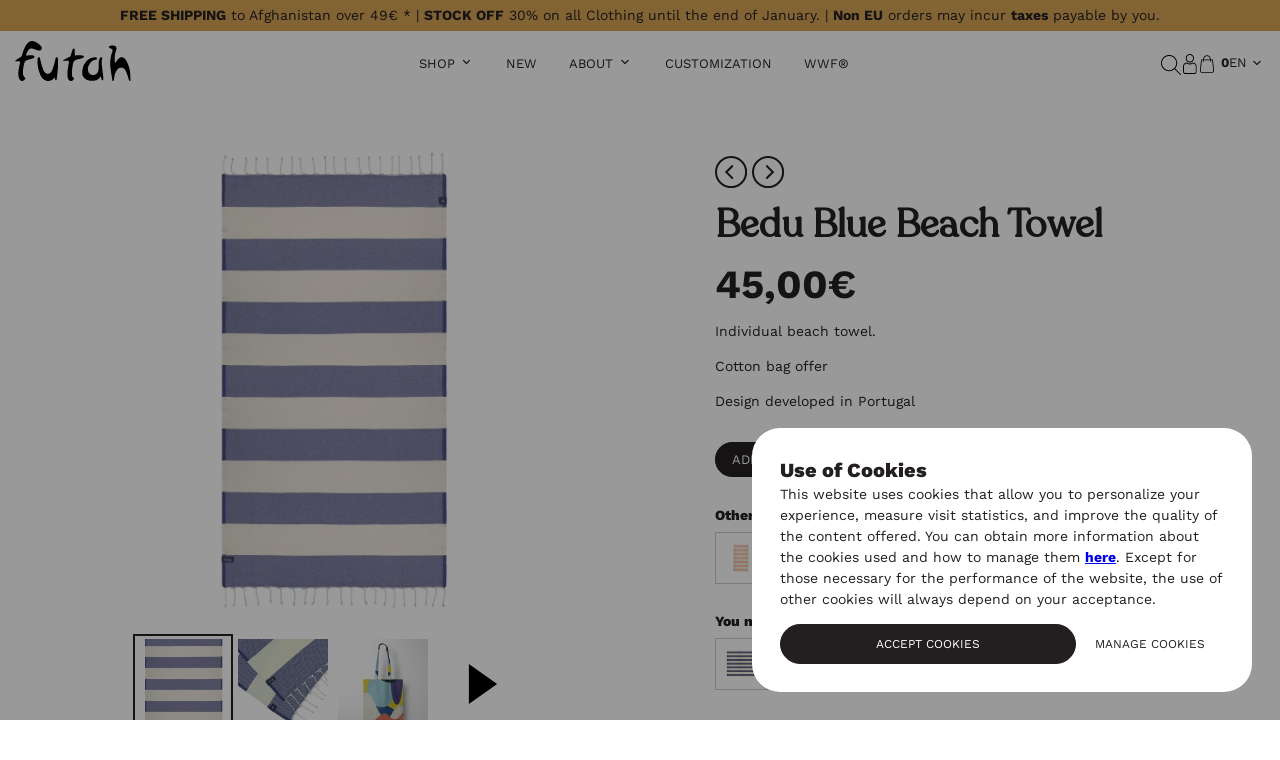

--- FILE ---
content_type: text/html; charset=UTF-8
request_url: https://www.futah.world/en/beach-towels/individual-beach-towels/pareo/bedu-blue-beach-towel
body_size: 27949
content:
<!doctype html>
<html lang="en" class="no-js">
    <head>
        <script>document.documentElement.classList.remove('no-js')</script>
            
        <link rel="preload" href="https://www.futah.world/ficheiros/estaticos/publico/fonts/recoleta-regular.woff2" as="font" type="font/woff2" crossorigin>
        <link rel="preload" href="https://www.futah.world/ficheiros/estaticos/publico/fonts/WorkSans-VariableFont_wght-latin-ext.woff2" as="font" type="font/woff2" crossorigin>
    <link rel="preload" href="https://www.futah.world/ficheiros/estaticos/publico/fonts/WorkSans-VariableFont_wght-latin.woff2" as="font" type="font/woff2" crossorigin>
        <link rel="preconnect" href="https://fonts.googleapis.com">
    <link rel="preconnect" href="https://fonts.gstatic.com" crossorigin>

    <meta charset="utf-8"/>
    <meta http-equiv="X-UA-Compatible" content="IE=edge">
    <meta name="viewport" content="width=device-width, initial-scale=1.0">
    <base href="https://www.futah.world/"/>


    <meta name="description" content="Bedu beach towels, 100% organic cotton, light and resistant. Collection of Futah® individual towels." dir="ltr">
    <meta name="keywords" content=""/>
    <meta name="rating" content="General"/>
    <meta name="revisit-after" content="7 days"/>
            <meta name="author" content="WSA - www.wsa.pt | Multisnet - www.multisnet.com"/>
    

            <meta name="robots" content="index, follow"/>
        
    <meta class="meta-start"/>
<title>Bedu Blue Individual Towel | Futah</title>

	<link rel="alternate" hreflang="en-ES" href="https://es.futah.world/en/beach-towels/individual-beach-towels/pareo/bedu-blue-beach-towel"/>
	<link rel="alternate" hreflang="es-ES" href="https://es.futah.world/es/toallas-de-playa/toallas-de-playa-individuales/panuelos/bedu-azul-toalla-de-playa"/>
	<link rel="alternate" hreflang="en-PT" href="https://www.futah.world/en/beach-towels/individual-beach-towels/pareo/bedu-blue-beach-towel"/>
	<link rel="alternate" hreflang="pt-PT" href="https://www.futah.world/pt/toalhas-de-praia/toalhas-de-praia-individuais/fouta/bedu-azul-toalha-de-praia"/>
	<link rel="alternate" hreflang="en-IT" href="https://eu.futah.world/en/beach-towels/individual-beach-towels/pareo/bedu-blue-beach-towel"/>
	<link rel="alternate" hreflang="en-GB" href="https://uk.futah.world/en-GB/beach-towels/individual-beach-towels/pareo/bedu-blue-beach-towel"/>
	<link rel="alternate" hreflang="en-AU" href="https://au.futah.world/en-AU/beach-towels/individual-beach-towels/pareo/bedu-blue-beach-towel"/>
	<link rel="alternate" hreflang="en-ZA" href="https://africa.futah.world/en/beach-towels/individual-beach-towels/pareo/bedu-blue-beach-towel"/>
	<link rel="alternate" hreflang="pt-ZA" href="https://africa.futah.world/pt/toalhas-de-praia/toalhas-de-praia-individuais/fouta/bedu-azul-toalha-de-praia"/>
	<link rel="alternate" hreflang="fr-ZA" href="https://africa.futah.world/fr/serviettes-de-plage/serviettes-de-plage-individuelles/hammam/bedu-bleu-serviette-de-plage"/>
	<link rel="alternate" hreflang="en-JP" href="https://asia.futah.world/en/beach-towels/individual-beach-towels/pareo/bedu-blue-beach-towel"/>
	<link rel="alternate" hreflang="en-MX" href="https://la.futah.world/en/beach-towels/individual-beach-towels/pareo/bedu-blue-beach-towel"/>
	<link rel="alternate" hreflang="es-MX" href="https://la.futah.world/es/toallas-de-playa/toallas-de-playa-individuales/panuelos/bedu-azul-toalla-de-playa"/>
	<link rel="alternate" hreflang="fr-MX" href="https://la.futah.world/fr/serviettes-de-plage/serviettes-de-plage-individuelles/hammam/bedu-bleu-serviette-de-plage"/>
	<link rel="alternate" hreflang="en-DE" href="https://de.futah.world/en/beach-towels/individual-beach-towels/pareo/bedu-blue-beach-towel"/>
	<link rel="alternate" hreflang="de-DE" href="https://de.futah.world/de/strandtuch/einzelne-strandtcher/saunatuch/bedu-blau-strandtuch"/>
	<link rel="alternate" hreflang="en-FR" href="https://fr.futah.world/en/beach-towels/individual-beach-towels/pareo/bedu-blue-beach-towel"/>
	<link rel="alternate" hreflang="fr-FR" href="https://fr.futah.world/fr/serviettes-de-plage/serviettes-de-plage-individuelles/hammam/bedu-bleu-serviette-de-plage"/>
	<link rel="alternate" hreflang="en-US" href="https://us.futah.world/en-US/beach-towels/individual-beach-towels/pareo/bedu-blue-beach-towel"/>

    <link rel="canonical" href="https://www.futah.world/en/beach-towels/individual-beach-towels/pareo/bedu-blue-beach-towel"/>


<meta property="og:type" content="product" />
<meta property="og:url" content="https://www.futah.world/en/beach-towels/individual-beach-towels/pareo/bedu-blue-beach-towel" />
<meta property="og:title" content="Bedu Blue Individual Towel | Futah" />
<meta property="og:description" content="Bedu beach towels, 100% organic cotton, light and resistant. Collection of Futah® individual towels." />
<meta property="og:image" content="https://www.futah.world/ficheiros/dinamicos/multimedia/imagem/produtos/2025/IND._TOWELS/__fmhidden__678e07ffeda8f7d1670899dd13766166/745835be7c6ba53e431ec790f322df82.webp" />
<meta name="twitter:card" content="summary" />
<meta name="csrf-token" content="">

    <meta class="meta-end"/>

    
    <script type="text/javascript">
window.global_lang_textos_dinamicos = {"base.base.accao.alterar":"Modify","base.base.accao.cancelar":"Cancel","base.base.accao.fechar":"Close","base.base.accao.ler_mais":"Read more","base.base.loading":"Loading...","base.base.metadata.titulo":"Futah","base.base.nao":"No","base.base.sim":"Yes","site.base.accao.filtrar":"Filter","base.conta.login.label.codigo_validacao_placeholder":"Introduce Validation Code","site.footer.texto_extra_final":"<p>*for more information please visit our&nbsp;<a href=\"en\/shipping\">shipping page<\/a>.<\/p>","site.home.botao.comprar_agora":"Shop Now","base.loja.carrinho.accao.personalizar":"Personalise","base.loja.carrinho.checkout.passo_expedicao.metodo_expedicao.campo_filtragem.codigo_postal.label":"Postal code","base.loja.carrinho.checkout.passo_expedicao.metodo_expedicao.gratis":"","base.loja.carrinho.checkout.passo_expedicao.prazo_entrega.dias":"Business days","base.loja.carrinho.checkout.passo_expedicao.prazo_entrega.texto1":"Delivery time is","base.loja.carrinho.erro.sessao_iniciada":"We have detected that you are signed in.\nThe checkout process has been restarted.","base.loja.encomenda.anular.dialog.texto":"Are you sure you want to cancel the order?","base.loja.encomenda.anular.dialog.titulo":"Cancel Order?","base.loja.encomenda.email_confirmacao.dados_pagamento":"Payment data","base.loja.encomenda.email_pagamento_confirmado.subtitulo":"Confirmed","base.loja.encomenda.prop.pagamento.metodo":"Payment method","base.loja.erro.generico.texto":"Something went wrong .","base.loja.filtragem.param.preco":"price","base.loja.param.ordenar":"order by","base.loja.produto.preco_desde":"from","base.loja.produto.produto_adicionado_botao_continuar_a_comprar":"Continue shopping","base.loja.produto.produto_adicionado_botao_ver_carrinho":"Checkout","base.loja.produto.produto_adicionado_texto":"<b>{nome_produto}<\/b> was added to your cart!","base.loja.produto.produto_adicionado_titulo":"Product added to cart","base.loja.produto.promocao_validade":"Valid from {inicio} to {fim}","base.loja.produto.quantidade_minima_texto":" Minimum order quantity of {quantidade} units.","site.loja.accao.mostrar_mais":"Show Me More","site.loja.carrinho.checkout.passo_expedicao.notas":"<p><strong>Moto<\/strong>:<br \/>Deliveries in Lisbon (5kg max.). *<\/p>\n<p>* Available only in the city of Lisbon, for purchases until 5pm. Orders placed after that time will be delivered the next day.<\/p>","site.loja.carrinho.checkout.portes_gratis":"","site.loja.filtros.estilo":"Style","site.loja.filtros.formato":"Type of Product","site.loja.produto.novo":"New","site.loja.produto.online":"Online only","site.loja.produto.promocao":"Discount","site.loja.produto.ver_detalhes":"View Details","site.newsletter.accao.esconder":"Do not show again","site.newsletter.email.texto":"Thank you for subscribing to our newsletter.\n\nUse the code NEWSLETTER5 and get 5% Discount (Not applicable to products in discount). Stay up to date with our latest news and get access to exclusive offers!","site.newsletter.email.titulo":"Newsletter Subscription","site.newsletter.popup.texto":"<h3 style=\"text-align: center;\">Newsletter - 5% Discount<\/h3>\n<h5 class=\"text-center margin-bottom-30 margin-top-20\" style=\"text-align: center;\">Subscribe to our Newsletter and get access to exclusive news and promotions!<\/h5>\n<h5 class=\"text-center margin-bottom-30 margin-top-20\" style=\"text-align: center;\"><img src=\"ficheiros\/dinamicos\/multimedia\/imagem\/conteudos-areas\/brand\/2024\/88ccf69a166368e1a240c1ebc485798c.jpg\" alt=\"\" width=\"600\" height=\"400\" data-ratio=\"1.5\" data-previous-width=\"150\" data-previous-height=\"100\" data-max-width=\"1200\" data-max-height=\"800\" style=\"max-width: 1200px; max-height: 800px;\" \/><\/h5>","site.pagamentos.label.taxa_processamento":"Processing fee:","base.paginacao.anterior":"Previous","base.paginacao.carregar_anteriores":"Load Previous","base.paginacao.carregar_seguintes":"Load More","base.paginacao.de":"of","base.paginacao.seguinte":"Next","site.revenda.formulario.email_cliente.texto":"Thank you for contacting us, we will answer your message as soon as possible.","site.revenda.formulario.email_cliente.titulo":"Futah Contact","site.store_locator.resultados.pesquisa.direccoes.introduza_sua_localizacao":"Enter your location","site.store_locator.resultados.pesquisa.placeholder":"Store finder","site.store_locator.resultados.pesquisa.sem_resultados":"No results found","site.store_locator.resultados.pesquisa.zona.placeholder":"City?"};
</script>
        
<link rel="icon" href="https://www.futah.world/ficheiros/estaticos/partilhado/multimedia/imagem/favicon.svg" sizes="any" type="image/svg+xml">
<link rel="icon" href="https://www.futah.world/ficheiros/estaticos/partilhado/multimedia/imagem/favicon.png" type="image/png"/>
<link rel="mask-icon" href="https://www.futah.world/ficheiros/estaticos/partilhado/multimedia/imagem/safari-pinned-tab.svg" color="#5bbad5">

        <link rel="stylesheet" type="text/css" href="https://www.futah.world/ficheiros/estaticos/publico/css/prod/cache_2.10.3_6c2df193b9bda1b27a2211a2e753d54c.css" />

        <script type="text/javascript">

    function registarNameSpace(nameSpace) {
        var nsParts = nameSpace.split(".");
        var root = window;

        for (var i = 0; i < nsParts.length; i++) {
            if (typeof root[nsParts[i]] == "undefined") {
                root[nsParts[i]] = {};
            }

            root = root[nsParts[i]];
        }
    }

    /**
     * Variáveis
     */
    registarNameSpace("Mn.Base");
    Mn.Base._urlImgPartilhado = 'https://www.futah.world/ficheiros/estaticos/partilhado/multimedia/imagem/';
    Mn.Base._urlImgPublico = 'https://www.futah.world/ficheiros/estaticos/publico/multimedia/imagem/';
    Mn.Base._idioma = 'en';
    Mn.Base._newsletterDuracaoCookie = 720;
    Mn.Base._idiomas_alt = {"pt":"https:\/\/www.futah.world\/pt\/toalhas-de-praia\/toalhas-de-praia-individuais\/fouta\/bedu-azul-toalha-de-praia"};

    registarNameSpace("Mn.Base.Nav");
    Mn.Base.Nav._baseUrl = 'https://www.futah.world/';
    Mn.Base.Nav._currentUrl = 'https://www.futah.world/en/beach-towels/individual-beach-towels/pareo/bedu-blue-beach-towel';
    Mn.Base.Nav._areaDefault = '.nav_area';


    registarNameSpace("Mn.Website");

        registarNameSpace("Mn.Website.Loja");
    Mn.Website.Loja._codigoMoedaUtilizador = 'EUR';
    Mn.Website.Loja._moedasExibicao = {"EUR":"\u20ac","EUR-EU":"\u20ac","GBP":"\u00a3","USD":"$","AUD":"$","BRL":"R$"};
    
    registarNameSpace("Mn.Base.GoogleMaps");
    Mn.Base.GoogleMaps._googleMapsAPIKey = 'AIzaSyBIbkmM0wPkD8ASUhFGG_Fjf33XCAIcM-0';


    //testar se uma das keys está definida caso contrário nao vale apena definir
        registarNameSpace("Mn.Website.Google.reCaptcha");
    Mn.Website.Google.reCaptcha.versao = 'v2';
    Mn.Website.Google.reCaptcha.publicKey = '6Ldv0dcUAAAAAJ-O2aY6bBDxyBFrHAAQJw7I8Uu9';
    

    //icone 
    Mn.Base.iconeErro = '<svg width="16" height="16" viewBox="24 24.2 16 16"><circle cx="32.1" cy="36.6" r=".6"/><path d="M31.5 30.4v4.3a.5.5 0 1 0 1 0v-4.3a.5.5 0 1 0-.9 0z"/><path d="M40 39l-7.5-14c-.1-.4-.7-.4-.9 0l-7.5 14a.5.5 0 0 0 .5.7h15a.5.5 0 0 0 .4-.8zm-14.5-.4L32 26l6.5 12.5H25.5z"/></svg>';


    try {
        Mn.Website._dados_pagina = {
            codigo_area: 'loja',
            codigo_menu_item: 'loja',
            path_codigo_menu_items: [],
        }
    } catch (e) {
        console.log(e);
    }



    </script><script  type="text/javascript" src="https://www.futah.world/ficheiros/estaticos/publico/js/prod/cache_2.10.3_74c9ae2d6594b6f8e0f185bb1e75236b.js"></script>
<script  type="text/javascript" src="https://www.futah.world/ficheiros/estaticos/publico/js/prod/cache_2.10.3_2babd597122dc001409a2aa8aa48d626.js"></script>

            </head>
    <body data-area="loja">
                    <noscript>
                <iframe src="https://www.googletagmanager.com/ns.html?id=GTM-PN2C3Q5" height="0" width="0" style="display:none;visibility:hidden"></iframe>
            </noscript>
                <noscript>
            <div class="alerta alerta-warning text-center" style="position: fixed; bottom: 0; width: 100%;"><b>Some website functions may not be working, please <a href="http://www.enable-javascript.com/pt/" target="_blank" rel="nofollow">turn on Javascript</a> on your browser</b></div>
        </noscript>

            <header class="header-branco " data-header-area="loja">
                        <div id="area-loja-aviso-wrapper" class="barra-oferta-portes-geral barra-fixa clearfix">
            

<div class="aviso-oferta-portes closed">

    
    <div class="aviso-oferta-portes-item texto-informativo">
        <i class="fa fa-truck"></i> <span class="frase-1"><b>FREE SHIPPING</b> to Afghanistan over 49€ * | <b>STOCK OFF</b> 30% on all Clothing until the end of January. | <b>Non EU</b> orders may incur <b>taxes</b> payable by you.</span>
    </div>
    </div>        </div>
        <div class="row">
            <div class="large-12 columns ">
                <div id="header-inner-wrapper" class="">
                    <div id="header-left">
                        <a href="https://www.futah.world/en" class="logo-wrapper"><img src="https://www.futah.world/ficheiros/estaticos/publico/multimedia/imagem/logo.svg" alt="Futah logo" width="116" height="40"></a>
                    </div>

                    <div id="header-center">

                        <!--WRAPPER MENU-->
                        <div id="header-menu-wrapper">

                            <!-- MENU -->
                            <button id="menu-handle"><span id="menu-handle-inner"><span>MENU</span></span></button>                             <nav id="menu">

                                <div id="menu-overlay"></div>                                 <div id="menu-inner-wrapper">                                     <button id="menu-close"><span></span></button>                                     <div>
                                                                                <ul id="menu-large">
                                            <li class="menu__item menu__item--has-submenu  area-loja" data-menu-item="loja">
    <a href="javascript:;" target="" class="no-follow" >SHOP</a>
            <ul class="menu__items">
            <li class="menu__item menu__item--has-submenu  area-loja-categoria-5" data-menu-item="loja-categoria-5">
    <a href="https://www.futah.world/en/beach-towels" target="" class="" >Towels</a>
            <ul class="menu__items">
            <li class="menu__item area-loja-categoria-33" data-menu-item="loja-categoria-33">
    <a href="https://www.futah.world/en/beach-towels/individual-beach-towels" target="" class="" >Fouta</a>
    </li>

<li class="menu__item area-loja-categoria-54" data-menu-item="loja-categoria-54">
    <a href="https://www.futah.world/en/beach-towels/individual-beach-towels/terry-towels" target="" class="" >Terry Cotton</a>
    </li>

<li class="menu__item area-loja-categoria-7" data-menu-item="loja-categoria-7">
    <a href="https://www.futah.world/en/beach-towels/large-beach-towels" target="" class="" >Large</a>
    </li>

<li class="menu__item area-loja-categoria-5" data-menu-item="loja-categoria-5">
    <a href="https://www.futah.world/en/beach-towels" target="" class="" >Shop All</a>
    </li>

        </ul>
    </li>

<li class="menu__item menu__item--has-submenu  area-loja-categoria-35" data-menu-item="loja-categoria-35">
    <a href="https://www.futah.world/en/clothing-and-accessories/socks" target="" class="" >Socks</a>
            <ul class="menu__items">
            <li class="menu__item area-loja-categoria-56" data-menu-item="loja-categoria-56">
    <a href="https://www.futah.world/en/clothing-and-accessories/socks/sports-all-around" target="" class="" >Sports / All Around</a>
    </li>

<li class="menu__item area-loja-categoria-69" data-menu-item="loja-categoria-69">
    <a href="https://www.futah.world/en/clothing-and-accessories/socks/wool-cotton-flame" target="" class="" >Winter</a>
    </li>

<li class="menu__item area-loja-categoria-55" data-menu-item="loja-categoria-55">
    <a href="https://www.futah.world/en/clothing-and-accessories/socks/casual" target="" class="" >Casual</a>
    </li>

<li class="menu__item area-loja-categoria-47" data-menu-item="loja-categoria-47">
    <a href="https://www.futah.world/en/clothing-and-accessories/socks/socks-packs" target="" class="" >Packs</a>
    </li>

        </ul>
    </li>

<li class="menu__item menu__item--has-submenu  area-loja-categoria-24" data-menu-item="loja-categoria-24">
    <a href="https://www.futah.world/en/clothing-and-accessories/clothing" target="" class="" >Clothing</a>
            <ul class="menu__items">
            <li class="menu__item area-loja-categoria-57" data-menu-item="loja-categoria-57">
    <a href="https://www.futah.world/en/clothing-and-accessories/clothing/t-shirts" target="" class="" >T-Shirts</a>
    </li>

<li class="menu__item area-loja-categoria-58" data-menu-item="loja-categoria-58">
    <a href="https://www.futah.world/en/clothing-and-accessories/clothing/sweaters" target="" class="" >Sweaters</a>
    </li>

<li class="menu__item area-loja-categoria-67" data-menu-item="loja-categoria-67">
    <a href="https://www.futah.world/en/clothing-and-accessories/clothing/shirts" target="" class="" >Shirts / Polos</a>
    </li>

<li class="menu__item area-loja-categoria-59" data-menu-item="loja-categoria-59">
    <a href="https://www.futah.world/en/clothing-and-accessories/clothing/jackets" target="" class="" >Jackets</a>
    </li>

        </ul>
    </li>

<li class="menu__item menu__item--has-submenu  area-loja-categoria-76" data-menu-item="loja-categoria-76">
    <a href="https://www.futah.world/en/clothing-and-accessories/clothing/sportswear" target="" class="" >Sportswear</a>
            <ul class="menu__items">
            <li class="menu__item area-loja-categoria-56" data-menu-item="loja-categoria-56">
    <a href="https://www.futah.world/en/clothing-and-accessories/socks/sports-all-around" target="" class="" >Socks</a>
    </li>

<li class="menu__item area-loja-categoria-77" data-menu-item="loja-categoria-77">
    <a href="https://www.futah.world/en/clothing-and-accessories/clothing/sportswear/t-shirts" target="" class="" >T-shirts / Tops</a>
    </li>

<li class="menu__item area-loja-categoria-58" data-menu-item="loja-categoria-58">
    <a href="https://www.futah.world/en/clothing-and-accessories/clothing/sweaters" target="" class="" >Sweaters</a>
    </li>

<li class="menu__item area-loja-categoria-75" data-menu-item="loja-categoria-75">
    <a href="https://www.futah.world/en/clothing-and-accessories/clothing/sportswear/shorts" target="" class="" >Shorts</a>
    </li>

        </ul>
    </li>

<li class="menu__item menu__item--has-submenu  area-loja-categoria-71" data-menu-item="loja-categoria-71">
    <a href="https://www.futah.world/en/swimwear" target="" class="" >Swimwear</a>
            <ul class="menu__items">
            <li class="menu__item area-loja-categoria-68" data-menu-item="loja-categoria-68">
    <a href="https://www.futah.world/en/swimwear/boardshorts" target="" class="" >Men</a>
    </li>

<li class="menu__item area-loja-categoria-72" data-menu-item="loja-categoria-72">
    <a href="https://www.futah.world/en/swimwear/womens-swimwear" target="" class="" >Women</a>
    </li>

<li class="menu__item area-loja-categoria-73" data-menu-item="loja-categoria-73">
    <a href="https://www.futah.world/en/kids/kids-swimwear" target="" class="" >Kids</a>
    </li>

        </ul>
    </li>

<li class="menu__item menu__item--has-submenu  area-loja-categoria-12" data-menu-item="loja-categoria-12">
    <a href="https://www.futah.world/en/surf-poncho" target="" class="" >Ponchos</a>
            <ul class="menu__items">
            <li class="menu__item area-loja-categoria-27" data-menu-item="loja-categoria-27">
    <a href="https://www.futah.world/en/surf-poncho/adult" target="" class="" >Adult</a>
    </li>

<li class="menu__item area-loja-categoria-28" data-menu-item="loja-categoria-28">
    <a href="https://www.futah.world/en/kids/kid" target="" class="" >Kid</a>
    </li>

<li class="menu__item area-loja-categoria-29" data-menu-item="loja-categoria-29">
    <a href="https://www.futah.world/en/kids/baby" target="" class="" >Baby</a>
    </li>

<li class="menu__item area-loja-categoria-12" data-menu-item="loja-categoria-12">
    <a href="https://www.futah.world/en/surf-poncho" target="" class="" >Shop All</a>
    </li>

        </ul>
    </li>

<li class="menu__item menu__item--has-submenu  area-loja-categoria-48" data-menu-item="loja-categoria-48">
    <a href="https://www.futah.world/en/clothing-and-accessories/accessories" target="" class="" >Accessories</a>
            <ul class="menu__items">
            <li class="menu__item area-loja-categoria-62" data-menu-item="loja-categoria-62">
    <a href="https://www.futah.world/en/clothing-and-accessories/accessories/pareos" target="" class="" >Pareos</a>
    </li>

<li class="menu__item area-loja-categoria-31" data-menu-item="loja-categoria-31">
    <a href="https://www.futah.world/en/clothing-and-accessories/accessories/purses" target="" class="" >Purses</a>
    </li>

<li class="menu__item area-loja-categoria-64" data-menu-item="loja-categoria-64">
    <a href="https://www.futah.world/en/clothing-and-accessories/accessories/unisex-eco-friendly-faded-cap" target="" class="" >Hats</a>
    </li>

<li class="menu__item area-loja-categoria-23" data-menu-item="loja-categoria-23">
    <a href="https://www.futah.world/en/clothing-and-accessories/accessories/beach-bags" target="" class="" >Bags</a>
    </li>

<li class="menu__item area-loja-categoria-37" data-menu-item="loja-categoria-37">
    <a href="https://www.futah.world/en/home-and-decoration" target="" class="" >Blankets</a>
    </li>

        </ul>
    </li>

<li class="menu__item menu__item--has-submenu  area-loja-categoria-65" data-menu-item="loja-categoria-65">
    <a href="https://www.futah.world/en/kids" target="" class="" >Kids</a>
            <ul class="menu__items">
            <li class="menu__item area-loja-categoria-65" data-menu-item="loja-categoria-65">
    <a href="https://www.futah.world/en/kids" target="" class="" >Shop All</a>
    </li>

        </ul>
    </li>

<li class="menu__item area-loja-categoria-20" data-menu-item="loja-categoria-20">
    <a href="https://www.futah.world/en/all" target="" class="" >All Products</a>
    </li>

<li class="menu__item promocoes esconder-b2b area-" data-menu-item="">
    <a href="https://www.futah.world/en/all?promo=1" target="" class="" >STOCK OFF</a>
    </li>

        </ul>
    </li>

<li class="menu__item area-novidades" data-menu-item="novidades">
    <a href="https://www.futah.world/en/new" target="" class="" >New</a>
    </li>

<li class="menu__item menu__item--has-submenu  area-lookbook" data-menu-item="lookbook">
    <a href="javascript:;" target="" class="no-follow" >About</a>
            <ul class="menu__items">
            <li class="menu__item area-brand-nova" data-menu-item="brand-nova">
    <a href="https://www.futah.world/en/brand" target="" class="" >Brand</a>
    </li>

<li class="menu__item area-fashion-lookbook" data-menu-item="fashion-lookbook">
    <a href="https://www.futah.world/en/lookbook-feed" target="" class="" >Lookbook</a>
    </li>

<li class="menu__item area-guia-de-praias" data-menu-item="guia-de-praias">
    <a href="https://www.futah.world/en/beach-guide" target="" class="" >Beach Guide</a>
    </li>

<li class="menu__item area-lojas" data-menu-item="lojas">
    <a href="https://www.futah.world/en/stores" target="" class="" >Find a store</a>
    </li>

        </ul>
    </li>

<li class="menu__item area-personalizacao" data-menu-item="personalizacao">
    <a href="https://www.futah.world/en/customization" target="" class="" >Customization</a>
    </li>

<li class="menu__item hide-for-large-up area-lojas" data-menu-item="lojas">
    <a href="https://www.futah.world/en/stores" target="" class="" >Stores</a>
    </li>

<li class="menu__item area-wwf-2" data-menu-item="wwf-2">
    <a href="https://www.futah.world/en/wwf" target="" class="" >WWF®</a>
    </li>

                                        </ul>

                                    </div>


                                    <div id="mobile-menu-wrapper">

                                        <div class="lang-wrapper">

                                                                                            <a href="https://www.futah.world/pt/toalhas-de-praia/toalhas-de-praia-individuais/fouta/bedu-azul-toalha-de-praia" rel="alternate" hreflang="pt" class="">pt</a>
                                                                                            <a href="https://www.futah.world/en/beach-towels/individual-beach-towels/pareo/bedu-blue-beach-towel" rel="alternate" hreflang="en" class="active">en</a>
                                                                                    </div>


                                        <div>

                                            <div class="second-menu">
                                                <span class="search-wrapper">
                                                    <a href="javascript:" class="search-trigger" aria-label="Search"><span class="search-icon"><img src="https://www.futah.world/ficheiros/estaticos/publico/multimedia/imagem/search-icon.svg" alt="Futah pesquisa" loading="lazy" width="20" height="20"></span></a>
                                                </span>

                                                                                                    <span class="login-links-wrapper">
                                                        <a href="https://www.futah.world/en/login/?redirect=aHR0cHM6Ly93d3cuZnV0YWgud29ybGQvZW4vYmVhY2gtdG93ZWxzL2luZGl2aWR1YWwtYmVhY2gtdG93ZWxzL3BhcmVvL2JlZHUtYmx1ZS1iZWFjaC10b3dlbA%3D%3D" rel="nofollow">
                                                            <img src="https://www.futah.world/ficheiros/estaticos/publico/multimedia/imagem/perfil.svg" loading="lazy" alt="Futah Account" width="14.25" height="20">
                                                            <span>Login</span>
                                                        </a>
                                                    </span>
                                                
                                                <span class="my-cart-wrapper">
                                                    <a class="my-cart" href="https://www.futah.world/en/cart" rel="nofollow">
                                                        <img src="https://www.futah.world/ficheiros/estaticos/publico/multimedia/imagem/cart.svg" alt="Futah My cart" loading="lazy" width="20" height="20"/>
                                                        <span class="count-wrapper" data-carrinho-resumo><span class="my-cart__count-wrapper">
    <span class="my-cart__count">
        0    </span>
</span></span>
                                                    </a>
                                                </span>
                                            </div>

                                            <ul class="menu">
                                                <li class="menu__item menu__item--has-submenu  area-loja" data-menu-item="loja">
    <a href="javascript:;" target="" class="no-follow" >SHOP</a>
            <ul class="menu__items">
            <li class="menu__item menu__item--has-submenu  area-loja-categoria-5" data-menu-item="loja-categoria-5">
    <a href="https://www.futah.world/en/beach-towels" target="" class="" >Towels</a>
            <ul class="menu__items">
            <li class="menu__item area-loja-categoria-33" data-menu-item="loja-categoria-33">
    <a href="https://www.futah.world/en/beach-towels/individual-beach-towels" target="" class="" >Fouta</a>
    </li>

<li class="menu__item area-loja-categoria-54" data-menu-item="loja-categoria-54">
    <a href="https://www.futah.world/en/beach-towels/individual-beach-towels/terry-towels" target="" class="" >Terry Cotton</a>
    </li>

<li class="menu__item area-loja-categoria-7" data-menu-item="loja-categoria-7">
    <a href="https://www.futah.world/en/beach-towels/large-beach-towels" target="" class="" >Large</a>
    </li>

<li class="menu__item area-loja-categoria-5" data-menu-item="loja-categoria-5">
    <a href="https://www.futah.world/en/beach-towels" target="" class="" >Shop All</a>
    </li>

        </ul>
    </li>

<li class="menu__item menu__item--has-submenu  area-loja-categoria-35" data-menu-item="loja-categoria-35">
    <a href="https://www.futah.world/en/clothing-and-accessories/socks" target="" class="" >Socks</a>
            <ul class="menu__items">
            <li class="menu__item area-loja-categoria-56" data-menu-item="loja-categoria-56">
    <a href="https://www.futah.world/en/clothing-and-accessories/socks/sports-all-around" target="" class="" >Sports / All Around</a>
    </li>

<li class="menu__item area-loja-categoria-69" data-menu-item="loja-categoria-69">
    <a href="https://www.futah.world/en/clothing-and-accessories/socks/wool-cotton-flame" target="" class="" >Winter</a>
    </li>

<li class="menu__item area-loja-categoria-55" data-menu-item="loja-categoria-55">
    <a href="https://www.futah.world/en/clothing-and-accessories/socks/casual" target="" class="" >Casual</a>
    </li>

<li class="menu__item area-loja-categoria-47" data-menu-item="loja-categoria-47">
    <a href="https://www.futah.world/en/clothing-and-accessories/socks/socks-packs" target="" class="" >Packs</a>
    </li>

        </ul>
    </li>

<li class="menu__item menu__item--has-submenu  area-loja-categoria-24" data-menu-item="loja-categoria-24">
    <a href="https://www.futah.world/en/clothing-and-accessories/clothing" target="" class="" >Clothing</a>
            <ul class="menu__items">
            <li class="menu__item area-loja-categoria-57" data-menu-item="loja-categoria-57">
    <a href="https://www.futah.world/en/clothing-and-accessories/clothing/t-shirts" target="" class="" >T-Shirts</a>
    </li>

<li class="menu__item area-loja-categoria-58" data-menu-item="loja-categoria-58">
    <a href="https://www.futah.world/en/clothing-and-accessories/clothing/sweaters" target="" class="" >Sweaters</a>
    </li>

<li class="menu__item area-loja-categoria-67" data-menu-item="loja-categoria-67">
    <a href="https://www.futah.world/en/clothing-and-accessories/clothing/shirts" target="" class="" >Shirts / Polos</a>
    </li>

<li class="menu__item area-loja-categoria-59" data-menu-item="loja-categoria-59">
    <a href="https://www.futah.world/en/clothing-and-accessories/clothing/jackets" target="" class="" >Jackets</a>
    </li>

        </ul>
    </li>

<li class="menu__item menu__item--has-submenu  area-loja-categoria-76" data-menu-item="loja-categoria-76">
    <a href="https://www.futah.world/en/clothing-and-accessories/clothing/sportswear" target="" class="" >Sportswear</a>
            <ul class="menu__items">
            <li class="menu__item area-loja-categoria-56" data-menu-item="loja-categoria-56">
    <a href="https://www.futah.world/en/clothing-and-accessories/socks/sports-all-around" target="" class="" >Socks</a>
    </li>

<li class="menu__item area-loja-categoria-77" data-menu-item="loja-categoria-77">
    <a href="https://www.futah.world/en/clothing-and-accessories/clothing/sportswear/t-shirts" target="" class="" >T-shirts / Tops</a>
    </li>

<li class="menu__item area-loja-categoria-58" data-menu-item="loja-categoria-58">
    <a href="https://www.futah.world/en/clothing-and-accessories/clothing/sweaters" target="" class="" >Sweaters</a>
    </li>

<li class="menu__item area-loja-categoria-75" data-menu-item="loja-categoria-75">
    <a href="https://www.futah.world/en/clothing-and-accessories/clothing/sportswear/shorts" target="" class="" >Shorts</a>
    </li>

        </ul>
    </li>

<li class="menu__item menu__item--has-submenu  area-loja-categoria-71" data-menu-item="loja-categoria-71">
    <a href="https://www.futah.world/en/swimwear" target="" class="" >Swimwear</a>
            <ul class="menu__items">
            <li class="menu__item area-loja-categoria-68" data-menu-item="loja-categoria-68">
    <a href="https://www.futah.world/en/swimwear/boardshorts" target="" class="" >Men</a>
    </li>

<li class="menu__item area-loja-categoria-72" data-menu-item="loja-categoria-72">
    <a href="https://www.futah.world/en/swimwear/womens-swimwear" target="" class="" >Women</a>
    </li>

<li class="menu__item area-loja-categoria-73" data-menu-item="loja-categoria-73">
    <a href="https://www.futah.world/en/kids/kids-swimwear" target="" class="" >Kids</a>
    </li>

        </ul>
    </li>

<li class="menu__item menu__item--has-submenu  area-loja-categoria-12" data-menu-item="loja-categoria-12">
    <a href="https://www.futah.world/en/surf-poncho" target="" class="" >Ponchos</a>
            <ul class="menu__items">
            <li class="menu__item area-loja-categoria-27" data-menu-item="loja-categoria-27">
    <a href="https://www.futah.world/en/surf-poncho/adult" target="" class="" >Adult</a>
    </li>

<li class="menu__item area-loja-categoria-28" data-menu-item="loja-categoria-28">
    <a href="https://www.futah.world/en/kids/kid" target="" class="" >Kid</a>
    </li>

<li class="menu__item area-loja-categoria-29" data-menu-item="loja-categoria-29">
    <a href="https://www.futah.world/en/kids/baby" target="" class="" >Baby</a>
    </li>

<li class="menu__item area-loja-categoria-12" data-menu-item="loja-categoria-12">
    <a href="https://www.futah.world/en/surf-poncho" target="" class="" >Shop All</a>
    </li>

        </ul>
    </li>

<li class="menu__item menu__item--has-submenu  area-loja-categoria-48" data-menu-item="loja-categoria-48">
    <a href="https://www.futah.world/en/clothing-and-accessories/accessories" target="" class="" >Accessories</a>
            <ul class="menu__items">
            <li class="menu__item area-loja-categoria-62" data-menu-item="loja-categoria-62">
    <a href="https://www.futah.world/en/clothing-and-accessories/accessories/pareos" target="" class="" >Pareos</a>
    </li>

<li class="menu__item area-loja-categoria-31" data-menu-item="loja-categoria-31">
    <a href="https://www.futah.world/en/clothing-and-accessories/accessories/purses" target="" class="" >Purses</a>
    </li>

<li class="menu__item area-loja-categoria-64" data-menu-item="loja-categoria-64">
    <a href="https://www.futah.world/en/clothing-and-accessories/accessories/unisex-eco-friendly-faded-cap" target="" class="" >Hats</a>
    </li>

<li class="menu__item area-loja-categoria-23" data-menu-item="loja-categoria-23">
    <a href="https://www.futah.world/en/clothing-and-accessories/accessories/beach-bags" target="" class="" >Bags</a>
    </li>

<li class="menu__item area-loja-categoria-37" data-menu-item="loja-categoria-37">
    <a href="https://www.futah.world/en/home-and-decoration" target="" class="" >Blankets</a>
    </li>

        </ul>
    </li>

<li class="menu__item menu__item--has-submenu  area-loja-categoria-65" data-menu-item="loja-categoria-65">
    <a href="https://www.futah.world/en/kids" target="" class="" >Kids</a>
            <ul class="menu__items">
            <li class="menu__item area-loja-categoria-65" data-menu-item="loja-categoria-65">
    <a href="https://www.futah.world/en/kids" target="" class="" >Shop All</a>
    </li>

        </ul>
    </li>

<li class="menu__item area-loja-categoria-20" data-menu-item="loja-categoria-20">
    <a href="https://www.futah.world/en/all" target="" class="" >All Products</a>
    </li>

<li class="menu__item promocoes esconder-b2b area-" data-menu-item="">
    <a href="https://www.futah.world/en/all?promo=1" target="" class="" >STOCK OFF</a>
    </li>

        </ul>
    </li>

<li class="menu__item area-novidades" data-menu-item="novidades">
    <a href="https://www.futah.world/en/new" target="" class="" >New</a>
    </li>

<li class="menu__item menu__item--has-submenu  area-lookbook" data-menu-item="lookbook">
    <a href="javascript:;" target="" class="no-follow" >About</a>
            <ul class="menu__items">
            <li class="menu__item area-brand-nova" data-menu-item="brand-nova">
    <a href="https://www.futah.world/en/brand" target="" class="" >Brand</a>
    </li>

<li class="menu__item area-fashion-lookbook" data-menu-item="fashion-lookbook">
    <a href="https://www.futah.world/en/lookbook-feed" target="" class="" >Lookbook</a>
    </li>

<li class="menu__item area-guia-de-praias" data-menu-item="guia-de-praias">
    <a href="https://www.futah.world/en/beach-guide" target="" class="" >Beach Guide</a>
    </li>

<li class="menu__item area-lojas" data-menu-item="lojas">
    <a href="https://www.futah.world/en/stores" target="" class="" >Find a store</a>
    </li>

        </ul>
    </li>

<li class="menu__item area-personalizacao" data-menu-item="personalizacao">
    <a href="https://www.futah.world/en/customization" target="" class="" >Customization</a>
    </li>

<li class="menu__item hide-for-large-up area-lojas" data-menu-item="lojas">
    <a href="https://www.futah.world/en/stores" target="" class="" >Stores</a>
    </li>

<li class="menu__item area-wwf-2" data-menu-item="wwf-2">
    <a href="https://www.futah.world/en/wwf" target="" class="" >WWF®</a>
    </li>

                                            </ul>


                                            
                                            <div class="social-wrapper">
                                                <a class="facebook" href="https://www.facebook.com/futah.world/" rel="nofollow"><img src="https://www.futah.world/ficheiros/estaticos/publico/multimedia/imagem/facebook-icon.svg" alt="Futah facebook" loading="lazy"  width="30" height="30"></a>
                                                <a href="https://www.instagram.com/futah/" rel="nofollow"><img src="https://www.futah.world/ficheiros/estaticos/publico/multimedia/imagem/instagram-icon.svg" alt="Futah instagram" loading="lazy" width="30" height="30"></a>
                                                                                                                                                    <a href="https://www.youtube.com/channel/UCj0ttycI_7gF2Yc3_qF6KvQ" target="_blank" rel="nofollow">
                                                        <img src="https://www.futah.world/ficheiros/estaticos/publico/multimedia/imagem/youtube-icon.svg" alt="Futah youtube" loading="lazy" width="30" height="30"/>
                                                    </a>
                                                
                                            </div>

                                            <div class="copyright-wrapper">
                                                Futah 2026 &copy; All Rights Reserved                                            </div>
                                        </div>


                                    </div>
                                </div>
                            </nav>
                            <!-- FIM MENU -->

                        </div>

                    </div>
                    <div id="header-right">
                        <div id="header-right-large-up">
                            <span class="search-wrapper">
                                <a href="javascript:;" class="search-trigger" aria-label="Search"><span class="search-icon"><img src="https://www.futah.world/ficheiros/estaticos/publico/multimedia/imagem/search-icon.svg" alt="Search" loading="lazy" width="20" height="20"></span></a>
                                <a href="javascript:;" class="search-close" aria-label="Close"></a>
                            </span>
                            <span class="login-wrapper">
                                
                                    <span class="login-links-wrapper">
                                        <a href="https://www.futah.world/en/login/?redirect=aHR0cHM6Ly93d3cuZnV0YWgud29ybGQvZW4vYmVhY2gtdG93ZWxzL2luZGl2aWR1YWwtYmVhY2gtdG93ZWxzL3BhcmVvL2JlZHUtYmx1ZS1iZWFjaC10b3dlbA%3D%3D" rel="nofollow"><img src="https://www.futah.world/ficheiros/estaticos/publico/multimedia/imagem/perfil.svg" loading="lazy" alt="Futah Account"  width="14.25" height="20"></a>
                                    </span>
                                                                </span>
                            <span class="my-cart-wrapper">
                                <a class="my-cart" href="https://www.futah.world/en/cart" rel="nofollow">
                                    <img src="https://www.futah.world/ficheiros/estaticos/publico/multimedia/imagem/cart.svg" alt="Futah My cart" loading="lazy" width="20" height="20"/>
                                    <span class="count-wrapper" data-carrinho-resumo><span class="my-cart__count-wrapper">
    <span class="my-cart__count">
        0    </span>
</span></span>
                                </a>
                            </span>
                            <div class="lang-wrapper">
                                <div id="lang-dropdown-wrapper" class="my-dropdown-wrapper">
                                    <a id="lang-dropdown-trigger" class="my-dropdown-trigger" href="javascript:;">
                                        en                                    </a>
                                                                            <div id="lang-dropdown" class="my-dropdown to-the-rightXXX">
                                            <div class="my-dropdown-inner">
                                                                                                                                                            <div style="text-transform: uppercase;">
                                                            <a href="https://www.futah.world/pt/toalhas-de-praia/toalhas-de-praia-individuais/fouta/bedu-azul-toalha-de-praia" rel="alternate" hreflang="pt">pt</a>
                                                        </div>
                                                                                                                                                        </div>
                                        </div>
                                                                    </div>
                            </div>


                        </div>
                    </div>

                </div>
            </div>
        </div>
        <div id="header-menu-large-outer-wrapper">
            <div id="header-menu-large-inner-wrapper">
                            </div>
        </div>


        <div id="search-bar">
    <div id="search-bar__overlay"></div>
    <form id="search-bar__form" method="get" action="https://www.futah.world/en/search" class="no_ajax">
        <div id="search-bar__input-wrapper">
            <input id="search-bar__input" type="search" name="s" placeholder="What are you searching for?" aria-label="What are you searching for?" value="" autocomplete="off">
            <button type="button" id="search-bar__close" aria-label="Close"></button>
        </div>
    </form>
</div>
            </header>


    <div id="main-container" class="nav_area" data-wrapper-area="loja">
        <div id="area-produto">

        <div class="content-outer-wrapper">
        
        <a href="" id="global-shop-now"><span>Shop now</span></a>


            <div id="area-shop-inner">
        <div id="area-produto-inner" class="contexto-produto" itemscope itemtype="https://schema.org/Product">
            <section id="area-produto-wrapper">
                <div class="row">
                    <div class="large-12 columns">
                        <div class="prev-next-wrapper prev-next-wrapper-mobile">
                            <div>
                                                                    <a href="https://www.futah.world/en/beach-towels/individual-beach-towels/pareo/papua-blue-beach-towel">
                                        <img src="https://www.futah.world/ficheiros/estaticos/publico/multimedia/imagem/arrow_left.svg" alt="Futah Previous product">
                                        <span>Previous product</span>
                                    </a>
                                                            </div>
                            <div>
                                                                    <a href="https://www.futah.world/en/beach-towels/individual-beach-towels/pareo/papua-green-beach-towel">
                                        <span>Next product</span>
                                        <img src="https://www.futah.world/ficheiros/estaticos/publico/multimedia/imagem/arrow_right.svg" alt="Futah Next product">
                                    </a>
                                                            </div>
                        </div>
                        <div class="produto-top-wrapper">
                            <!-- GALERIA -->
                            <div class="galeria-wrapper">
                                
                                <!---------------   IMAGENS   -------------------->
                                <div id="produto-galeria-wrapper">

                                    <div id="produto-galeria" class="produto-galeria slider swiper-container" style="opacity: 0;">
                                        <div class="swiper-wrapper">
                                                                                            <div id="slider-item-53496"
                                                     class="slider-item swiper-slide"
                                                     style="text-align: center;"
                                                >
                                                        <span class="slider-item-img-wrapper"
                                                              data-index="0">
                                                                <img src="ficheiros/dinamicos/multimedia/imagem/produtos/2025/IND._TOWELS/__fmhidden__0223fb9294b5c1bde3beb19df365f4d0/745835be7c6ba53e431ec790f322df82.webp?v=1764370494" alt="Futah - Bedu Blue Beach Towel (1)" loading="lazy" width="556" height="1000" itemprop="image" class="img" data-zoom-src="ficheiros/dinamicos/multimedia/imagem/produtos/2025/IND._TOWELS/__fmhidden__0223fb9294b5c1bde3beb19df365f4d0/745835be7c6ba53e431ec790f322df82.webp"/>
                                                            </span>
                                                </div>
                                                                                                <div id="slider-item-53492"
                                                     class="slider-item swiper-slide"
                                                     style="text-align: center;"
                                                >
                                                        <span class="slider-item-img-wrapper"
                                                              data-index="1">
                                                                <img src="ficheiros/dinamicos/multimedia/imagem/produtos/2025/IND._TOWELS/__fmhidden__0223fb9294b5c1bde3beb19df365f4d0/4d9fa9a6d0eb2f65a1774189028d20fa.webp?v=1764370493" alt="Futah - Bedu Blue Beach Towel (2)" class="swiper-lazy" loading="lazy" width="1000" height="800"/>
    <div class="swiper-lazy-preloader swiper-lazy-preloader-black"></div>
                                                            </span>
                                                </div>
                                                                                                <div id="slider-item-53432"
                                                     class="slider-item swiper-slide"
                                                     style="text-align: center;"
                                                >
                                                        <span class="slider-item-img-wrapper"
                                                              data-index="2">
                                                                <img src="ficheiros/dinamicos/multimedia/imagem/produtos/2025/__fmhidden__0223fb9294b5c1bde3beb19df365f4d0/61d0362ec2baa2d32f87bd08f7674728.webp?v=1764370482" alt="Futah - Bedu Blue Beach Towel (3)" class="swiper-lazy" loading="lazy" width="1415" height="1491"/>
    <div class="swiper-lazy-preloader swiper-lazy-preloader-black"></div>
                                                            </span>
                                                </div>
                                                
                                                    <div id="slider-item-10"
                                                         class="item slider-item swiper-slide"
                                                         data-index="3"
                                                         data-image-id="10" style="text-align: center;">
                                                        <div class="slider-item-video-wrapper"
                                                             data-index="3"
                                                             style="text-align: center">

                                                            <video controls muted loop preload="metadata" style="opacity: 0; transition: opacity 0.15s ease; max-width: 100%;" poster="https://www.futah.world/ficheiros/estaticos/publico/multimedia/imagem/imagem-placeholder-thumb.jpg">
                                                                <source src="ficheiros/dinamicos/multimedia/videos/produtos/Filmes_2024/Estudio/d5e36b135003f1ed331bdc299b3137a9.mp4" type="video/mp4">
                                                            </video>
                                                        </div>
                                                    </div>
                                                                                            </div>
                                        <div class="swiper-pagination slider-dots"></div>
                                    </div>


                                                                            <div id="produto-galeria-thumbs" style="opacity: 0;">
                                                                                            <a id="thumb-item-53496"
                                                   class="thumb-item active"
                                                   data-image-id="53496" href="javascript:;"
                                                   data-index="0"
                                                >
                                                                                                                <img src="https://www.futah.world/ficheiros/dinamicos/multimedia/imagem/produtos/2025/IND._TOWELS/__fmhidden__0223fb9294b5c1bde3beb19df365f4d0/__fmhidden__160_160_thumb_imagem_galeria/745835be7c6ba53e431ec790f322df82.webp" alt="BEDU BLUE IND TOWEL_Front_min"/>
                                                                                                            </a>
                                                                                                <a id="thumb-item-53492"
                                                   class="thumb-item "
                                                   data-image-id="53492" href="javascript:;"
                                                   data-index="1"
                                                >
                                                                                                                <img src="https://www.futah.world/ficheiros/dinamicos/multimedia/imagem/produtos/2025/IND._TOWELS/__fmhidden__0223fb9294b5c1bde3beb19df365f4d0/__fmhidden__160_160_thumb_imagem_galeria/4d9fa9a6d0eb2f65a1774189028d20fa.webp" alt="BEDU BLUE IND TOWEL_Detail_min"/>
                                                                                                            </a>
                                                                                                <a id="thumb-item-53432"
                                                   class="thumb-item "
                                                   data-image-id="53432" href="javascript:;"
                                                   data-index="2"
                                                >
                                                                                                                <img src="https://www.futah.world/ficheiros/dinamicos/multimedia/imagem/produtos/2025/__fmhidden__0223fb9294b5c1bde3beb19df365f4d0/__fmhidden__160_160_thumb_imagem_galeria/61d0362ec2baa2d32f87bd08f7674728.webp" alt="Futah_25_Tote-Bag_frente_min"/>
                                                                                                            </a>
                                                                                                <a id="thumb-item-10"
                                                   class="thumb-item "
                                                   data-image-id="10" href="javascript:;"
                                                   data-index="3"
                                                >
                                                                                                            <div style="display: flex; flex-direction: column; height: 100%; width: 100%; gap: 5px; justify-content: center">
                                                            <svg xmlns="http://www.w3.org/2000/svg" viewBox="0 0 210 210" xml:space="preserve" style="height: 40px;"><path d="M179.07 105 30.93 210V0l148.14 105z"/></svg>
                                                            <!--                                                            <small><b>Video</b></small>-->
                                                        </div>
                                                                                                        </a>
                                                                                        </div>
                                    
                                    <div id="imagem-hover" class="invisible">
                                        <!--                                        <img>-->
                                    </div>
                                </div>
                            </div>
                            <!-- FIM GALERIA  -->


                            <!-- DETALHES -->
                            <div class="produto-detalhes-wrapper">
                                <div class="produto-detalhes-inner-wrapper">

                                    <div class="produto-titulo-wrapper">


                                        <div class="prev-next-wrapper">

                                                                                            <a href="https://www.futah.world/en/beach-towels/individual-beach-towels/pareo/papua-blue-beach-towel"><img src="https://www.futah.world/ficheiros/estaticos/publico/multimedia/imagem/prev.svg" alt="Futah Previous product"></a>
                                            
                                                                                            <a href="https://www.futah.world/en/beach-towels/individual-beach-towels/pareo/papua-green-beach-towel"><img src="https://www.futah.world/ficheiros/estaticos/publico/multimedia/imagem/next.svg" alt="Futah Next product"></a>
                                                                                    </div>
                                        <h1 class="produto-titulo" itemprop="name">Bedu Blue Beach Towel</h1>
                                    </div>

                                    
                                    

                                    <div class="produto__stock-wrapper">
                                        <span class="stock-available" style="display : none">
                                                                                    </span>
                                        <span class="stock-unavailable" style="font-weight: bold; display : none">
                                            SOLD OUT                                        </span>

                                                                            </div>

                                    <div class="produto-disponibilidade-expedicao-wrapper">
                                        <div class="stock-disponibilidade-expedicao alerta alerta-warning"
                                             style="display : none">
                                                                                    </div>
                                    </div>
                                                                            <meta itemprop="availability" content="https://schema.org/InStock"/>
                                    

                                    <div class="produto-info">
                                                                            </div>

                                    <div class="produto__preco">
                                        <span class="price-wrapper">

                                            <span class="preco-wrapper" data-preco-wrapper>
                                                <span class="preco" itemprop="price">45,00€</span>                                             </span>
                                                                                    </span>
                                    </div>


                                    <div class="produto-descricao hide-for-medium-down">
                                        <p class="p1">Individual beach towel. </p>
<p class="p1">Cotton bag offer </p>
<p>Design developed in Portugal</p>                                    </div>


                                    <div class="produto-links">
                                        

                                        <span id="add-to-cart-wrapper">
                                            <span id="add-to-cart-inner-wrapper">
                                                <button class="button produto__add-to-cart small"
                                                        data-tipo-artigo="Produto"
                                                        data-id-artigo="1175"
                                                        data-valor="45,00€"
                                                >Add to cart                                                </button>
                                            </span>
                                        </span>
                                                                                    <button class="button ghost blue small" id="personalizar">Personalise</button>
                                        


                                        
                                        <button class="wishlist-button button small button--white add-to-wishlist"
                                                data-id="1175" data-valor="45,00€"
                                                                                    >
                                            <span class="add-to-wishlist-icon"><img src="https://www.futah.world/ficheiros/estaticos/publico/multimedia/imagem/heart-o.svg" alt="Futah adicionar Wishlist" width="15"></span>
                                            <span class="remove-from-wishlist-icon"><img src="https://www.futah.world/ficheiros/estaticos/publico/multimedia/imagem/heart.svg" alt="Futah remover Wishlist" width="15"></span>
                                            <span>Wishlist</span>
                                        </button>


                                        
                                    </div>

                                                                            <div class="outros-produtos-wrapper" id="produtos-outras-cores-wrapper">
        <h6>Other colors</h6>
        <div id="produtos-outras-cores-list" class="outros-produtos-lista">
            

                <a href="https://www.futah.world/en/beach-towels/individual-beach-towels/pareo/bedu-coral-beach-towel" class="outro-produto produto-outra-cor" data-produto-imagem="https://www.futah.world/ficheiros/dinamicos/multimedia/imagem/produtos/2023/Single_towels/__fmhidden__0223fb9294b5c1bde3beb19df365f4d0/952d845a0115eac35e12d03e51c4c014.webp">
                                            <div class="outro-produto__img-wrapper">
                            <img src="https://www.futah.world/ficheiros/dinamicos/multimedia/imagem/produtos/2023/Single_towels/__fmhidden__678e07ffeda8f7d1670899dd13766166/952d845a0115eac35e12d03e51c4c014.webp" loading="lazy" alt="Futah Coral"/>
                        </div>
                                            <div class="outro-produto__nome">
                        Coral                    </div>
                </a>
                

                <a href="https://www.futah.world/en/beach-towels/individual-beach-towels/pareo/bedu-coral-mustard-beach-towel" class="outro-produto produto-outra-cor" data-produto-imagem="https://www.futah.world/ficheiros/dinamicos/multimedia/imagem/produtos/2023/Single_towels/__fmhidden__abc6a5f1cd80bf103feb1a93698383c7/ac44bb71e28e402fafb1cac3d3c95d5d.webp">
                                            <div class="outro-produto__img-wrapper">
                            <img src="https://www.futah.world/ficheiros/dinamicos/multimedia/imagem/produtos/2023/Single_towels/__fmhidden__678e07ffeda8f7d1670899dd13766166/ac44bb71e28e402fafb1cac3d3c95d5d.webp" loading="lazy" alt="Futah Coral & Mustard"/>
                        </div>
                                            <div class="outro-produto__nome">
                        Coral & Mustard                    </div>
                </a>
                

                <a href="https://www.futah.world/en/beach-towels/individual-beach-towels/pareo/bedu-yellow-beach-towel" class="outro-produto produto-outra-cor" data-produto-imagem="https://www.futah.world/ficheiros/dinamicos/multimedia/imagem/produtos/2025/IND._TOWELS/__fmhidden__0223fb9294b5c1bde3beb19df365f4d0/bfff99a8c2975bb668dca1f3937ed62b.webp">
                                            <div class="outro-produto__img-wrapper">
                            <img src="https://www.futah.world/ficheiros/dinamicos/multimedia/imagem/produtos/2025/IND._TOWELS/__fmhidden__678e07ffeda8f7d1670899dd13766166/bfff99a8c2975bb668dca1f3937ed62b.webp" loading="lazy" alt="Futah Yellow"/>
                        </div>
                                            <div class="outro-produto__nome">
                        Yellow                    </div>
                </a>
                

                <a href="https://www.futah.world/en/beach-towels/individual-beach-towels/pareo/bedu-black-beach-towel" class="outro-produto produto-outra-cor" data-produto-imagem="https://www.futah.world/ficheiros/dinamicos/multimedia/imagem/produtos/2025/IND._TOWELS/__fmhidden__0223fb9294b5c1bde3beb19df365f4d0/cf4e2b575ad1821555c4d3d065367983.webp">
                                            <div class="outro-produto__img-wrapper">
                            <img src="https://www.futah.world/ficheiros/dinamicos/multimedia/imagem/produtos/2025/IND._TOWELS/__fmhidden__678e07ffeda8f7d1670899dd13766166/cf4e2b575ad1821555c4d3d065367983.webp" loading="lazy" alt="Futah Black"/>
                        </div>
                                            <div class="outro-produto__nome">
                        Black                    </div>
                </a>
                        </div>
    </div>                                    
                                                                            <div class="outros-produtos-wrapper" id="produtos-outros-tamanhos-wrapper">
        <h6>You might also like</h6>
        <div id="produtos-outros-tamanhos-list" class="outros-produtos-lista">
            

                <a href="https://www.futah.world/en/beach-towels/large-beach-towels/picnic-blanket/bedu-blue-beach-blanket" class="outro-produto produto-outro-tamanho" data-produto-imagem="https://www.futah.world/ficheiros/dinamicos/multimedia/imagem/produtos/2023/XL/__fmhidden__abc6a5f1cd80bf103feb1a93698383c7/29c315c3dfa399f8f5de9be04eea820f.webp">
                                            <div class="outro-produto__img-wrapper">
                            <img src="https://www.futah.world/ficheiros/dinamicos/multimedia/imagem/produtos/2023/XL/__fmhidden__678e07ffeda8f7d1670899dd13766166/29c315c3dfa399f8f5de9be04eea820f.webp" loading="lazy" alt="Futah Blanket"/>
                        </div>
                                            <div class="outro-produto__nome">
                        Blanket                    </div>
                </a>
                

                <a href="https://www.futah.world/en/clothing-and-accessories/clothing/shirts/flora-blue-white-shirt" class="outro-produto produto-outro-tamanho" data-produto-imagem="https://www.futah.world/ficheiros/dinamicos/multimedia/imagem/produtos/2025/CAMISAS/__fmhidden__0223fb9294b5c1bde3beb19df365f4d0/8e3b64ce3a643b1cf9d8fa632db4bf8c.webp">
                                            <div class="outro-produto__img-wrapper">
                            <img src="https://www.futah.world/ficheiros/dinamicos/multimedia/imagem/produtos/2025/CAMISAS/__fmhidden__678e07ffeda8f7d1670899dd13766166/8e3b64ce3a643b1cf9d8fa632db4bf8c.webp" loading="lazy" alt="Futah Flora & White Shirt"/>
                        </div>
                                            <div class="outro-produto__nome">
                        Flora & White Shirt                    </div>
                </a>
                        </div>
    </div>                                    
                                    <div class="produto-descricao produto-descricao-mobile hide-for-large-up margin-top-20">
                                        <p class="p1">Individual beach towel. </p>
<p class="p1">Cotton bag offer </p>
<p>Design developed in Portugal</p>                                    </div>

                                    <div class="produto-accordion accordion">

                                                                                    <div class="accordion__item">
                                                <a href="javascript:" class="accordion__titulo">
                                                    About the product                                                </a>
                                                <div class="accordion__conteudo">
                                                    Bedu refers to nomadic or semi-nomadic groups who mainly inhabit desert regions in the Middle East and North Africa.
They traditionally live in tribes, moving according to the seasons and the availability of pastures for their herds, which usually include camels, sheep and goats. Their life is marked by a strong connection with nature and traditions.                                                </div>
                                            </div>
                                        
                                                                                    <div class="accordion__item">
                                                <a href="javascript:" class="accordion__titulo">
                                                    Specifications                                                </a>
                                                <div class="accordion__conteudo">

                                                    <div>

                                                        <div class="row especificacao-EAN" style="">
                                                            <div class="large-3 medium-5 small-4 columns accordion-titulo">EAN</div>
                                                            <div class="large-9 medium-7 small-8 columns accordion-descricao">5600876527394</div>
                                                        </div>

                                                        <div class="row especificacao-SKU" style="" data-sku-produto="5600876527394">
                                                            <div class="large-3 medium-5 small-4 columns accordion-titulo">SKU</div>
                                                            <div class="large-9 medium-7 small-8 columns accordion-descricao">5600876527394</div>
                                                        </div>


                                                    </div>

                                                                                                            <div class="row especificacao-1">
                                                            <div class="large-3 medium-5 small-4 columns accordion-titulo">
                                                                Composition                                                            </div>

                                                            <div class="large-9 medium-7 small-8 columns accordion-descricao">
                                                                100% Cotton (OEKO-TEX Certified)                                                            </div>
                                                        </div>
                                                                                                                <div class="row especificacao-1">
                                                            <div class="large-3 medium-5 small-4 columns accordion-titulo">
                                                                Size                                                            </div>

                                                            <div class="large-9 medium-7 small-8 columns accordion-descricao">
                                                                100x190 cm                                                             </div>
                                                        </div>
                                                                                                                <div class="row especificacao-1">
                                                            <div class="large-3 medium-5 small-4 columns accordion-titulo">
                                                                Weaving                                                            </div>

                                                            <div class="large-9 medium-7 small-8 columns accordion-descricao">
                                                                Chevron                                                            </div>
                                                        </div>
                                                                                                                <div class="row especificacao-1">
                                                            <div class="large-3 medium-5 small-4 columns accordion-titulo">
                                                                Packaging                                                            </div>

                                                            <div class="large-9 medium-7 small-8 columns accordion-descricao">
                                                                Futah Cotton Bag Included                                                            </div>
                                                        </div>
                                                                                                                <div class="row especificacao-1">
                                                            <div class="large-3 medium-5 small-4 columns accordion-titulo">
                                                                Grammage                                                            </div>

                                                            <div class="large-9 medium-7 small-8 columns accordion-descricao">
                                                                157 GSM                                                             </div>
                                                        </div>
                                                        
                                                    
                                                                                                            <div class="row peso">
                                                            <div class="large-3 medium-5 small-4 columns accordion-titulo">
                                                                Weight                                                            </div>

                                                            <div class="large-9 medium-7 small-8 columns accordion-descricao">
                                                                300g
                                                            </div>
                                                        </div>
                                                                                                                                                        </div>
                                            </div>
                                        
                                                                                        <div class="accordion__item">
                                                    <a href="javascript:" class="accordion__titulo">
                                                        Care                                                    </a>
                                                    <div class="accordion__conteudo">
                                                        • Machine Wash Max 30ºC <br>
• Wash With Similar Colors<br>
• Short Spin Cycle <br>
• Do Not use Bleach <br> 
• Iron Max 100ºC<br>
• Do Not Dry Wash<br>
• Tumble Dry in Low Temperature                                                    </div>
                                                </div>
                                                                                                <div class="accordion__item">
                                                    <a href="javascript:" class="accordion__titulo">
                                                        What makes a Futah different?                                                    </a>
                                                    <div class="accordion__conteudo">
                                                        Using the highest weaving quality and 100% cotton, the Futah towels are light, absorbent, and resistant, perfect for hot days or cool nights.</p>
Designed in Portugal, our patterns are inspired in our Nature.</p>                                                    </div>
                                                </div>
                                                                                                <div class="accordion__item">
                                                    <a href="javascript:" class="accordion__titulo">
                                                        Free deliveries and easy returns                                                    </a>
                                                    <div class="accordion__conteudo">
                                                        Free shipping with a minimum spent*  30-days returns.
<ul>
   <li> Standard: 3-6 Business Days*</li>
   <li> Express: 1-3 Business Days</li>    
</ul>
Some exclusions may apply. Find out more about <a href="https://www.futah.world/en/shipping" target="_blank">shipping</a> at Futah.world.
For customizations, add 5-7 working days to delivery times.*                                                    </div>
                                                </div>
                                                                                                <div class="accordion__item">
                                                    <a href="javascript:" class="accordion__titulo">
                                                        Futah gifts                                                    </a>
                                                    <div class="accordion__conteudo">
                                                        This item is sent without price and with our Futah bag, prepared to be delivered directly as a gift. The gift receipt is for exchanges/returns.                                                    </div>
                                                </div>
                                                
                                    </div>


                                    <div class="produto-social-wrapper">

                                    </div>
                                </div>


                            </div>

                            <!-- FIM DETALHES -->
                        </div>
                    </div>
                </div>

                
                

                
                                    <div class="row w1600">
                        <div class="large-12 columns">
                            <div class="produtos-semelhantes-outer-wrapper ">
                                <div class="produtos-relacionados-wrapper">
        <h2 class="h3">Products we want to show you</h2>


        
            <ul class="flex-block-grid small-block-grid-2 medium-block-grid-2 large-block-grid-4 xlarge-block-grid-4" style="margin-left: auto; margin-right: auto; max-width: 1300px; justify-content: center; --block-grid-gap: 10px;">
                <li class="produto-item-wrapper item-equalize"
    data-id="1236"
    data-id-produto="1236"
>
    <div role="img" aria-label="Futah - Organic Cotton T-Shirt - Lisboa Colina" class="produto-item " data-produto-nome="Organic Cotton T-Shirt - Lisboa Colina"
         data-produto-imagem="ficheiros/dinamicos/multimedia/imagem/produtos/2024/Tshirts/__fmhidden__678e07ffeda8f7d1670899dd13766166/d44a9d2c0a7d268aa0743afc8b2a8cf9.webp"
         data-produto-preco="34,30€">


                <a href="https://www.futah.world/en/clothing-and-accessories/clothing/t-shirts/organic-cotton-t-shirt-lisboa-colina">

            <div class="top-info to-equalizexx"><span class="discount">Discount -30%</span></div>            <div class="relative">
                
                <div class="imgs-outer-wrapper img-outer-wrapper--tem-verso swiper-no-swiping-mobile">
                    <div class="img-wrapper">
                                                    <picture>
                                                                    <source media="(max-width: 500px)" srcset="https://www.futah.world/ficheiros/dinamicos/multimedia/imagem/produtos/2024/Tshirts/__fmhidden__678e07ffeda8f7d1670899dd13766166/__fmhidden__mw_175_mh_249_produto_listagem_small/d44a9d2c0a7d268aa0743afc8b2a8cf9.webp">
                                
                                    <img src="ficheiros/dinamicos/multimedia/imagem/produtos/2024/Tshirts/__fmhidden__678e07ffeda8f7d1670899dd13766166/d44a9d2c0a7d268aa0743afc8b2a8cf9.webp?v=1764356858" alt="Organic Cotton T-Shirt - Lisboa Colina" loading="lazy" width="418" height="627" />
                                </picture>

                                            </div>
                                            <div class="img-verso-wrapper">
                            <picture>
                                                                    <source media="(max-width: 500px)" srcset="https://www.futah.world/ficheiros/dinamicos/multimedia/imagem/produtos/2024/Tshirts/__fmhidden__0223fb9294b5c1bde3beb19df365f4d0/__fmhidden__2ee9e926a3519a150ec261e02193c4b6/__fmhidden__mw_175_mh_249_produto_listagem_small/2db902492c5c198599e288a43dc7c5ba.webp">
                                
                                    <img src="ficheiros/dinamicos/multimedia/imagem/produtos/2024/Tshirts/__fmhidden__0223fb9294b5c1bde3beb19df365f4d0/__fmhidden__2ee9e926a3519a150ec261e02193c4b6/2db902492c5c198599e288a43dc7c5ba.webp?v=1764356859" alt="Organic Cotton T-Shirt - Lisboa Colina (2)" loading="lazy" width="442" height="459" />
                                </picture>
                        </div>
                        <div class="dots">
                            <span></span>
                            <span></span>
                        </div>
                                    </div>


                <div class="product-info">
                    <div class="product-info-inner">
                        <h4 class="produto-nome">Organic Cotton T-Shirt - Lisboa Colina</h4>
                                                <div class="product-price">
                                                                <span class="new-price">
                                        34,30€                                    </span>
                                    <span class="old-price">49€</span>
                                                            </div>


                    </div>
                                    </div>
            </div>
        </a>
    </div>
    </li>

<li class="produto-item-wrapper item-equalize"
    data-id="1025"
    data-id-produto="1025"
>
    <div role="img" aria-label="Futah - Bedu Blue Poncho" class="produto-item produto-item--com-video" data-produto-nome="Bedu Blue Poncho"
         data-produto-imagem="ficheiros/dinamicos/multimedia/imagem/produtos/2023/Ponchos_Adult/__fmhidden__678e07ffeda8f7d1670899dd13766166/f27d9894b5c0146fae905187250d9b8d.webp"
         data-produto-preco="79,00€">


                <a href="https://www.futah.world/en/surf-poncho/adult/bedu-blue-poncho">

                        <div class="relative">
                                    <div class="produto-item__video-wrapper">
                        <video class="produto-item__video" loop muted playsinline preload="none" data-poster="ficheiros/dinamicos/multimedia/produtos/videos_listagem/2024/toalhas/individuais/__fmhidden__680c8d82f5c3ebe7c56c9470313fdb66__poster.webp">
                            <source src="ficheiros/dinamicos/multimedia/produtos/videos_listagem/2024/toalhas/individuais/680c8d82f5c3ebe7c56c9470313fdb66.mp4" type="video/mp4">
                        </video>
                    </div>
                
                <div class="imgs-outer-wrapper img-outer-wrapper--tem-verso swiper-no-swiping-mobile">
                    <div class="img-wrapper">
                                                    <picture>
                                                                    <source media="(max-width: 500px)" srcset="https://www.futah.world/ficheiros/dinamicos/multimedia/imagem/produtos/2023/Ponchos_Adult/__fmhidden__678e07ffeda8f7d1670899dd13766166/__fmhidden__mw_175_mh_249_produto_listagem_small/f27d9894b5c0146fae905187250d9b8d.webp">
                                
                                    <img src="ficheiros/dinamicos/multimedia/imagem/produtos/2023/Ponchos_Adult/__fmhidden__678e07ffeda8f7d1670899dd13766166/f27d9894b5c0146fae905187250d9b8d.webp?v=1763237888" alt="Bedu Blue Poncho" loading="lazy" width="276" height="393" />
                                </picture>

                                            </div>
                                            <div class="img-verso-wrapper">
                            <picture>
                                                                    <source media="(max-width: 500px)" srcset="https://www.futah.world/ficheiros/dinamicos/multimedia/imagem/produtos/2024/LOOKBOOK__E_ESTUDIO/__fmhidden__0223fb9294b5c1bde3beb19df365f4d0/__fmhidden__2ee9e926a3519a150ec261e02193c4b6/__fmhidden__mw_175_mh_249_produto_listagem_small/633538bc7cf28f3f027e63e01b1a29da.webp">
                                
                                    <img src="ficheiros/dinamicos/multimedia/imagem/produtos/2024/LOOKBOOK__E_ESTUDIO/__fmhidden__0223fb9294b5c1bde3beb19df365f4d0/__fmhidden__2ee9e926a3519a150ec261e02193c4b6/633538bc7cf28f3f027e63e01b1a29da.webp?v=1764172879" alt="Bedu Blue Poncho (2)" loading="lazy" width="435" height="627" />
                                </picture>
                        </div>
                        <div class="dots">
                            <span></span>
                            <span></span>
                        </div>
                                    </div>


                <div class="product-info">
                    <div class="product-info-inner">
                        <h4 class="produto-nome">Bedu Blue Poncho</h4>
                                                <div class="product-price">
                            79€                        </div>


                    </div>
                                    </div>
            </div>
        </a>
    </div>
            <script>
            Mn.Website.addVideosToObserver('.produto-item__video-wrapper');
        </script>
    </li>

            </ul>

            </div>                            </div>
                        </div>
                    </div>
                

            </section>

        </div>


    </div>


<script type="text/template" id="template-modal-personalizar"><div id="modal-personalizar" class="modal-generica dialog">

    <div class="content">
        <div class="row">
            <div class="medium-8 columns">
                <div class="img-wrapper">
                    <div class="img-spacer  ">
                        <div id="img-inner-wrapper">
                            <img src="ficheiros/dinamicos/multimedia/imagem/produtos/2024/INDIVIDUAIS_/__fmhidden__2609e3646ef1e62e25b65352ba82cc34/cc99d3371e5cc94d75b9ffa01dd1f38b.webp" alt="Futah produto personalizado"/>
                            <span id="texto-preview" data-offset-x="" data-offset-y="">Example</span>
                        </div>
                    </div>
                </div>
            </div>

            <div class="medium-4 columns">
                <div class="">
                    <label>Text:</label>
                    <input type="text" id="texto-personalizacao" disabled placeholder="Write your text..." maxlength="15"/>
                </div>

                <div class="">
                    <label>Text Color:</label>
                    <select id="texto-cor" disabled>

                                                    <option value="1">White</option>
                                                    <option value="2">Black</option>
                                                    <option value="4">Hot Pink</option>
                                                    <option value="5">Dark Green</option>
                                                    <option value="6">Dark Blue</option>
                                                    <option value="7">Violet</option>
                                                    <option value="8">Yellow</option>
                                                    <option value="9">Red</option>
                                                    <option value="10">Orange</option>
                                                    <option value="11">Mocha</option>
                                                    <option value="12">Marine Blue</option>
                                                    <option value="13">Water</option>
                                                    <option value="14">Coral</option>
                                                    <option value="15">Olive</option>
                                                    <option value="16">Clay</option>
                                                    <option value="17">Grey</option>
                                                    <option value="18">Mustard</option>
                                                    <option value="19">Light Pink</option>
                                            </select>
                </div>

                
                <div class="buttons-wrapperx clearfix">
                    <button class="button red add-to-cart small expand"
                            data-tipo-artigo="Produto"
                            data-id-artigo="1175"
                            data-valor="55,00€"
                    >Add to cart (+&nbsp;10,00€)
                    </button>
                </div>

                <div style="line-height: 1.4em; font-size: 13.5px; text-align: left; margin-top: 10px;">In case of Personalisation, 5 to 7 working days must be added to the delivery times.</div>
            </div>

        </div>


        <!--<button class="button ghost blue small " onclick="Mn.Website.fecharDialog();">Cancelar</button>-->
    </div>

</div>
</script><script>

    $(document).ready(function() {

        $('#area-produto').on('click', '#personalizar', function() {
            abrirModalPersonalizar();
        });


        let eFormatoPoncho = false;
        let initPersonalizacao = function(IdLinhaReduzir) {

            let cores = {"1":"#eee8aa","2":"#000000","4":"#ff1493","5":"#006400","6":"#191970","7":"#9370db","8":"#ffd700","9":"#ff0000","10":"#ffa500","11":"#d2b48c","12":"#0000ff","13":"#66cdaa","14":"#fa8072","15":"#556b2f","16":"#a0522d","17":"#dcdcdc","18":"#ffd700","19":"#ffc0cb"};
            let config = {"bottom":150,"left":150,"fontsize":23};
            let $dialog = $('#modal-personalizar');

            let eFormatoRedondo = false;
            $dialog.loadmask({label: ''});
            let $textoPersonalizacao = $dialog.find('#texto-personalizacao');
            let $textoPreview = $dialog.find('#texto-preview');
            let $textoCor = $dialog.find('#texto-cor');
            let $btnAdicionar = $dialog.find('.add-to-cart').prop('disabled', true);
            let textoExemplo = $textoPersonalizacao.val();
            //                console.log(config, "")
            $textoPreview.css({
                'bottom': config.bottom,
                'left': config.left,
                'top': config.top,
                'right': config.right,
                'font-size': config.fontsize + 'px'
            });
            /* Método para validar e porteriormente apenas permitir submeter personalizações com letras
             * Krystyna Shvets*/

            let validateInput = function(val) {
                return !val.match(/[^0-9A-Za-zÀ-ÖØ-öø-ÿ\ ._*-/#]/g);
            };

            let cleanInputText = function(text) {
                text = text.replace(/[^0-9A-Za-zÀ-ÖØ-öø-ÿ\ ._*-/#]/g, "");
                return text;
            };

            let onChangeTexto = function() {
                let text = cleanInputText($textoPersonalizacao.val());
                $textoPersonalizacao.val(text);

                let disabled = false;
                if (!(text && text.trim())) {
                    text = textoExemplo;
                }

                $textoPreview.text(text);
                $btnAdicionar.prop('disabled', disabled);
            };


            $textoPersonalizacao.on('input', function() {
                onChangeTexto();
            });

            $textoPersonalizacao.on('keydown', function(e) {
                if (e.key.length === 1 && !validateInput(e.key)) {
                    return false;
                }
            });

            $textoCor.on('change', function() {
                $textoPreview.css('color', cores[$(this).val()]);
            });


            //evento para load da imagem
            $dialog
                .find('img')
                .one("load", function() {

                    let $imgSpacer = $('.img-spacer');
                    let $me = $(this);
                    //
                    // para o efeito de zoom out/in
                    //

                    let translate = '';
                    let scale;
                    if (eFormatoPoncho) {
                        scale = ($imgSpacer.outerHeight() / $me.height());
                    } else {
                        scale = ($imgSpacer.width() / $me.width());
                    }


                    $imgSpacer.css(
                        {
                            'transform': 'scale3d(' + (scale) + ', ' + (scale) + ', ' + (scale) + ')' + translate,
                            'transition': ''
                        }
                    );

                    setTimeout(function() {

                        $imgSpacer.css(
                            {
                                'transform': '',
                                'transition': 'transform 1s ease-in-out'
                            }
                        );

                        let eventname = $(window).width() < 1048 ? 'dblclick' : 'click';


                        $imgSpacer
                            .on(eventname, function() {
                                let styles;

                                if ($(this).hasClass('scaled')) {
                                    styles = {
                                        'transform': '',
                                        'transition': 'transform 0.5s ease-out'
                                    }
                                } else {
                                    styles = {
                                        'transform': 'scale3d(' + (scale) + ', ' + (scale) + ', ' + (scale) + ')' + translate,
                                        'transition': 'transform 0.5s ease-out'
                                    }

                                }

                                $imgSpacer.css(styles);

                                $(this).toggleClass('scaled');
                            });
                    }, 1000);
                    //
                    // FIM efeito de zoom out/in
                    //


                    $dialog.loadmask('unmask');
                    //                            $imgSpacer.addClass('scaled');
                    $dialog.addClass('inited');
                    //                            $imgSpacer.removeClass('scaled');
                })
                .each(function() {
                    if (this.complete && this.src) {
                        try{
                            $(this).trigger('load');

                        }catch(e){
                            console.error(e);
                        }
                    }
                });


            var $contexto = $dialog;
            var $botao = $contexto.find('.add-to-cart');
            $botao.on('click', function() {

                var texto = $textoPersonalizacao.val() + '';
                texto = texto.substring(0, 15).toUpperCase();

                if (!texto || !texto.trim()) {
                    return;
                }


                Mn.Website.Loja.onClickBotaoAdicionar($contexto, $botao, {

                    toMask: $dialog,

                    callbackSucesso: function() {
                        Mn.Website.fecharDialog();
                        Mn.Website.Loja.escondeCarrinhoVazio();
                        Mn.Website.Loja.abrirCarrinhoSidebar();
                        Mn.Website.Loja.escondeProdutoQuickView();
                    },

                    fnObterOpcoes: function() {

                        var opcoes = {
                            'personalizacao': true,
                            'texto': texto,
                            'idCor': $textoCor.val(),
                        };
//                        console.log(IdLinhaReduzir, 'IDLINHA REDUZIR');
                        if (IdLinhaReduzir) {
                            opcoes['idLinhaReduzir'] = IdLinhaReduzir;
                        }

                        return opcoes;
                    }
                });
                //                    $textoPersonalizacao.focus();

            });
        };
        let abrirModalPersonalizar = function(IdLinhaReduzir, IdArtigo, urlTo) {

            let html = $('#template-modal-personalizar').html();
            $.fancybox.open({

                src: html,
                type: 'inline'
            }, {
                animationEffect: "zoom",
                //                    parentEl: $('#area-produto'),
                autoFocus: true,
                touch: false,

                afterClose: function() {
                    history.replaceState(null, '', urlTo);
                },

                afterLoad: function() {

                    //                            console.log('IdLinhaReduzir 2', IdLinhaReduzir)

                    setTimeout(function() {

                        var $modal = $('#modal-personalizar');

                        $modal.find('input,select').prop('disabled', '');

                        var $modalButton = $modal.find('.add-to-cart');
                        var $areaButton = $('#area-produto').find('#add-to-cart-wrapper .produto__add-to-cart');

                        $modalButton.data("tipo-artigo", $areaButton.data('tipo-artigo'));
                        $modalButton.data("id-artigo", IdArtigo ? IdArtigo : $areaButton.data('id-artigo'));


                        if ($(window).width() > 640) {
                            $modal.find('input').focus();
                        }

                        initPersonalizacao(IdLinhaReduzir);
                    }, 200)
                }
            });
        };


        
    });
</script>


<script  type="text/javascript" src="https://www.futah.world/ficheiros/estaticos/publico/js/prod/cache_2.10.3_c3bf8753a7846be5c7b5e9f34156557c.js"></script>

    <script type="text/javascript">

        $(document).ready(function() {

            let tipoInterface = "simples";
            let derivados = [];
            let propriedadesDerivados = [];
            let esgotado = false;
            let tipoZoom = 'popup';
            let imagens = [{"index":0,"id":"53496","src":"ficheiros\/dinamicos\/multimedia\/imagem\/produtos\/2025\/IND._TOWELS\/__fmhidden__0223fb9294b5c1bde3beb19df365f4d0\/745835be7c6ba53e431ec790f322df82.webp","zoomSrc":"ficheiros\/dinamicos\/multimedia\/imagem\/produtos\/2025\/IND._TOWELS\/__fmhidden__0223fb9294b5c1bde3beb19df365f4d0\/745835be7c6ba53e431ec790f322df82.webp"},{"index":1,"id":"53492","src":"ficheiros\/dinamicos\/multimedia\/imagem\/produtos\/2025\/IND._TOWELS\/__fmhidden__0223fb9294b5c1bde3beb19df365f4d0\/4d9fa9a6d0eb2f65a1774189028d20fa.webp","zoomSrc":"ficheiros\/dinamicos\/multimedia\/imagem\/produtos\/2025\/IND._TOWELS\/__fmhidden__0223fb9294b5c1bde3beb19df365f4d0\/4d9fa9a6d0eb2f65a1774189028d20fa.webp"},{"index":2,"id":"53432","src":"ficheiros\/dinamicos\/multimedia\/imagem\/produtos\/2025\/__fmhidden__0223fb9294b5c1bde3beb19df365f4d0\/61d0362ec2baa2d32f87bd08f7674728.webp","zoomSrc":"ficheiros\/dinamicos\/multimedia\/imagem\/produtos\/2025\/__fmhidden__0223fb9294b5c1bde3beb19df365f4d0\/61d0362ec2baa2d32f87bd08f7674728.webp"}];
            let associacoesPropriedadesImagens = {};
            let quantidadeMaxima = 99;

            const $contexto = $('#area-produto-inner');
            let $galeria = $contexto.find("#produto-galeria");
            let $thumbs = $contexto.find('#produto-galeria-thumbs');

            $contexto.data('produto-nome', 'Bedu Blue Beach Towel');

            if ($(window).width() > 759) {

                $('#produto-galeria-wrapper').css({
                    'position': "sticky",
                    'top': $('header').height()
                });
            }

            let produtoHandler = new Mn.Website.Loja.Produto.ProdutoHandler(
                $contexto, {
                    galeria: {
                        $galeria,
                        $thumbs,
                        imagens,
                        tipoZoom : ($(window).width() >= 1024) ? tipoZoom : 'inline'
                    },
                    esgotado,
                    tipoInterface,
                    derivados,
                    propriedadesDerivados,
                    associacoesPropriedadesImagens,
                    quantidadeMaxima,
                    esconderElementosStock: false, // ESPECIFICO_SITE
                    selectorQuantidade: false, // ESPECIFICO_SITE
                    alterarBotaoAdicionarSeEsgotado: false,
                    seleccionarSempreDerivado: true,
                    naoSelecionarDerivadoPrincipalSeEsgotado: true
                });


            $('#produtos-outras-cores-wrapper, #produtos-outros-tamanhos-wrapper').find('.produto-item .produto-nome').css('opacity', 1);
            ///////////////////////////

            let analytics = {"ArtigoCodigo":"5600876527394","Artigo":{"Novo":"0","EBestSeller":"0","PosicaoTodos":"25","PrecoDistribuidores":"{\"EUR\":\"0.00\",\"EUR-EU\":null,\"GBP\":null,\"USD\":null,\"AUD\":null,\"BRL\":null}","PrecoDistribuidoresDescontoTipo":"0","PrecoDistribuidoresDescontoValor":"0","PrecoRevendedores":"{\"EUR\":\"18.75\",\"EUR-EU\":\"22.00\",\"GBP\":\"22.00\",\"USD\":\"26.00\",\"AUD\":\"26.00\",\"BRL\":null}","PrecoRevendedoresDescontoTipo":"0","PrecoRevendedoresDescontoValor":"0","VisivelRevendedoresDistribuidores":"1","PersonalizacaoNomePossivel":"1","EspecificacoesProduto":"","SobreProduto":"Bedu refers to nomadic or semi-nomadic groups who mainly inhabit desert regions in the Middle East and North Africa.\nThey traditionally live in tribes, moving according to the seasons and the availability of pastures for their herds, which usually include camels, sheep and goats. Their life is marked by a strong connection with nature and traditions.","PersonalizacaoNomeCusto":"{\"EUR\":\"10.00\",\"EUR-EU\":\"10.00\",\"GBP\":\"10.00\",\"USD\":\"10.00\",\"AUD\":\"25.00\",\"BRL\":\"70.00\"}","NomeAlternativoOutrasCores":"Blue","Codigo":"5600876527394","Nome":"Bedu Blue Beach Towel","DescricaoResumida":"100% Cotton","DescricaoCompleta":"<p class=\"p1\">Individual beach towel.\u00a0<\/p>\n<p class=\"p1\">Cotton bag offer\u00a0<\/p>\n<p>Design developed in Portugal<\/p>","Caracteristicas":null,"Tamanhos":null,"ProdutoAgrupado":null,"CodigoProdutoPrincipal":null,"IdTipoProduto":"1","IdCategoria":"10","IdColeccao":null,"IdMarca":null,"IdTaxaIVA":"1","PercentagemIVA":"23","Preco1":"{\"EUR\":\"45.00\",\"EUR-EU\":\"55.00\",\"GBP\":\"55.00\",\"USD\":\"65.00\",\"AUD\":\"65.00\",\"BRL\":null}","Preco1DescontoTipo":"0","Preco1DescontoValor":"0","Preco1DescontoDataInicio":null,"Preco1DescontoDataFim":null,"Preco1ValoresProcessadosDerivados":null,"Preco2":null,"Preco2DescontoTipo":null,"Preco2DescontoValor":null,"Preco2DescontoDataInicio":null,"Preco2DescontoDataFim":null,"PrecoProdutoExtraDiferente":"0","PrecoProdutoExtra":null,"PrecoProdutoExtraDescontoTipo":null,"PrecoProdutoExtraDescontoValor":null,"StockDataUltimaSincronizacao":null,"StockSistemaFacturacao":null,"IndisponivelParaExpedicao":"0","IndisponivelParaExpedicaoPrevistaAte":null,"TemEntregaFisica":"1","EntraCalculoExpedicao":null,"Peso":"300","Dimensoes":null,"VisivelPublico":"1","Esgotado":null,"Destaque":"0","PosicaoDestaque":"0","Destaque2":"0","PosicaoDestaque2":null,"Destaque3":"0","PosicaoDestaque3":null,"Tags":null,"TagsAutomaticas":null,"QuantidadeMinima":"2","QuantidadeMaxima":"0","CaminhoVideoVerso":null,"CodigoExterno":"5600876527394","IdExterno":null,"MovimentaStock":"1","Stock":"94","ConfirmacaoManual":null,"TemProdutosDerivados":"0","CodigosProdutosDerivados":null,"IdProdutoDerivadoPrincipal":null,"AssociacoesPropriedadesImagens":null,"Id":"1175","Idioma":{"pt":"pt","en":"en","es":"es","fr":"fr","de":"de","en-US":"en-US","en-GB":"en-GB","en-AU":"en-AU"},"IdAutor":"17879","DataCriacao":"2024-01-24 19:29:42","Posicao":"85","Estado":"1","ImagensAssociadas":"{\"galeria\":{\"imagens\":[{\"Id\":\"53496\",\"ImagensAssociadas\":{\"thumb_imagem_galeria\":{\"imagens\":[{\"Id\":\"53497\"}]},\"thumb_imagem_galeria_consulta\":{\"imagens\":[{\"Id\":\"53498\"}]},\"thumb_produto_lista_carrinho\":{\"imagens\":[{\"Id\":\"53499\"}]}}},{\"Id\":\"53492\",\"ImagensAssociadas\":{\"thumb_imagem_galeria\":{\"imagens\":[{\"Id\":\"53493\"}]},\"thumb_imagem_galeria_consulta\":{\"imagens\":[{\"Id\":\"53494\"}]},\"thumb_produto_lista_carrinho\":{\"imagens\":[{\"Id\":\"53495\"}]}}},{\"Id\":\"53432\",\"ImagensAssociadas\":{\"thumb_imagem_galeria\":{\"imagens\":[{\"Id\":\"53433\"}]},\"thumb_imagem_galeria_consulta\":{\"imagens\":[{\"Id\":\"53434\"}]},\"thumb_produto_lista_carrinho\":{\"imagens\":[{\"Id\":\"53435\"}]}}},{\"Id\":\"10\"}]},\"produto_imagem_verso\":{\"imagens\":[{\"Id\":\"53500\",\"ImagensAssociadas\":{\"produto_listagem_small\":{\"imagens\":[{\"Id\":\"64678\"}]}}}]},\"imagem_principal\":{\"imagens\":[{\"Id\":\"53501\",\"ImagensAssociadas\":{\"imagem_1x1\":{\"imagens\":[{\"Id\":\"53502\"}]},\"thumb_produto_lista_carrinho\":{\"imagens\":[{\"Id\":\"53503\"}]},\"produto_listagem_small\":{\"imagens\":[{\"Id\":\"63938\"}]}}}]},\"produto_imagem_personalizacao\":{\"imagens\":[{\"Id\":\"44977\"}]}}"},"ArtigoNome":"Bedu Blue Beach Towel","ArtigoPosicaoListagem":"85","CodigoMoeda":"EUR","Quantidade":1,"Preco":"45.00","Categoria":{"InformacaoAdicional":"","EspecificacoesProduto":"[{\"Titulo\":\"Composi\u00e7\u00e3o\",\"Descricao\":\"100% Algod\u00e3o (Certifica\u00e7\u00e3o OEKO-TEX)\"},{\"Titulo\":\"Tamanho\",\"Descricao\":\"100x190 cm \"},{\"Titulo\":\"Tecelagem \",\"Descricao\":\"Chevron\"},{\"Titulo\":\"Packaging\",\"Descricao\":\"Saco de Algod\u00e3o Futah Inclu\u00eddo\"},{\"Titulo\":\"Gramagem\",\"Descricao\":\"157 GSM\"}]","TextoTituloPagina":"A <b>Futah<\/b> \u00e9 a marca portuguesa que reinventou a <i>fouta<\/i> \u00e1rabe.\n<small>Toalhas de praia personalizadas<\/small>","TextoFooterPagina":"<p><span style=\"font-weight: 400;\">As toalhas fouta agora escrevem-se de outra maneira: Futah.<\/span><\/p>\n<p><span style=\"font-weight: 400;\">As <\/span><b>foutas <\/b><span style=\"font-weight: 400;\">eram conhecidas e procuradas um pouco por todo o mundo, principalmente nos pa\u00edses \u00e1rabes, que usavam este tipo de toalha fouta para os banhos turcos. Numa viagem de tr\u00eas primos ao norte de \u00c1frica e depois de verem as chamadas foutas em todos os mercados onde iam, Catarina Mariana e Ricardo trouxeram uma fouta para Portugal e transformaram-na em Futah: uma toalha de praia que se assumisse finalmente como um acess\u00f3rio de moda e que fosse pr\u00e1tica, simples e atrativa. A partir da\u00ed come\u00e7aram a desenhar os seus pr\u00f3prios desenhos e a fouta \u00e1rabe foi o ponto de partida para uma marca internacional chamada Futah, cujo nome vem da homofonia da palavra fouta.<\/span><\/p>\n<p><span style=\"font-weight: 400;\">A Futah quis fazer a diferen\u00e7a e melhorar a cl\u00e1ssica fouta \u00e1rabe, que tinham desenhos e cores mon\u00f3tonas. Aperfei\u00e7oou-se a composi\u00e7\u00e3o e a gramagem da fouta, fizeram-se novos padr\u00f5es e de repente as pessoas deixaram de escrever fouta para escrever Futah. <\/span><\/p>\n<p><span style=\"font-weight: 400;\">\u00c9 imposs\u00edvel pensar em foutas sem pensar na Futah e a marca apresentou um melhoramento \u00e0s toalhas do tipo fouta, mantendo as cl\u00e1ssicas franjas mas inovando muito no design e apostando apenas no melhor algod\u00e3o do mercado.<\/span><span style=\"font-weight: 400;\"><br><\/span><span style=\"font-weight: 400;\">Fique a conhecer as foutas que agora s\u00e3o Futahs e perceba porque \u00e9 que a palavra ganhou uma nova alma. <\/span><\/p>\n<p><span style=\"font-weight: 400;\">Se \u00e9 f\u00e3 de foutas redondas, espreite a nossa inspira\u00e7\u00e3o na <\/span><span style=\"font-weight: 400;\"><a href=\"pt\/toalhas-de-praia-redondas\/mandala\"><span style=\"text-decoration: underline;\">toalha de praia mandala<\/span><\/a>.<\/span><\/p>\n<p><span style=\"font-weight: 400;\">E j\u00e1 que est\u00e1 por aqui aproveite para conhecer os <a href=\"pt\/poncho-de-surf\"><strong>ponchos para praia<\/strong><\/a> e as <strong><a href=\"pt\/toalhas-de-praia-grandes\/toalha-piquenique\">toalhas para piquenique<\/a><\/strong>.<\/span><\/p>","CaminhoIconFiltragem":"ficheiros\/dinamicos\/multimedia\/imagem\/caracteristicas\/padrao\/__fmhidden__58698ad76b17a348655468977402ce62\/29eadb683e0beb658c0dfbb33f2c4686.png","TooltipFiltragem":"Lisas","ImageAlt":"","VisivelRevendedores":"1","VisivelPublico":"1","DestaqueHome":"0","CaminhoImagemDestaqueHome":null,"TituloDestaqueHome":"","TituloCategoria":"","Posicao2":null,"Posicao3":null,"NaoConsultavel":"0","JSONIdsCategoriasSugeridas":null,"Codigo":null,"Designacao":"Fouta","Descricao":null,"IdParent":"33","DestaqueArea":null,"DestaquePrimeiraPagina":null,"Id":"10","Idioma":{"pt":"pt","en":"en","es":"es","fr":"fr","de":"de","pt-BR":"pt-BR","en-US":"en-US","en-GB":"en-GB","en-AU":"en-AU"},"IdAutor":"1","DataCriacao":"2018-08-21 16:05:03","Posicao":"2","Estado":"1","ImagensAssociadas":"{\"imagem_filtragem\":{\"imagens\":[{\"Id\":\"7480\"}]}}"},"UniqId":"696e1b983cfce"};
            Mn.Base.Loja.Analytics.produtoVisualizado(analytics);
            Mn.Base.Loja.Facebook.produtoVisualizado(analytics);
        });
    </script>
    </div>
</div>    </div>

    <div id="container-portugal2020" style="text-align: center;">
        <a href="en/projetos">
            <img src="https://www.futah.world/ficheiros/estaticos/publico/multimedia/imagem/PRR_2024.webp" alt="Futah - PRR 2024" loading="lazy" width="409" height="60">
        </a>
    </div>
    <footer id="footer" data-footer-area="loja">
        <div class="row">
            <div class="large-12 columns">
                <div class="footer__wrapper-newsletter">
                    <div class="footer__wrapper-newsletter__coluna-texto">
                        <h3 style="margin-bottom: 20px;" class="footer__wrapper-newsletter__coluna-texto__titulo">Newsletter</h3>
                        <p> Receive 5% discount on your first order</p>
                    </div>
                    <div class="footer__wrapper-newsletter__coluna-form">
                            <form id="footer__form-newsletter-696e1b98487b0" class="form-newsletter" action="newsletters/guardaEmailNewsletter" method="POST">
        <input type="hidden" name="id" value="footer__form-newsletter-696e1b98487b0">

        <div class="input-group">
            <input id="EmailNewsletter" type="email" placeholder="Email Address" name="EmailNewsletter"/>
            <button type="submit" class="button button--gray">Sign Up</button>
        </div>

        <div class="newsletter-checkbox en">
            <div class="mt-2rem">
                <label>
                    <input type="checkbox" name="Termos_Condicoes_checkbox" class="custom-checkbox"/>

                    <span class="ui">I agree that my data will be saved and used when sending the newsletter. (The subscription to the newsletter gives a code with 5% discount in the online store, usable once and not cumulative with other promotions).</span>
                </label>
            </div>
        </div>

        

            <div class="my-1rem">
                <div id="footer__form-newsletter-696e1b98487b0-captcha-holder">
                </div>
                <input type="hidden" name="reCaptcha">
            </div>

        
        
    </form>

    <script>
        $('#footer__form-newsletter-696e1b98487b0').one('input', async function() {
            try {
                await Mn.Website.Google.reCaptcha.init($(this), 'footer__form-newsletter-696e1b98487b0-captcha-holder', null, 'newsletter');
            } catch (e) {
                console.log(e);
            }
        });

    </script>
                        </div>
                </div>
            </div>
        </div>
        <div class="hidden-links">
            <a href="https://www.multisnet.com" target="_blank"><img src="[data-uri]" alt="Multisnet" height="10" width="10"/></a>
            <a href="https://www.wsa.pt" target="_blank"><img src="[data-uri]" alt="WSA" height="10" width="10"/></a>
        </div>
        <div class="footer-menu-wrapper row hide-for-medium-down">
            <div class="large-12 columns">

                <div class="footer-menu">

                    <div class="item">
                        <div>
                            <span class="footer-title">Company</span>
                            <ul>
                                <li class="menu__item area-termos-e-condicoes" data-menu-item="termos-e-condicoes">
    <a href="https://www.futah.world/en/terms-of-use" target="" class="" >Terms of Use</a>
    </li>

<li class="menu__item area-politica-de-privacidade" data-menu-item="politica-de-privacidade">
    <a href="https://www.futah.world/en/privacy-policy" target="" class="" >Privacy Policy</a>
    </li>

<li class="menu__item area-projectos" data-menu-item="projectos">
    <a href="https://www.futah.world/en/projetos" target="" class="" >Projects</a>
    </li>


                            </ul>
                        </div>
                    </div>

                    <div class="item">
                        <div>

                            <span class="footer-title">MAY WE HELP YOU?</span>
                            <ul>
                                <li>
                                    <li class="menu__item area-contactos" data-menu-item="contactos">
    <a href="https://www.futah.world/en/customer-service" target="" class="" >Customer Support</a>
    </li>

<li class="menu__item area-faqs" data-menu-item="faqs">
    <a href="https://www.futah.world/en/faqs" target="" class="" >FAQs</a>
    </li>

<li class="menu__item area-envio" data-menu-item="envio">
    <a href="https://www.futah.world/en/shipping" target="" class="" >Shipping</a>
    </li>

<li class="menu__item area-politica-de-retorno" data-menu-item="politica-de-retorno">
    <a href="https://www.futah.world/en/exchanges-and-returns" target="" class="" >Exchanges & Returns</a>
    </li>

<li class="menu__item area-pagamento" data-menu-item="pagamento">
    <a href="https://www.futah.world/en/payment-methods" target="" class="" >Payment Methods</a>
    </li>

                                </li>
                            </ul>
                        </div>
                    </div>
                                        <div class="item">
                        <div>

                            <span class="footer-title">Contacts for Business</span>
                            <ul>
                                <li>
                                    <li class="menu__item area-lojas-revenda-2" data-menu-item="lojas-revenda-2">
    <a href="https://www.futah.world/en/stores-resale" target="" class="" >Become a Wholesaler</a>
    </li>

<li class="menu__item area-casamentos" data-menu-item="casamentos">
    <a href="https://www.futah.world/en/corporate-gifting-and-events" target="" class="" >Corporate Gifting and Events</a>
    </li>

<li class="menu__item area-empresa-2" data-menu-item="empresa-2">
    <a href="https://www.futah.world/en/collaborations" target="" class="" >Collaborations</a>
    </li>

<li class="menu__item area-hoteis-2" data-menu-item="hoteis-2">
    <a href="https://www.futah.world/en/hotels" target="" class="" >Hotels</a>
    </li>

<li class="menu__item area-licenciamento-2" data-menu-item="licenciamento-2">
    <a href="https://www.futah.world/en/licensing" target="" class="" >Licensing</a>
    </li>

                                </li>
                            </ul>
                        </div>
                    </div>

                    <div class="item">
                        <div>
                            <span class="footer-title">Where are we</span>
                            <ul>
                                <li>
                                    <li class="menu__item hide-for-large-up area-lojas" data-menu-item="lojas">
    <a href="https://www.futah.world/en/stores" target="" class="" >Find a store</a>
    </li>

<li class="menu__item show-for-large-up area-lojas" data-menu-item="lojas">
    <a href="https://www.futah.world/en/stores" target="" class="" >Find a store</a>
    </li>

                                </li>
                            </ul>
                        </div>
                    </div>


                </div>
            </div>

        </div>


        <div class="footer-menu-wrapper  hide-for-large-up">
            <div class="row">
                <div class="large-12 columns">
                    <div class="footer-menu">
                        <div class="accordion">

                            <div class="accordion__item">
                                <a href="javascript:" class="accordion__titulo">
                                    Company                                </a>
                                <div class="accordion__conteudo">
                                    <ul>
                                        <li class="menu__item area-termos-e-condicoes" data-menu-item="termos-e-condicoes">
    <a href="https://www.futah.world/en/terms-of-use" target="" class="" >Terms of Use</a>
    </li>

<li class="menu__item area-politica-de-privacidade" data-menu-item="politica-de-privacidade">
    <a href="https://www.futah.world/en/privacy-policy" target="" class="" >Privacy Policy</a>
    </li>

<li class="menu__item area-projectos" data-menu-item="projectos">
    <a href="https://www.futah.world/en/projetos" target="" class="" >Projects</a>
    </li>

                                    </ul>
                                </div>
                            </div>

                            <div class="accordion__item">
                                <a href="javascript:" class="accordion__titulo">
                                    MAY WE HELP YOU?                                </a>
                                <div class="accordion__conteudo">
                                    <ul>
                                        <li>
                                            <li class="menu__item area-contactos" data-menu-item="contactos">
    <a href="https://www.futah.world/en/customer-service" target="" class="" >Customer Support</a>
    </li>

<li class="menu__item area-faqs" data-menu-item="faqs">
    <a href="https://www.futah.world/en/faqs" target="" class="" >FAQs</a>
    </li>

<li class="menu__item area-envio" data-menu-item="envio">
    <a href="https://www.futah.world/en/shipping" target="" class="" >Shipping</a>
    </li>

<li class="menu__item area-politica-de-retorno" data-menu-item="politica-de-retorno">
    <a href="https://www.futah.world/en/exchanges-and-returns" target="" class="" >Exchanges & Returns</a>
    </li>

<li class="menu__item area-pagamento" data-menu-item="pagamento">
    <a href="https://www.futah.world/en/payment-methods" target="" class="" >Payment Methods</a>
    </li>

                                        </li>
                                    </ul>
                                </div>
                            </div>

                            <div class="accordion__item">
                                <a href="javascript:" class="accordion__titulo">
                                    Contacts for Business                                </a>
                                <div class="accordion__conteudo">
                                    <ul>
                                        <li>
                                            <li class="menu__item area-lojas-revenda-2" data-menu-item="lojas-revenda-2">
    <a href="https://www.futah.world/en/stores-resale" target="" class="" >Become a Wholesaler</a>
    </li>

<li class="menu__item area-casamentos" data-menu-item="casamentos">
    <a href="https://www.futah.world/en/corporate-gifting-and-events" target="" class="" >Corporate Gifting and Events</a>
    </li>

<li class="menu__item area-empresa-2" data-menu-item="empresa-2">
    <a href="https://www.futah.world/en/collaborations" target="" class="" >Collaborations</a>
    </li>

<li class="menu__item area-hoteis-2" data-menu-item="hoteis-2">
    <a href="https://www.futah.world/en/hotels" target="" class="" >Hotels</a>
    </li>

<li class="menu__item area-licenciamento-2" data-menu-item="licenciamento-2">
    <a href="https://www.futah.world/en/licensing" target="" class="" >Licensing</a>
    </li>

                                        </li>
                                    </ul>
                                </div>
                            </div>
                            <div class="accordion__item">
                                <a href="javascript:" class="accordion__titulo">
                                    Where are we                                </a>
                                <div class="accordion__conteudo">
                                    <ul>
                                        <li>
                                            <li class="menu__item hide-for-large-up area-lojas" data-menu-item="lojas">
    <a href="https://www.futah.world/en/stores" target="" class="" >Find a store</a>
    </li>

<li class="menu__item show-for-large-up area-lojas" data-menu-item="lojas">
    <a href="https://www.futah.world/en/stores" target="" class="" >Find a store</a>
    </li>

                                        </li>
                                    </ul>
                                </div>
                            </div>

                        </div>
                    </div>
                </div>
            </div>
            <div class="row footer-menu">
                <div class="large-2 icones-sociais columns">
                                            <a href="https://www.facebook.com/futah.world/" target="_blank" rel="nofollow">
                            <img src="https://www.futah.world/ficheiros/estaticos/publico/multimedia/imagem/facebook-icon.svg" alt="Futah facebook" loading="lazy" width="30" height="30"/>
                        </a>
                                                                <a href="https://www.instagram.com/futah/" target="_blank" rel="nofollow">
                            <img src="https://www.futah.world/ficheiros/estaticos/publico/multimedia/imagem/instagram-icon.svg" alt="Futah instagram" loading="lazy" width="30" height="30"/>
                        </a>
                    
                                                                <a href="https://www.youtube.com/channel/UCj0ttycI_7gF2Yc3_qF6KvQ" target="_blank" rel="nofollow">
                            <img src="https://www.futah.world/ficheiros/estaticos/publico/multimedia/imagem/youtube-icon.svg" alt="Futah youtube" loading="lazy" width="30" height="30"/>
                        </a>
                                    </div>
                <div class="large-2 columns text-center">
                    <div class="wrapper-made-in-portugal-mobile">
                        <img alt="Futah - Created in Portugal" src="https://www.futah.world/ficheiros/estaticos/publico/multimedia/imagem/created in portugal.svg" loading="lazy">
                    </div>
                </div>
            </div>
        </div>


        <div class="footer-logos-wrapper row ">

            <div class="large-12 columns">
                <div class="footer-logotipos">
                    <div class="logos-secure">
                        <a href="https://transparencyreport.google.com/safe-browsing/search?url=https:%2F%2Fwww.futah.world%2F" target="_blank">
                                                            <img src="https://www.futah.world/ficheiros/estaticos/publico/multimedia/imagem/google-safe-browsing-en.webp" alt="Google safe browsing" rel="nofollow" loading="lazy">
                                                        </a>
                        <img src="https://www.futah.world/ficheiros/estaticos/publico/multimedia/imagem/comodo_secure_footer.webp" id="logo-comodo" alt="Comodo Secure" rel="nofollow" loading="lazy">
                    </div>
                    <div class="logos-pagamento">

                        
                        

                        <img src="https://www.futah.world/ficheiros/estaticos/publico/multimedia/imagem/pagamentos/visa.svg" alt="Futah pagamento Visa" rel="nofollow" loading="lazy" style="max-height: 16px">
                        <img src="https://www.futah.world/ficheiros/estaticos/publico/multimedia/imagem/pagamentos/mastercard.svg" alt="Futah pagamento Mastercard" rel="nofollow" loading="lazy">
                        <img src="https://www.futah.world/ficheiros/estaticos/publico/multimedia/imagem/pagamentos/PayPal.svg" alt="Futah pagamento PayPal" rel="nofollow" loading="lazy">
                                                <img src="https://www.futah.world/ficheiros/estaticos/publico/multimedia/imagem/pagamentos/klarna.svg" alt="Futah pagamento Klarna" rel="nofollow" loading="lazy">
                        <img src="https://www.futah.world/ficheiros/estaticos/publico/multimedia/imagem/pagamentos/google_pay.svg" alt="Futah pagamento Google Pay" rel="nofollow" loading="lazy">
                        <img src="https://www.futah.world/ficheiros/estaticos/publico/multimedia/imagem/pagamentos/Apple_Pay.svg" alt="Futah pagamento Apple Pay" rel="nofollow" loading="lazy">

                    </div>
                    <div class="logo-livro-reclamacoes">
                        <a href="https://www.livroreclamacoes.pt/inicio" target="_blank"><img src="https://www.futah.world/ficheiros/estaticos/publico/multimedia/imagem/livro_reclamacoes.webp" alt="Livro de reclamações online" style="filter: grayscale(100%);" rel="nofollow" loading="lazy"></a>
                    </div>
                </div>
            </div>

        </div>
        <div class="footer-bottom row row-flex">
            <div>    <div class="geo-selector-pais__wrapper">
        <div class="geo-selector-pais__icon">
            <img src="https://www.futah.world/ficheiros/estaticos/publico/multimedia/imagem/icon_map_pin.svg" alt="Map Pin" loading="lazy">
        </div>
        <select class="geo-selector-pais" aria-label="Country">
                            <option value="AF" data-url="https://asia.futah.world" >Afghanistan</option>
                            <option value="ZA" data-url="https://africa.futah.world" >South Africa</option>
                            <option value="AX" data-url="https://eu.futah.world" >Åland Islands</option>
                            <option value="AL" data-url="https://eu.futah.world" >Albania</option>
                            <option value="DE" data-url="https://de.futah.world" >Germany</option>
                            <option value="AD" data-url="https://eu.futah.world" >Andorra</option>
                            <option value="AO" data-url="https://africa.futah.world" >Angola</option>
                            <option value="AI" data-url="https://la.futah.world" >Anguilla</option>
                            <option value="AG" data-url="https://la.futah.world" >Antigua and Barbuda</option>
                            <option value="AN" data-url="https://la.futah.world" >Netherlands Antilles</option>
                            <option value="SA" data-url="https://asia.futah.world" >Saudi Arabia</option>
                            <option value="DZ" data-url="https://africa.futah.world" >Algeria</option>
                            <option value="AR" data-url="https://la.futah.world" >Argentina</option>
                            <option value="AM" data-url="https://africa.futah.world" >Armenia</option>
                            <option value="AW" data-url="https://la.futah.world" >Aruba</option>
                            <option value="AU" data-url="https://au.futah.world" >Australia</option>
                            <option value="AT" data-url="https://eu.futah.world" >Austria</option>
                            <option value="AZ" data-url="https://eu.futah.world" >Azerbaijan</option>
                            <option value="BS" data-url="https://la.futah.world" >Bahamas</option>
                            <option value="BH" data-url="https://asia.futah.world" >Bahrain</option>
                            <option value="BD" data-url="https://asia.futah.world" >Bangladesh</option>
                            <option value="BB" data-url="https://la.futah.world" >Barbados</option>
                            <option value="BE" data-url="https://eu.futah.world" >Belgium</option>
                            <option value="BZ" data-url="https://la.futah.world" >Belize</option>
                            <option value="BJ" data-url="https://africa.futah.world" >Benin</option>
                            <option value="BM" data-url="https://us.futah.world" >Bermuda</option>
                            <option value="BY" data-url="https://eu.futah.world" >Belarus</option>
                            <option value="BO" data-url="https://la.futah.world" >Bolivia</option>
                            <option value="BA" data-url="https://eu.futah.world" >Bosnia and Herzegovina</option>
                            <option value="BW" data-url="https://africa.futah.world" >Botswana</option>
                            <option value="BR" data-url="https://br.futah.world" >Brazil</option>
                            <option value="BN" data-url="https://asia.futah.world" >Brunei Darussalam</option>
                            <option value="BG" data-url="https://eu.futah.world" >Bulgaria</option>
                            <option value="BF" data-url="https://africa.futah.world" >Burkina Faso</option>
                            <option value="BI" data-url="https://africa.futah.world" >Burundi</option>
                            <option value="BT" data-url="https://asia.futah.world" >Bhutan</option>
                            <option value="CV" data-url="https://africa.futah.world" >Cape Verde</option>
                            <option value="CM" data-url="https://africa.futah.world" >Cameroon</option>
                            <option value="KH" data-url="https://asia.futah.world" >Cambodia</option>
                            <option value="CA" data-url="https://us.futah.world" >Canada</option>
                            <option value="KY" data-url="https://la.futah.world" >Cayman Islands</option>
                            <option value="KZ" data-url="https://eu.futah.world" >Kazakhstan</option>
                            <option value="CF" data-url="https://africa.futah.world" >Central African Republic</option>
                            <option value="TD" data-url="https://africa.futah.world" >Chad</option>
                            <option value="CZ" data-url="https://eu.futah.world" >Czech Republic</option>
                            <option value="CL" data-url="https://la.futah.world" >Chile</option>
                            <option value="CN" data-url="https://asia.futah.world" >China</option>
                            <option value="CY" data-url="https://eu.futah.world" >Cyprus</option>
                            <option value="CX" data-url="https://au.futah.world" >Christmas Island</option>
                            <option value="CC" data-url="https://africa.futah.world" >Cocos (Keeling) Islands</option>
                            <option value="CO" data-url="https://la.futah.world" >Colombia</option>
                            <option value="KM" data-url="https://africa.futah.world" >Comoros</option>
                            <option value="CD" data-url="https://africa.futah.world" >Congo, DR</option>
                            <option value="CG" data-url="https://africa.futah.world" >Congo</option>
                            <option value="CK" data-url="https://au.futah.world" >Cook Islands</option>
                            <option value="KP" data-url="https://asia.futah.world" >North Korea</option>
                            <option value="KR" data-url="https://asia.futah.world" >South Korea</option>
                            <option value="CI" data-url="https://eu.futah.world" >Cote D'ivoire</option>
                            <option value="CR" data-url="https://la.futah.world" >Costa Rica</option>
                            <option value="HR" data-url="https://eu.futah.world" >Croatia</option>
                            <option value="CU" data-url="https://la.futah.world" >Cuba</option>
                            <option value="DK" data-url="https://eu.futah.world" >Denmark</option>
                            <option value="DJ" data-url="https://africa.futah.world" >Djibouti</option>
                            <option value="DM" data-url="https://la.futah.world" >Dominica</option>
                            <option value="DO" data-url="https://us.futah.world" >Dominican Republic</option>
                            <option value="EG" data-url="https://africa.futah.world" >Egypt</option>
                            <option value="SV" data-url="https://la.futah.world" >El Salvador</option>
                            <option value="AE" data-url="https://asia.futah.world" >United Arab Emirates</option>
                            <option value="EC" data-url="https://la.futah.world" >Ecuador</option>
                            <option value="ER" data-url="https://africa.futah.world" >Eritrea</option>
                            <option value="SK" data-url="https://eu.futah.world" >Slovakia</option>
                            <option value="SI" data-url="https://eu.futah.world" >Slovenia</option>
                            <option value="ES" data-url="https://es.futah.world" >Spain</option>
                            <option value="US" data-url="https://us.futah.world" >United States</option>
                            <option value="EE" data-url="https://eu.futah.world" >Estonia</option>
                            <option value="ET" data-url="https://africa.futah.world" >Ethiopia</option>
                            <option value="FO" data-url="https://eu.futah.world" >Faroe Islands</option>
                            <option value="FJ" data-url="https://au.futah.world" >Fiji</option>
                            <option value="PH" data-url="https://asia.futah.world" >Philippines</option>
                            <option value="FI" data-url="https://eu.futah.world" >Finland</option>
                            <option value="FR" data-url="https://fr.futah.world" >France</option>
                            <option value="GA" data-url="https://africa.futah.world" >Gabon</option>
                            <option value="GM" data-url="https://africa.futah.world" >Gambia</option>
                            <option value="GH" data-url="https://africa.futah.world" >Ghana</option>
                            <option value="GE" data-url="https://eu.futah.world" >Georgia</option>
                            <option value="GI" data-url="https://eu.futah.world" >Gibraltar</option>
                            <option value="GR" data-url="https://eu.futah.world" >Greece</option>
                            <option value="GD" data-url="https://la.futah.world" >Grenada</option>
                            <option value="GL" data-url="https://us.futah.world" >Greenland</option>
                            <option value="GP" data-url="https://la.futah.world" >Guadeloupe</option>
                            <option value="GU" data-url="https://au.futah.world" >Guam</option>
                            <option value="GT" data-url="https://la.futah.world" >Guatemala</option>
                            <option value="GG" data-url="https://eu.futah.world" >Guernsey</option>
                            <option value="GY" data-url="https://la.futah.world" >Guyana</option>
                            <option value="GF" data-url="https://la.futah.world" >French Guiana</option>
                            <option value="GQ" data-url="https://africa.futah.world" >Equatorial Guinea</option>
                            <option value="GW" data-url="https://africa.futah.world" >Guinea-bissau</option>
                            <option value="GN" data-url="https://africa.futah.world" >Guinea</option>
                            <option value="HT" data-url="https://la.futah.world" >Haiti</option>
                            <option value="HN" data-url="https://la.futah.world" >Honduras</option>
                            <option value="HK" data-url="https://asia.futah.world" >Hong Kong</option>
                            <option value="HU" data-url="https://eu.futah.world" >Hungary</option>
                            <option value="YE" data-url="https://asia.futah.world" >Yemen</option>
                            <option value="IN" data-url="https://asia.futah.world" >India</option>
                            <option value="ID" data-url="https://asia.futah.world" >Indonesia</option>
                            <option value="IR" data-url="https://asia.futah.world" >Iran, Islamic Republic of</option>
                            <option value="IQ" data-url="https://asia.futah.world" >Iraq</option>
                            <option value="IE" data-url="https://eu.futah.world" >Ireland</option>
                            <option value="IS" data-url="https://eu.futah.world" >Iceland</option>
                            <option value="IL" data-url="https://asia.futah.world" >Israel</option>
                            <option value="IT" data-url="https://eu.futah.world" >Italy</option>
                            <option value="JM" data-url="https://la.futah.world" >Jamaica</option>
                            <option value="JP" data-url="https://asia.futah.world" >Japan</option>
                            <option value="JE" data-url="https://eu.futah.world" >Jersey</option>
                            <option value="JO" data-url="https://asia.futah.world" >Jordan</option>
                            <option value="KI" data-url="https://au.futah.world" >Kiribati</option>
                            <option value="KW" data-url="https://asia.futah.world" >Kuwait</option>
                            <option value="LA" data-url="https://asia.futah.world" >Laos</option>
                            <option value="LS" data-url="https://africa.futah.world" >Lesotho</option>
                            <option value="LV" data-url="https://eu.futah.world" >Latvia</option>
                            <option value="LB" data-url="https://asia.futah.world" >Lebanon</option>
                            <option value="LR" data-url="https://africa.futah.world" >Liberia</option>
                            <option value="LY" data-url="https://africa.futah.world" >Libyan Arab Jamahiriya</option>
                            <option value="LI" data-url="https://eu.futah.world" >Liechtenstein</option>
                            <option value="LT" data-url="https://eu.futah.world" >Lithuania</option>
                            <option value="LU" data-url="https://eu.futah.world" >Luxembourg</option>
                            <option value="MO" data-url="https://asia.futah.world" >Macao</option>
                            <option value="MK" data-url="https://eu.futah.world" >North Macedonia</option>
                            <option value="MG" data-url="https://africa.futah.world" >Madagascar</option>
                            <option value="MY" data-url="https://asia.futah.world" >Malaysia</option>
                            <option value="MW" data-url="https://africa.futah.world" >Malawi</option>
                            <option value="MV" data-url="https://asia.futah.world" >Maldives</option>
                            <option value="ML" data-url="https://africa.futah.world" >Mali</option>
                            <option value="MT" data-url="https://eu.futah.world" >Malta</option>
                            <option value="FK" data-url="https://la.futah.world" >Falkland Islands (Malvinas)</option>
                            <option value="IM" data-url="https://eu.futah.world" >Isle of Man</option>
                            <option value="MP" data-url="https://au.futah.world" >Northern Mariana Islands</option>
                            <option value="MA" data-url="https://africa.futah.world" >Morocco</option>
                            <option value="MH" data-url="https://au.futah.world" >Marshall Islands</option>
                            <option value="MQ" data-url="https://la.futah.world" >Martinique</option>
                            <option value="MU" data-url="https://africa.futah.world" >Mauritius</option>
                            <option value="MR" data-url="https://africa.futah.world" >Mauritania</option>
                            <option value="YT" data-url="https://africa.futah.world" >Mayotte</option>
                            <option value="MX" data-url="https://la.futah.world" >Mexico</option>
                            <option value="FM" data-url="https://au.futah.world" >Micronesia, Federated States of</option>
                            <option value="MZ" data-url="https://africa.futah.world" >Mozambique</option>
                            <option value="MD" data-url="https://eu.futah.world" >Moldova, Republic of</option>
                            <option value="MC" data-url="https://eu.futah.world" >Monaco</option>
                            <option value="MN" data-url="https://asia.futah.world" >Mongolia</option>
                            <option value="ME" data-url="https://eu.futah.world" >Montenegro</option>
                            <option value="MS" data-url="https://la.futah.world" >Montserrat</option>
                            <option value="MM" data-url="https://asia.futah.world" >Myanmar</option>
                            <option value="NA" data-url="https://africa.futah.world" >Namibia</option>
                            <option value="NR" data-url="https://au.futah.world" >Nauru</option>
                            <option value="NP" data-url="https://asia.futah.world" >Nepal</option>
                            <option value="NI" data-url="https://la.futah.world" >Nicaragua</option>
                            <option value="NE" data-url="https://africa.futah.world" >Niger</option>
                            <option value="NG" data-url="https://africa.futah.world" >Nigeria</option>
                            <option value="NU" data-url="https://au.futah.world" >Niue</option>
                            <option value="NF" data-url="https://au.futah.world" >Norfolk Island</option>
                            <option value="NO" data-url="https://eu.futah.world" >Norway</option>
                            <option value="NC" data-url="https://au.futah.world" >New Caledonia</option>
                            <option value="NZ" data-url="https://au.futah.world" >New Zealand</option>
                            <option value="OM" data-url="https://asia.futah.world" >Oman</option>
                            <option value="NL" data-url="https://eu.futah.world" >Netherlands</option>
                            <option value="PW" data-url="https://au.futah.world" >Palau</option>
                            <option value="PS" data-url="https://asia.futah.world" >Palestinian Territory, Occupied</option>
                            <option value="PA" data-url="https://la.futah.world" >Panama</option>
                            <option value="PG" data-url="https://au.futah.world" >Papua New Guinea</option>
                            <option value="PK" data-url="https://asia.futah.world" >Pakistan</option>
                            <option value="PY" data-url="https://la.futah.world" >Paraguay</option>
                            <option value="PE" data-url="https://la.futah.world" >Peru</option>
                            <option value="PN" data-url="https://au.futah.world" >Pitcairn</option>
                            <option value="PL" data-url="https://eu.futah.world" >Poland</option>
                            <option value="PR" data-url="https://la.futah.world" >Puerto Rico</option>
                            <option value="PT" data-url="" >Portugal</option>
                            <option value="QA" data-url="https://asia.futah.world" >Qatar</option>
                            <option value="KE" data-url="https://africa.futah.world" >Kenya</option>
                            <option value="KG" data-url="https://asia.futah.world" >Kyrgyzstan</option>
                            <option value="GB" data-url="https://uk.futah.world" >United Kingdom</option>
                            <option value="RE" data-url="https://africa.futah.world" >Reunion</option>
                            <option value="RO" data-url="https://eu.futah.world" >Romania</option>
                            <option value="RW" data-url="https://africa.futah.world" >Rwanda</option>
                            <option value="RU" data-url="https://eu.futah.world" >Russian Federation</option>
                            <option value="EH" data-url="https://africa.futah.world" >Western Sahara</option>
                            <option value="PM" data-url="https://us.futah.world" >Saint Pierre and Miquelon</option>
                            <option value="SB" data-url="https://au.futah.world" >Solomon Islands</option>
                            <option value="WS" data-url="https://au.futah.world" >Samoa</option>
                            <option value="AS" data-url="https://au.futah.world" >American Samoa</option>
                            <option value="SM" data-url="https://eu.futah.world" >San Marino</option>
                            <option value="SH" data-url="https://africa.futah.world" >Saint Helena</option>
                            <option value="LC" data-url="https://la.futah.world" >Saint Lucia</option>
                            <option value="KN" data-url="https://la.futah.world" >Saint Kitts and Nevis</option>
                            <option value="ST" data-url="https://africa.futah.world" >Sao Tome and Principe</option>
                            <option value="VC" data-url="https://la.futah.world" >Saint Vincent and The Grenadines</option>
                            <option value="SN" data-url="https://africa.futah.world" >Senegal</option>
                            <option value="SL" data-url="https://africa.futah.world" >Sierra Leone</option>
                            <option value="RS" data-url="https://eu.futah.world" >Serbia</option>
                            <option value="SC" data-url="https://africa.futah.world" >Seychelles</option>
                            <option value="SG" data-url="https://asia.futah.world" >Singapore</option>
                            <option value="SY" data-url="https://asia.futah.world" >Syrian Arab Republic</option>
                            <option value="LK" data-url="https://asia.futah.world" >Sri Lanka</option>
                            <option value="SZ" data-url="https://africa.futah.world" >Swaziland</option>
                            <option value="SD" data-url="https://africa.futah.world" >Sudan</option>
                            <option value="SE" data-url="https://eu.futah.world" >Sweden</option>
                            <option value="CH" data-url="https://eu.futah.world" >Switzerland</option>
                            <option value="SR" data-url="https://la.futah.world" >Suriname</option>
                            <option value="SJ" data-url="https://eu.futah.world" >Svalbard and Jan Mayen</option>
                            <option value="TH" data-url="https://asia.futah.world" >Thailand</option>
                            <option value="TW" data-url="https://asia.futah.world" >Taiwan, Province of China</option>
                            <option value="TJ" data-url="https://asia.futah.world" >Tajikistan</option>
                            <option value="TZ" data-url="https://africa.futah.world" >Tanzania, United Republic of</option>
                            <option value="TL" data-url="https://asia.futah.world" >Timor-leste</option>
                            <option value="TG" data-url="https://africa.futah.world" >Togo</option>
                            <option value="TO" data-url="https://au.futah.world" >Tonga</option>
                            <option value="TK" data-url="https://au.futah.world" >Tokelau</option>
                            <option value="TT" data-url="https://la.futah.world" >Trinidad and Tobago</option>
                            <option value="TN" data-url="https://africa.futah.world" >Tunisia</option>
                            <option value="TC" data-url="https://la.futah.world" >Turks and Caicos Islands</option>
                            <option value="TM" data-url="https://asia.futah.world" >Turkmenistan</option>
                            <option value="TR" data-url="https://asia.futah.world" >Turkey</option>
                            <option value="TV" data-url="https://au.futah.world" >Tuvalu</option>
                            <option value="UA" data-url="https://eu.futah.world" >Ukraine</option>
                            <option value="UG" data-url="https://africa.futah.world" >Uganda</option>
                            <option value="UY" data-url="https://la.futah.world" >Uruguay</option>
                            <option value="UZ" data-url="https://asia.futah.world" >Uzbekistan</option>
                            <option value="VU" data-url="https://au.futah.world" >Vanuatu</option>
                            <option value="VA" data-url="https://eu.futah.world" >Holy See (Vatican City State)</option>
                            <option value="VE" data-url="https://la.futah.world" >Venezuela</option>
                            <option value="VN" data-url="https://asia.futah.world" >Viet Nam</option>
                            <option value="VI" data-url="https://la.futah.world" >Virgin Islands, U.S.</option>
                            <option value="VG" data-url="https://la.futah.world" >Virgin Islands, British</option>
                            <option value="WF" data-url="https://au.futah.world" >Wallis and Futuna</option>
                            <option value="ZM" data-url="https://africa.futah.world" >Zambia</option>
                            <option value="ZW" data-url="https://africa.futah.world" >Zimbabwe</option>
                    </select>
    </div>
</div>
        </div>
        <div class="footer-bottom row row-flex">
            <p class="footer-copyright">Futah 2026 &copy; All Rights Reserved</p>
        </div>

        <div class="texto-extra-final text-center button--gray"><small><p>*for more information please visit our&nbsp;<a href="en/shipping">shipping page</a>.</p></small></div>
    </footer>
    <script type="text/html" id="template-cookiesbar">    <section id="cookiesbar" class="cookiesbar--bottom-right">
        <div id="cookiesbar__overlay"></div>
        <div id="cookiesbar__inner-wrapper">

            <span class="h4">Use of <i>Cookies</i></span>

            <p>This website uses cookies that allow you to personalize your experience, measure visit statistics, and improve the quality of the content offered. You can obtain more information about the cookies used and how to manage them <strong><a href="en/privacy-policy#cookies" target="_blank" rel="noopener"><u>here</u></a></strong>. Except for those necessary for the performance of the website, the use of other cookies will always depend on your acceptance.</p>
            <div id="cookiesbar__buttons">
                <button id="cookiesbar__accept-recommended-settings" onclick="Mn.Base.CookiesControl.acceptRecommendedSettings()" type="button" class="button">Accept Cookies</button>

                                    <button id="cookiesbar__manage-settings" onclick="Mn.Base.CookiesControl.manageSettings()" type="button" class="button button--naked">Manage cookies</button>
                            </div>

            <div id="cookiesbar__list-wrapper">
                <div id="cookiesbar__list-inner-wrapper">

                    <ul id="cookiesbar__list">

                                                    <li class="cookiesbar__list_item">
                                <div class="cookiesbar__item-title">
                                    <label class="h5" for="cookies_essenciais">Essential</label>
                                                                    </div>
                                <div>
                                    These cookies are strictly necessary for the proper functioning of the website. Without them, it is not possible to navigate correctly or access secure areas. These cookies can only be disabled by changing your browser preferences.                                </div>
                            </li>
                                                    <li class="cookiesbar__list_item">
                                <div class="cookiesbar__item-title">
                                    <label class="h5" for="cookies_desempenho">Performance</label>
                                                                            <span class="cookiesbar__switch__wrapper">
                                    <!--<span>Activar</span>-->
                                    <label class="cookiesbar__switch">
                                        <input type="checkbox" name="cookies_desempenho" id="cookies_desempenho" aria-label="Cookies Performance">
                                        <span class="cookiesbar__switch__background">
                                            <span class="cookiesbar__switch__handle"></span>
                                        </span>
                                    </label>
                                </span>
                                                                    </div>
                                <div>
                                    These cookies enable us to count visits and traffic sources, allowing us to measure and improve the performance of our website. They help us identify the most and least popular pages, as well as understand how visitors navigate the site. All information collected by these cookies is aggregated and therefore anonymous.                                </div>
                            </li>
                                                    <li class="cookiesbar__list_item">
                                <div class="cookiesbar__item-title">
                                    <label class="h5" for="cookies_segmentacao">Marketing</label>
                                                                            <span class="cookiesbar__switch__wrapper">
                                    <!--<span>Activar</span>-->
                                    <label class="cookiesbar__switch">
                                        <input type="checkbox" name="cookies_segmentacao" id="cookies_segmentacao" aria-label="Cookies Marketing">
                                        <span class="cookiesbar__switch__background">
                                            <span class="cookiesbar__switch__handle"></span>
                                        </span>
                                    </label>
                                </span>
                                                                    </div>
                                <div>
                                    These cookies may be set through our site by our advertising partners. These companies may use them to build a profile of your interests and show you relevant ads on other sites. While they do not store personal information directly, they operate based on the unique identification of your browser and internet device. If you choose not to allow these cookies, you will receive less targeted advertising.                                </div>
                            </li>
                        
                    </ul>
                    <div>
                        <button id="cookiesbar__save-and-close" type="button" onclick="Mn.Base.CookiesControl.saveAndClose()" class="button">Save and Close</button>
                                                    <button onclick="Mn.Base.CookiesControl.closeSettings()" type="button" class="button button--naked">Close</button>
                                            </div>
                </div>
            </div>
        </div>
    </section>
    </script>

<script>

    Mn.Base.CookiesControl.init([{"id":"essenciais","titulo":"Essential","texto":"These cookies are strictly necessary for the proper functioning of the website. Without them, it is not possible to navigate correctly or access secure areas. These cookies can only be disabled by changing your browser preferences.","opcional":false,"dataUltimaAlteracao":1710516480},{"id":"desempenho","titulo":"Performance","texto":"These cookies enable us to count visits and traffic sources, allowing us to measure and improve the performance of our website. They help us identify the most and least popular pages, as well as understand how visitors navigate the site. All information collected by these cookies is aggregated and therefore anonymous.","opcional":true,"dataUltimaAlteracao":1710516480},{"id":"segmentacao","titulo":"Marketing","texto":"These cookies may be set through our site by our advertising partners. These companies may use them to build a profile of your interests and show you relevant ads on other sites. While they do not store personal information directly, they operate based on the unique identification of your browser and internet device. If you choose not to allow these cookies, you will receive less targeted advertising.","opcional":true,"dataUltimaAlteracao":1710516480}], 'open');

</script>
<div id="carrinho-sidebar">
    <div id="carrinho-sidebar-overlay" data-close></div>

    <div id="carrinho-sidebar-content" data-carrinho-element-to-mask>

        <div id="carrinho-sidebar-header">
            <span class="h5">My cart</span>
            <button type="button" id="carrinho-sidebar-btn-close" aria-label="Close" data-close>
                <?xml version="1.0" encoding="utf-8"?><!DOCTYPE svg PUBLIC "-//W3C//DTD SVG 1.1//EN" "http://www.w3.org/Graphics/SVG/1.1/DTD/svg11.dtd"><svg xmlns="http://www.w3.org/2000/svg" viewBox="579.505 279.555 16 16"><path d="M588.523 287.591l6.764-6.764a.704.704 0 0 0 .023-.995l-.023-.023a.703.703 0 0 0-.993-.025l-.025.025-6.764 6.764-6.764-6.764a.703.703 0 0 0-.993-.025l-.025.025a.704.704 0 0 0-.023.995l.023.023 6.764 6.764-6.764 6.764a.704.704 0 0 0-.023.995l.023.023c.145.145.437.145.582.145s.436 0 .436-.145l6.764-6.764 6.764 6.764c.145.145.437.145.582.145s.436 0 .436-.145a.704.704 0 0 0 .025-.994l-.025-.025-6.764-6.763z"/></svg>            </button>
        </div>

        <div id="carrinho-sidebar-conteudo-wrapper">
            <div data-carrinho-vazio style="display: none">
                <p>Your cart is empty</p>
            </div>


            <div data-carrinho-com-conteudo style="display: none">
                        <div class="mensagem-produto-extra-sugerido-wrapper" data-mensagem-produto-extra-sugerido data-carrinho-com-conteudo>

                    <div class="mensagem-produto-extra-sugerido">
                                    <div class="info-intro">
                        Is it an offer? Add a gift bag for 1,00€                    </div>
                                <div class="produto" aria-label="Gift Bag" data-id="628" data-produto-nome="Gift Bag"
                     data-produto-imagem="ficheiros/dinamicos/multimedia/imagem/produtos/2022/saco_presente/__fmhidden__678e07ffeda8f7d1670899dd13766166/__fmhidden__mw_109_mh_145_thumb_produto_lista_carrinho/99eb9829183c95cf0a8f3354dd52e9a7.webp"
                     data-produto-preco="1,00€"
                >

                    <div class="produto-img-wrapper">
                                                    <img src="ficheiros/dinamicos/multimedia/imagem/produtos/2022/saco_presente/__fmhidden__678e07ffeda8f7d1670899dd13766166/__fmhidden__mw_109_mh_145_thumb_produto_lista_carrinho/99eb9829183c95cf0a8f3354dd52e9a7.webp" alt="Gift Bag" width="70" height="70" loading="lazy">
                                            </div>

                    <div class="produto-info-wrapper">


                        <div class="produto-info">
                            <span class="produto-nome">Gift Bag</span>
                            +<span class="preco">1,00€</span>
                                                    </div>

                        <div class="produto-btn-wrapper">
                            <button type="button" class="button button--outline x-small"
                                    data-tipo-artigo="Produto_Extra"
                                    data-id-artigo="628"
                                    onclick="Mn.Website.Loja.onClickBotaoAdicionar($(this).closest('.produto'), $(this), {})"
                            >Add                            </button>
                        </div>
                    </div>


                </div>
            </div>
                </div>                                <div id="conteudo-carrinho" data-carrinho-conteudo>
    </div>            </div>
        </div>

        <div id="carrinho-sidebar-btn-wrapper" data-carrinho-com-conteudo style="display: none">
            <div id="carrinho-sidebar-totais">
                <div id="carrinho-sidebar-total">
                    <strong>Total</strong>
                    <div>
                        <span class="preco-antigo" data-valor-artigos-sem-desconto data-esconder-se-igual="ValorTotalSemExpedicao" style="display: none;">0,00€</span>
                        <span data-valor-total-sem-expedicao>0,00€</span>
                    </div>
                </div>
                            </div>
                        <div class="text-center"><a href="https://www.futah.world/en/cart/" class="button button--full-width no-ajax">Checkout</a></div>
        </div>

    </div>
</div>

    <script type="text/javascript" defer>
        Mn.Base.CookiesControl.addAction('essenciais', function() {
            clearTimeout(Mn.Website._showNewsletterTimeout);
            Mn.Website._showNewsletterTimeout = Mn.Website.showNewsletterDialog(30000);
        });
    </script>
    
        
        <script defer>(function(w, d, s, l, i) {
            w[l] = w[l] || [];
            w[l].push({
                'gtm.start':
                    new Date().getTime(), event: 'gtm.js'
            });
            var f = d.getElementsByTagName(s)[0],
                j = d.createElement(s), dl = l != 'dataLayer' ? '&l=' + l : '';
            j.async = true;
            j.src =
                'https://www.googletagmanager.com/gtm.js?id=' + i + dl;
            f.parentNode.insertBefore(j, f);
        })(window, document, 'script', 'dataLayer', 'GTM-PN2C3Q5');</script>


            <script async src="https://www.googletagmanager.com/gtag/js?id=G-EFCZ3BX7B7"></script>
    <script defer>

        window.dataLayer = window.dataLayer || [];
        window.gtag = function() {
            dataLayer.push(arguments);
        }

        gtag('consent', 'default', {
            'ad_storage': 'denied',
            'ad_user_data': 'denied',
            'ad_personalization': 'denied',
            'analytics_storage': 'granted',
            'wait_for_update': 500         });

        gtag('js', new Date());
        gtag('config', 'G-EFCZ3BX7B7', {'cookieDomain': 'www.futah.world'});
        gtag('set', 'url_passthrough', true);

        // Global site tag (gtag.js) - Google Analytics
        Mn.Base.CookiesControl.addAction('desempenho', function() {
            gtag('consent', 'update', {
                'analytics_storage': 'granted'
            });
        });

        Mn.Base.CookiesControl.addAction('segmentacao', function() {
            gtag('consent', 'update', {
                'ad_storage': 'granted',
                'ad_user_data': 'granted',
                'ad_personalization': 'granted',
            });
        });

    </script>


        <script defer>
        !function(f, b, e, v, n, t, s) {
            if (f.fbq)
                return;
            n = f.fbq = function() {
                n.callMethod ?
                    n.callMethod.apply(n, arguments) : n.queue.push(arguments)
            };
            if (!f._fbq)
                f._fbq = n;
            n.push = n;
            n.loaded = !0;
            n.version = '2.0';
            n.queue = [];
            t = b.createElement(e);
            t.async = !0;
            t.src = v;
            s = b.getElementsByTagName(e)[0];
            s.parentNode.insertBefore(t, s)
        }(window, document, 'script',
            'https://connect.facebook.net/en_US/fbevents.js');
        fbq('init', '1310764862293050');
        fbq('track', 'PageView');
    </script>
    <noscript><img height="1" width="1" style="display:none" src="https://www.facebook.com/tr?id=1310764862293050&ev=PageView&noscript=1"></noscript>

            </body>
</html>

--- FILE ---
content_type: text/css
request_url: https://www.futah.world/ficheiros/estaticos/publico/css/prod/cache_2.10.3_6c2df193b9bda1b27a2211a2e753d54c.css
body_size: 55446
content:
@charset "UTF-8";
*,::before,::after{box-sizing:border-box;min-width:0}html{font-family:system-ui,"Segoe UI",Roboto,Helvetica,Arial,sans-serif,"Apple Color Emoji","Segoe UI Emoji";line-height:1.15;-webkit-text-size-adjust:100%;-moz-tab-size:4;tab-size:4}body{margin:0}hr{height:0;color:inherit}abbr[title],acronym[title]{text-decoration:underline dotted;text-underline-offset:2px}b,strong{font-weight:bolder}code,kbd,samp,pre{font-family:ui-monospace,SFMono-Regular,Consolas,"Liberation Mono",Menlo,monospace;font-size:1em}small{font-size:80%}sub,sup{font-size:75%;line-height:0;position:relative;vertical-align:baseline}sub{bottom:-.25em}sup{top:-.5em}table{text-indent:0;border-color:inherit}button,input,optgroup,select,textarea{font-family:inherit;font-size:100%;line-height:1.15;margin:0}button,select{text-transform:none}button,[type=button],[type=reset],[type=submit]{-webkit-appearance:button}::-moz-focus-inner{border-style:none;padding:0}:-moz-focusring{outline:1px dotted ButtonText}:-moz-ui-invalid{box-shadow:none}legend{padding:0}progress{vertical-align:baseline}::-webkit-inner-spin-button,::-webkit-outer-spin-button{height:auto}[type=search]{-webkit-appearance:textfield;outline-offset:-2px}::-webkit-search-decoration{-webkit-appearance:none}::-webkit-file-upload-button{-webkit-appearance:button;font:inherit}summary{display:list-item}@font-face{font-family:"Work Sans";font-style:normal;font-weight:100 900;font-display:swap;src:url("../../fonts/WorkSans-VariableFont_wght-latin-ext.woff2") format("woff2");unicode-range:U+0100-02BA,U+02BD-02C5,U+02C7-02CC,U+02CE-02D7,U+02DD-02FF,U+0304,U+0308,U+0329,U+1D00-1DBF,U+1E00-1E9F,U+1EF2-1EFF,U+2020,U+20A0-20AB,U+20AD-20C0,U+2113,U+2C60-2C7F,U+A720-A7FF}@font-face{font-family:"Work Sans";font-style:normal;font-weight:100 900;font-display:swap;src:url("../../fonts/WorkSans-VariableFont_wght-latin.woff2") format("woff2");unicode-range:U+0000-00FF,U+0131,U+0152-0153,U+02BB-02BC,U+02C6,U+02DA,U+02DC,U+0304,U+0308,U+0329,U+2000-206F,U+20AC,U+2122,U+2191,U+2193,U+2212,U+2215,U+FEFF,U+FFFD}@font-face{font-family:"Recoleta";src:url("../../fonts/recoleta-regular.woff2") format("woff2"),url("../../fonts/recoleta-regular.otf") format("opentype");font-display:swap}/**
 * Swiper 11.2.10
 * Most modern mobile touch slider and framework with hardware accelerated transitions
 * https://swiperjs.com
 *
 * Copyright 2014-2025 Vladimir Kharlampidi
 *
 * Released under the MIT License
 *
 * Released on: December 4, 2025
 */

@font-face{font-family:swiper-icons;src:url('data:application/font-woff;charset=utf-8;base64, [base64]//wADZ2x5ZgAAAywAAADMAAAD2MHtryVoZWFkAAABbAAAADAAAAA2E2+eoWhoZWEAAAGcAAAAHwAAACQC9gDzaG10eAAAAigAAAAZAAAArgJkABFsb2NhAAAC0AAAAFoAAABaFQAUGG1heHAAAAG8AAAAHwAAACAAcABAbmFtZQAAA/gAAAE5AAACXvFdBwlwb3N0AAAFNAAAAGIAAACE5s74hXjaY2BkYGAAYpf5Hu/j+W2+MnAzMYDAzaX6QjD6/4//Bxj5GA8AuRwMYGkAPywL13jaY2BkYGA88P8Agx4j+/8fQDYfA1AEBWgDAIB2BOoAeNpjYGRgYNBh4GdgYgABEMnIABJzYNADCQAACWgAsQB42mNgYfzCOIGBlYGB0YcxjYGBwR1Kf2WQZGhhYGBiYGVmgAFGBiQQkOaawtDAoMBQxXjg/wEGPcYDDA4wNUA2CCgwsAAAO4EL6gAAeNpj2M0gyAACqxgGNWBkZ2D4/wMA+xkDdgAAAHjaY2BgYGaAYBkGRgYQiAHyGMF8FgYHIM3DwMHABGQrMOgyWDLEM1T9/w8UBfEMgLzE////P/5//f/V/xv+r4eaAAeMbAxwIUYmIMHEgKYAYjUcsDAwsLKxc3BycfPw8jEQA/[base64]/uznmfPFBNODM2K7MTQ45YEAZqGP81AmGGcF3iPqOop0r1SPTaTbVkfUe4HXj97wYE+yNwWYxwWu4v1ugWHgo3S1XdZEVqWM7ET0cfnLGxWfkgR42o2PvWrDMBSFj/IHLaF0zKjRgdiVMwScNRAoWUoH78Y2icB/yIY09An6AH2Bdu/UB+yxopYshQiEvnvu0dURgDt8QeC8PDw7Fpji3fEA4z/PEJ6YOB5hKh4dj3EvXhxPqH/SKUY3rJ7srZ4FZnh1PMAtPhwP6fl2PMJMPDgeQ4rY8YT6Gzao0eAEA409DuggmTnFnOcSCiEiLMgxCiTI6Cq5DZUd3Qmp10vO0LaLTd2cjN4fOumlc7lUYbSQcZFkutRG7g6JKZKy0RmdLY680CDnEJ+UMkpFFe1RN7nxdVpXrC4aTtnaurOnYercZg2YVmLN/d/gczfEimrE/fs/bOuq29Zmn8tloORaXgZgGa78yO9/cnXm2BpaGvq25Dv9S4E9+5SIc9PqupJKhYFSSl47+Qcr1mYNAAAAeNptw0cKwkAAAMDZJA8Q7OUJvkLsPfZ6zFVERPy8qHh2YER+3i/BP83vIBLLySsoKimrqKqpa2hp6+jq6RsYGhmbmJqZSy0sraxtbO3sHRydnEMU4uR6yx7JJXveP7WrDycAAAAAAAH//wACeNpjYGRgYOABYhkgZgJCZgZNBkYGLQZtIJsFLMYAAAw3ALgAeNolizEKgDAQBCchRbC2sFER0YD6qVQiBCv/H9ezGI6Z5XBAw8CBK/m5iQQVauVbXLnOrMZv2oLdKFa8Pjuru2hJzGabmOSLzNMzvutpB3N42mNgZGBg4GKQYzBhYMxJLMlj4GBgAYow/P/PAJJhLM6sSoWKfWCAAwDAjgbRAAB42mNgYGBkAIIbCZo5IPrmUn0hGA0AO8EFTQAA');font-weight:400;font-style:normal}:root{--swiper-theme-color:#007aff}:host{position:relative;display:block;margin-left:auto;margin-right:auto;z-index:1}.swiper{margin-left:auto;margin-right:auto;position:relative;overflow:hidden;list-style:none;padding:0;z-index:1;display:block}.swiper-vertical>.swiper-wrapper{flex-direction:column}.swiper-wrapper{position:relative;width:100%;height:100%;z-index:1;display:flex;transition-property:transform;transition-timing-function:var(--swiper-wrapper-transition-timing-function,initial);box-sizing:content-box}.swiper-android .swiper-slide,.swiper-ios .swiper-slide,.swiper-wrapper{transform:translate3d(0px,0,0)}.swiper-horizontal{touch-action:pan-y}.swiper-vertical{touch-action:pan-x}.swiper-slide{flex-shrink:0;width:100%;height:100%;position:relative;transition-property:transform;display:block}.swiper-slide-invisible-blank{visibility:hidden}.swiper-autoheight,.swiper-autoheight .swiper-slide{height:auto}.swiper-autoheight .swiper-wrapper{align-items:flex-start;transition-property:transform,height}.swiper-backface-hidden .swiper-slide{transform:translateZ(0);-webkit-backface-visibility:hidden;backface-visibility:hidden}.swiper-3d.swiper-css-mode .swiper-wrapper{perspective:1200px}.swiper-3d .swiper-wrapper{transform-style:preserve-3d}.swiper-3d{perspective:1200px}.swiper-3d .swiper-cube-shadow,.swiper-3d .swiper-slide{transform-style:preserve-3d}.swiper-css-mode>.swiper-wrapper{overflow:auto;scrollbar-width:none;-ms-overflow-style:none}.swiper-css-mode>.swiper-wrapper::-webkit-scrollbar{display:none}.swiper-css-mode>.swiper-wrapper>.swiper-slide{scroll-snap-align:start start}.swiper-css-mode.swiper-horizontal>.swiper-wrapper{scroll-snap-type:x mandatory}.swiper-css-mode.swiper-vertical>.swiper-wrapper{scroll-snap-type:y mandatory}.swiper-css-mode.swiper-free-mode>.swiper-wrapper{scroll-snap-type:none}.swiper-css-mode.swiper-free-mode>.swiper-wrapper>.swiper-slide{scroll-snap-align:none}.swiper-css-mode.swiper-centered>.swiper-wrapper::before{content:'';flex-shrink:0;order:9999}.swiper-css-mode.swiper-centered>.swiper-wrapper>.swiper-slide{scroll-snap-align:center center;scroll-snap-stop:always}.swiper-css-mode.swiper-centered.swiper-horizontal>.swiper-wrapper>.swiper-slide:first-child{margin-inline-start:var(--swiper-centered-offset-before)}.swiper-css-mode.swiper-centered.swiper-horizontal>.swiper-wrapper::before{height:100%;min-height:1px;width:var(--swiper-centered-offset-after)}.swiper-css-mode.swiper-centered.swiper-vertical>.swiper-wrapper>.swiper-slide:first-child{margin-block-start:var(--swiper-centered-offset-before)}.swiper-css-mode.swiper-centered.swiper-vertical>.swiper-wrapper::before{width:100%;min-width:1px;height:var(--swiper-centered-offset-after)}.swiper-3d .swiper-slide-shadow,.swiper-3d .swiper-slide-shadow-bottom,.swiper-3d .swiper-slide-shadow-left,.swiper-3d .swiper-slide-shadow-right,.swiper-3d .swiper-slide-shadow-top{position:absolute;left:0;top:0;width:100%;height:100%;pointer-events:none;z-index:10}.swiper-3d .swiper-slide-shadow{background:rgba(0,0,0,.15)}.swiper-3d .swiper-slide-shadow-left{background-image:linear-gradient(to left,rgba(0,0,0,.5),rgba(0,0,0,0))}.swiper-3d .swiper-slide-shadow-right{background-image:linear-gradient(to right,rgba(0,0,0,.5),rgba(0,0,0,0))}.swiper-3d .swiper-slide-shadow-top{background-image:linear-gradient(to top,rgba(0,0,0,.5),rgba(0,0,0,0))}.swiper-3d .swiper-slide-shadow-bottom{background-image:linear-gradient(to bottom,rgba(0,0,0,.5),rgba(0,0,0,0))}.swiper-lazy-preloader{width:42px;height:42px;position:absolute;left:50%;top:50%;margin-left:-21px;margin-top:-21px;z-index:10;transform-origin:50%;box-sizing:border-box;border:4px solid var(--swiper-preloader-color,var(--swiper-theme-color));border-radius:50%;border-top-color:transparent}.swiper-watch-progress .swiper-slide-visible .swiper-lazy-preloader,.swiper:not(.swiper-watch-progress) .swiper-lazy-preloader{animation:swiper-preloader-spin 1s infinite linear}.swiper-lazy-preloader-white{--swiper-preloader-color:#fff}.swiper-lazy-preloader-black{--swiper-preloader-color:#000}@keyframes swiper-preloader-spin{0%{transform:rotate(0deg)}100%{transform:rotate(360deg)}}:root{--swiper-navigation-size:44px}.swiper-button-next,.swiper-button-prev{position:absolute;top:var(--swiper-navigation-top-offset,50%);width:calc(var(--swiper-navigation-size)/ 44 * 27);height:var(--swiper-navigation-size);margin-top:calc(0px - (var(--swiper-navigation-size)/ 2));z-index:10;cursor:pointer;display:flex;align-items:center;justify-content:center;color:var(--swiper-navigation-color,var(--swiper-theme-color))}.swiper-button-next.swiper-button-disabled,.swiper-button-prev.swiper-button-disabled{opacity:.35;cursor:auto;pointer-events:none}.swiper-button-next.swiper-button-hidden,.swiper-button-prev.swiper-button-hidden{opacity:0;cursor:auto;pointer-events:none}.swiper-navigation-disabled .swiper-button-next,.swiper-navigation-disabled .swiper-button-prev{display:none!important}.swiper-button-next svg,.swiper-button-prev svg{width:100%;height:100%;object-fit:contain;transform-origin:center}.swiper-rtl .swiper-button-next svg,.swiper-rtl .swiper-button-prev svg{transform:rotate(180deg)}.swiper-button-prev,.swiper-rtl .swiper-button-next{left:var(--swiper-navigation-sides-offset,10px);right:auto}.swiper-button-next,.swiper-rtl .swiper-button-prev{right:var(--swiper-navigation-sides-offset,10px);left:auto}.swiper-button-lock{display:none}.swiper-button-next:after,.swiper-button-prev:after{font-family:swiper-icons;font-size:var(--swiper-navigation-size);text-transform:none!important;letter-spacing:0;font-variant:initial;line-height:1}.swiper-button-prev:after,.swiper-rtl .swiper-button-next:after{content:'prev'}.swiper-button-next,.swiper-rtl .swiper-button-prev{right:var(--swiper-navigation-sides-offset,10px);left:auto}.swiper-button-next:after,.swiper-rtl .swiper-button-prev:after{content:'next'}.swiper-pagination{position:absolute;text-align:center;transition:.3s opacity;transform:translate3d(0,0,0);z-index:10}.swiper-pagination.swiper-pagination-hidden{opacity:0}.swiper-pagination-disabled>.swiper-pagination,.swiper-pagination.swiper-pagination-disabled{display:none!important}.swiper-horizontal>.swiper-pagination-bullets,.swiper-pagination-bullets.swiper-pagination-horizontal,.swiper-pagination-custom,.swiper-pagination-fraction{bottom:var(--swiper-pagination-bottom,8px);top:var(--swiper-pagination-top,auto);left:0;width:100%}.swiper-pagination-bullets-dynamic{overflow:hidden;font-size:0}.swiper-pagination-bullets-dynamic .swiper-pagination-bullet{transform:scale(.33);position:relative}.swiper-pagination-bullets-dynamic .swiper-pagination-bullet-active{transform:scale(1)}.swiper-pagination-bullets-dynamic .swiper-pagination-bullet-active-main{transform:scale(1)}.swiper-pagination-bullets-dynamic .swiper-pagination-bullet-active-prev{transform:scale(.66)}.swiper-pagination-bullets-dynamic .swiper-pagination-bullet-active-prev-prev{transform:scale(.33)}.swiper-pagination-bullets-dynamic .swiper-pagination-bullet-active-next{transform:scale(.66)}.swiper-pagination-bullets-dynamic .swiper-pagination-bullet-active-next-next{transform:scale(.33)}.swiper-pagination-bullet{width:var(--swiper-pagination-bullet-width,var(--swiper-pagination-bullet-size,8px));height:var(--swiper-pagination-bullet-height,var(--swiper-pagination-bullet-size,8px));display:inline-block;border-radius:var(--swiper-pagination-bullet-border-radius,50%);background:var(--swiper-pagination-bullet-inactive-color,#000);opacity:var(--swiper-pagination-bullet-inactive-opacity, .2)}button.swiper-pagination-bullet{border:none;margin:0;padding:0;box-shadow:none;-webkit-appearance:none;appearance:none}.swiper-pagination-clickable .swiper-pagination-bullet{cursor:pointer}.swiper-pagination-bullet:only-child{display:none!important}.swiper-pagination-bullet-active{opacity:var(--swiper-pagination-bullet-opacity, 1);background:var(--swiper-pagination-color,var(--swiper-theme-color))}.swiper-pagination-vertical.swiper-pagination-bullets,.swiper-vertical>.swiper-pagination-bullets{right:var(--swiper-pagination-right,8px);left:var(--swiper-pagination-left,auto);top:50%;transform:translate3d(0px,-50%,0)}.swiper-pagination-vertical.swiper-pagination-bullets .swiper-pagination-bullet,.swiper-vertical>.swiper-pagination-bullets .swiper-pagination-bullet{margin:var(--swiper-pagination-bullet-vertical-gap,6px) 0;display:block}.swiper-pagination-vertical.swiper-pagination-bullets.swiper-pagination-bullets-dynamic,.swiper-vertical>.swiper-pagination-bullets.swiper-pagination-bullets-dynamic{top:50%;transform:translateY(-50%);width:8px}.swiper-pagination-vertical.swiper-pagination-bullets.swiper-pagination-bullets-dynamic .swiper-pagination-bullet,.swiper-vertical>.swiper-pagination-bullets.swiper-pagination-bullets-dynamic .swiper-pagination-bullet{display:inline-block;transition:.2s transform,.2s top}.swiper-horizontal>.swiper-pagination-bullets .swiper-pagination-bullet,.swiper-pagination-horizontal.swiper-pagination-bullets .swiper-pagination-bullet{margin:0 var(--swiper-pagination-bullet-horizontal-gap,4px)}.swiper-horizontal>.swiper-pagination-bullets.swiper-pagination-bullets-dynamic,.swiper-pagination-horizontal.swiper-pagination-bullets.swiper-pagination-bullets-dynamic{left:50%;transform:translateX(-50%);white-space:nowrap}.swiper-horizontal>.swiper-pagination-bullets.swiper-pagination-bullets-dynamic .swiper-pagination-bullet,.swiper-pagination-horizontal.swiper-pagination-bullets.swiper-pagination-bullets-dynamic .swiper-pagination-bullet{transition:.2s transform,.2s left}.swiper-horizontal.swiper-rtl>.swiper-pagination-bullets-dynamic .swiper-pagination-bullet{transition:.2s transform,.2s right}.swiper-pagination-fraction{color:var(--swiper-pagination-fraction-color,inherit)}.swiper-pagination-progressbar{background:var(--swiper-pagination-progressbar-bg-color,rgba(0,0,0,.25));position:absolute}.swiper-pagination-progressbar .swiper-pagination-progressbar-fill{background:var(--swiper-pagination-color,var(--swiper-theme-color));position:absolute;left:0;top:0;width:100%;height:100%;transform:scale(0);transform-origin:left top}.swiper-rtl .swiper-pagination-progressbar .swiper-pagination-progressbar-fill{transform-origin:right top}.swiper-horizontal>.swiper-pagination-progressbar,.swiper-pagination-progressbar.swiper-pagination-horizontal,.swiper-pagination-progressbar.swiper-pagination-vertical.swiper-pagination-progressbar-opposite,.swiper-vertical>.swiper-pagination-progressbar.swiper-pagination-progressbar-opposite{width:100%;height:var(--swiper-pagination-progressbar-size,4px);left:0;top:0}.swiper-horizontal>.swiper-pagination-progressbar.swiper-pagination-progressbar-opposite,.swiper-pagination-progressbar.swiper-pagination-horizontal.swiper-pagination-progressbar-opposite,.swiper-pagination-progressbar.swiper-pagination-vertical,.swiper-vertical>.swiper-pagination-progressbar{width:var(--swiper-pagination-progressbar-size,4px);height:100%;left:0;top:0}.swiper-pagination-lock{display:none}.swiper-scrollbar{border-radius:var(--swiper-scrollbar-border-radius,10px);position:relative;touch-action:none;background:var(--swiper-scrollbar-bg-color,rgba(0,0,0,.1))}.swiper-scrollbar-disabled>.swiper-scrollbar,.swiper-scrollbar.swiper-scrollbar-disabled{display:none!important}.swiper-horizontal>.swiper-scrollbar,.swiper-scrollbar.swiper-scrollbar-horizontal{position:absolute;left:var(--swiper-scrollbar-sides-offset,1%);bottom:var(--swiper-scrollbar-bottom,4px);top:var(--swiper-scrollbar-top,auto);z-index:50;height:var(--swiper-scrollbar-size,4px);width:calc(100% - 2 * var(--swiper-scrollbar-sides-offset,1%))}.swiper-scrollbar.swiper-scrollbar-vertical,.swiper-vertical>.swiper-scrollbar{position:absolute;left:var(--swiper-scrollbar-left,auto);right:var(--swiper-scrollbar-right,4px);top:var(--swiper-scrollbar-sides-offset,1%);z-index:50;width:var(--swiper-scrollbar-size,4px);height:calc(100% - 2 * var(--swiper-scrollbar-sides-offset,1%))}.swiper-scrollbar-drag{height:100%;width:100%;position:relative;background:var(--swiper-scrollbar-drag-bg-color,rgba(0,0,0,.5));border-radius:var(--swiper-scrollbar-border-radius,10px);left:0;top:0}.swiper-scrollbar-cursor-drag{cursor:move}.swiper-scrollbar-lock{display:none}.swiper-zoom-container{width:100%;height:100%;display:flex;justify-content:center;align-items:center;text-align:center}.swiper-zoom-container>canvas,.swiper-zoom-container>img,.swiper-zoom-container>svg{max-width:100%;max-height:100%;object-fit:contain}.swiper-slide-zoomed{cursor:move;touch-action:none}.swiper-fade.swiper-free-mode .swiper-slide{transition-timing-function:ease-out}.swiper-fade .swiper-slide{pointer-events:none;transition-property:opacity}.swiper-fade .swiper-slide .swiper-slide{pointer-events:none}.swiper-fade .swiper-slide-active{pointer-events:auto}.swiper-fade .swiper-slide-active .swiper-slide-active{pointer-events:auto}.tippy-box[data-animation=fade][data-state=hidden]{opacity:0}[data-tippy-root]{max-width:calc(100vw - 10px)}.tippy-box{position:relative;background-color:#333;color:#fff;border-radius:4px;font-size:1rem;line-height:1.4;white-space:normal;outline:0;transition-property:transform,visibility,opacity}.tippy-box[data-placement^=top]>.tippy-arrow{bottom:0}.tippy-box[data-placement^=top]>.tippy-arrow:before{bottom:-7px;left:0;border-width:8px 8px 0;border-top-color:initial;transform-origin:center top}.tippy-box[data-placement^=bottom]>.tippy-arrow{top:0}.tippy-box[data-placement^=bottom]>.tippy-arrow:before{top:-7px;left:0;border-width:0 8px 8px;border-bottom-color:initial;transform-origin:center bottom}.tippy-box[data-placement^=left]>.tippy-arrow{right:0}.tippy-box[data-placement^=left]>.tippy-arrow:before{border-width:8px 0 8px 8px;border-left-color:initial;right:-7px;transform-origin:center left}.tippy-box[data-placement^=right]>.tippy-arrow{left:0}.tippy-box[data-placement^=right]>.tippy-arrow:before{left:-7px;border-width:8px 8px 8px 0;border-right-color:initial;transform-origin:center right}.tippy-box[data-inertia][data-state=visible]{transition-timing-function:cubic-bezier(.54,1.5,.38,1.11)}.tippy-arrow{width:16px;height:16px;color:#333}.tippy-arrow:before{content:"";position:absolute;border-color:transparent;border-style:solid}.tippy-content{position:relative;padding:5px 9px;z-index:1}@charset "UTF-8";.fancybox-enabled{overflow:hidden}.fancybox-enabled body{overflow:visible;height:100%}.fancybox-container{position:fixed;top:0;left:0;width:100%;height:100%;z-index:99993;-webkit-backface-visibility:hidden;backface-visibility:hidden}.fancybox-container~.fancybox-container{z-index:99992}.fancybox-bg{position:absolute;top:0;right:0;bottom:0;left:0;background: hsla(240deg, 6.25%, 6.27%, var(--opacity));--opacity: 0;transition-timing-function:cubic-bezier(.55,.06,.68,.19);-webkit-backface-visibility:hidden;backface-visibility:hidden}.fancybox-container--ready .fancybox-bg{--opacity: .87;transition-timing-function:cubic-bezier(.22,.61,.36,1)}.fancybox-controls{position:absolute;top:0;left:0;right:0;text-align:center;opacity:0;z-index:99994;transition:opacity .2s;pointer-events:none;-webkit-backface-visibility:hidden;backface-visibility:hidden;direction:ltr}.fancybox-show-controls .fancybox-controls{opacity:1}.fancybox-infobar{display:none}.fancybox-show-infobar .fancybox-infobar{display:inline-block;pointer-events:all}.fancybox-infobar__body{display:inline-block;width:70px;line-height:44px;font-size:13px;font-family:Helvetica Neue,Helvetica,Arial,sans-serif;text-align:center;color:#ddd;background-color:rgba(30,30,30,.7);pointer-events:none;-webkit-user-select:none;-moz-user-select:none;-ms-user-select:none;user-select:none;-webkit-touch-callout:none;-webkit-tap-highlight-color:transparent;-webkit-font-smoothing:subpixel-antialiased}.fancybox-buttons{position:absolute;top:0;right:0;display:none;pointer-events:all}.fancybox-show-buttons .fancybox-buttons{display:block}.fancybox-slider-wrap{overflow:hidden;direction:ltr}.fancybox-slider,.fancybox-slider-wrap{position:absolute;top:0;left:0;bottom:0;right:0;padding:0;margin:0;z-index:99993;-webkit-backface-visibility:hidden;backface-visibility:hidden;-webkit-tap-highlight-color:transparent}.fancybox-slide{position:absolute;top:0;left:0;width:100%;height:100%;margin:0;padding:0;overflow:auto;outline:none;white-space:normal;box-sizing:border-box;text-align:center;z-index:99994;-webkit-overflow-scrolling:touch}.fancybox-slide:before{content:"";height:100%;width:0}.fancybox-slide:before,.fancybox-slide>*{display:inline-block;vertical-align:middle}.fancybox-slide>*{position:relative;padding:24px;margin:44px 0;border-width:0;text-align:left;background-color:#fff;overflow:auto;box-sizing:border-box}.fancybox-slide--image{overflow:hidden}.fancybox-slide--image:before{display:none}.fancybox-content{display:inline-block;position:relative;margin:44px auto;padding:0;border:0;width:80%;height:calc(100% - 88px);vertical-align:middle;line-height:normal;text-align:left;white-space:normal;outline:none;font-size:16px;font-family:Arial,sans-serif;box-sizing:border-box;-webkit-tap-highlight-color:transparent;-webkit-overflow-scrolling:touch}.fancybox-iframe{display:block;margin:0;padding:0;border:0;width:100%;height:100%;background:#fff}.fancybox-slide--video .fancybox-content,.fancybox-slide--video .fancybox-iframe{background:transparent}.fancybox-placeholder{z-index:99995;background:transparent;cursor:default;overflow:visible;-webkit-transform-origin:top left;transform-origin:top left;background-size:100% 100%;background-repeat:no-repeat;-webkit-backface-visibility:hidden;backface-visibility:hidden}.fancybox-image,.fancybox-placeholder,.fancybox-spaceball{position:absolute;top:0;left:0;margin:0;padding:0;border:0}.fancybox-image,.fancybox-spaceball{width:100%;height:100%;max-width:none;max-height:none;background:transparent;background-size:100% 100%}.fancybox-controls--canzoomOut .fancybox-placeholder{cursor:zoom-out}.fancybox-controls--canzoomIn .fancybox-placeholder{cursor:zoom-in}.fancybox-controls--canGrab .fancybox-placeholder{cursor:-webkit-grab;cursor:grab}.fancybox-controls--isGrabbing .fancybox-placeholder{cursor:-webkit-grabbing;cursor:grabbing}.fancybox-spaceball{z-index:1}.fancybox-tmp{position:absolute;top:-9999px;left:-9999px;visibility:hidden}.fancybox-error{position:absolute;margin:0;padding:40px;top:50%;left:50%;width:380px;max-width:100%;-webkit-transform:translate(-50%,-50%);transform:translate(-50%,-50%);background:#fff;cursor:default}.fancybox-error p{margin:0;padding:0;color:#444;font:16px/20px Helvetica Neue,Helvetica,Arial,sans-serif}.fancybox-close-small{position:absolute;top:0;right:0;width:44px;height:44px;padding:0;margin:0;border:0;border-radius:0;outline:none;background:transparent;z-index:10;cursor:pointer}.fancybox-close-small:after{content:"×";position:absolute;top:5px;right:5px;width:30px;height:30px;font:20px/30px Arial,Helvetica Neue,Helvetica,sans-serif;color:#888;font-weight:300;text-align:center;border-radius:50%;border-width:0;background:#fff;transition:background .2s;box-sizing:border-box;z-index:2}.fancybox-close-small:focus:after{outline:1px dotted #888}.fancybox-slide--video .fancybox-close-small{top:-36px;right:-36px;background:transparent}.fancybox-close-small:hover:after{color:#555;background:#eee}.fancybox-caption-wrap{position:absolute;bottom:0;left:0;right:0;padding:60px 30px 0;z-index:99998;-webkit-backface-visibility:hidden;backface-visibility:hidden;box-sizing:border-box;background:linear-gradient(180deg,transparent 0,rgba(0,0,0,.1) 20%,rgba(0,0,0,.2) 40%,rgba(0,0,0,.6) 80%,rgba(0,0,0,.8));opacity:0;transition:opacity .2s;pointer-events:none}.fancybox-show-caption .fancybox-caption-wrap{opacity:1}.fancybox-caption{padding:30px 0;border-top:1px solid hsla(0,0%,100%,.4);font-size:14px;font-family:Helvetica Neue,Helvetica,Arial,sans-serif;color:#fff;line-height:20px;-webkit-text-size-adjust:none}.fancybox-caption a,.fancybox-caption button{pointer-events:all}.fancybox-caption a{color:#fff;text-decoration:underline}.fancybox-button{display:inline-block;position:relative;width:44px;height:44px;line-height:44px;margin:0;padding:0;border:0;border-radius:0;cursor:pointer;background:transparent;color:#fff;box-sizing:border-box;vertical-align:top;outline:none}.fancybox-button--disabled{cursor:default;pointer-events:none}.fancybox-button,.fancybox-infobar__body{background:rgba(30,30,30,.6)}.fancybox-button:hover{background:rgba(0,0,0,.8)}.fancybox-button:after,.fancybox-button:before{content:"";pointer-events:none;position:absolute;border-color:#fff;background-color:currentColor;color:currentColor;opacity:.9;box-sizing:border-box;display:inline-block}.fancybox-button--disabled:after,.fancybox-button--disabled:before{opacity:.5}.fancybox-button--left:after{left:20px;-webkit-transform:rotate(-135deg);transform:rotate(-135deg)}.fancybox-button--left:after,.fancybox-button--right:after{top:18px;width:6px;height:6px;background:transparent;border-top:2px solid currentColor;border-right:2px solid currentColor}.fancybox-button--right:after{right:20px;-webkit-transform:rotate(45deg);transform:rotate(45deg)}.fancybox-button--left{border-bottom-left-radius:5px}.fancybox-button--right{border-bottom-right-radius:5px}.fancybox-button--close{float:right}.fancybox-button--close:after,.fancybox-button--close:before{content:"";display:inline-block;position:absolute;height:2px;width:16px;top:calc(50% - 1px);left:calc(50% - 8px)}.fancybox-button--close:before{-webkit-transform:rotate(45deg);transform:rotate(45deg)}.fancybox-button--close:after{-webkit-transform:rotate(-45deg);transform:rotate(-45deg)}.fancybox-loading{border:6px solid hsla(0,0%,39%,.4);border-top:6px solid hsla(0,0%,100%,.6);border-radius:100%;height:50px;width:50px;-webkit-animation:a .8s infinite linear;animation:a .8s infinite linear;background:transparent;position:absolute;top:50%;left:50%;margin-top:-25px;margin-left:-25px;z-index:99999}@-webkit-keyframes a{0%{-webkit-transform:rotate(0deg);transform:rotate(0deg)}to{-webkit-transform:rotate(359deg);transform:rotate(359deg)}}@keyframes a{0%{-webkit-transform:rotate(0deg);transform:rotate(0deg)}to{-webkit-transform:rotate(359deg);transform:rotate(359deg)}}@media (max-width:800px){.fancybox-controls{text-align:left}.fancybox-button--left,.fancybox-button--right,.fancybox-buttons button:not(.fancybox-button--close){display:none!important}.fancybox-caption{padding:20px 0;margin:0}}.fancybox-button--fullscreen:before{width:15px;height:11px;left:15px;top:16px;border:2px solid;background:none}.fancybox-button--play:before{top:16px;left:18px;width:0;height:0;border-top:6px inset transparent;border-bottom:6px inset transparent;border-left:10px solid;border-radius:1px;background:transparent}.fancybox-button--pause:before{top:16px;left:18px;width:7px;height:11px;border-style:solid;border-width:0 2px;background:transparent}.fancybox-button--thumbs span{font-size:23px}.fancybox-button--thumbs:before{top:20px;left:21px;width:3px;height:3px;box-shadow:0 -4px 0,-4px -4px 0,4px -4px 0,inset 0 0 0 32px,-4px 0 0,4px 0 0,0 4px 0,-4px 4px 0,4px 4px 0}.fancybox-container--thumbs .fancybox-caption-wrap,.fancybox-container--thumbs .fancybox-controls,.fancybox-container--thumbs .fancybox-slider-wrap{right:220px}.fancybox-thumbs{position:absolute;top:0;right:0;bottom:0;left:auto;width:220px;margin:0;padding:5px 5px 0 0;background:#fff;z-index:99993;word-break:normal;-webkit-overflow-scrolling:touch;-webkit-tap-highlight-color:transparent;box-sizing:border-box}.fancybox-thumbs>ul{list-style:none;position:absolute;position:relative;width:100%;height:100%;margin:0;padding:0;overflow-x:hidden;overflow-y:auto;font-size:0}.fancybox-thumbs>ul>li{float:left;overflow:hidden;max-width:50%;padding:0;margin:0;width:105px;height:75px;position:relative;cursor:pointer;outline:none;border:5px solid #fff;border-top-width:0;border-right-width:0;-webkit-tap-highlight-color:transparent;-webkit-backface-visibility:hidden;backface-visibility:hidden;box-sizing:border-box}li.fancybox-thumbs-loading{background:rgba(0,0,0,.1)}.fancybox-thumbs>ul>li>img{position:absolute;top:0;left:0;min-width:100%;min-height:100%;max-width:none;max-height:none;-webkit-touch-callout:none;-webkit-user-select:none;-moz-user-select:none;-ms-user-select:none;user-select:none}.fancybox-thumbs>ul>li:before{content:"";position:absolute;top:0;right:0;bottom:0;left:0;border-radius:2px;border:4px solid #4ea7f9;z-index:99991;opacity:0;transition:all .2s cubic-bezier(.25,.46,.45,.94)}.fancybox-thumbs>ul>li.fancybox-thumbs-active:before{opacity:1}@media (max-width:800px){.fancybox-thumbs{display:none!important}.fancybox-container--thumbs .fancybox-caption-wrap,.fancybox-container--thumbs .fancybox-controls,.fancybox-container--thumbs .fancybox-slider-wrap{right:0}}html{--grid-gap-small-up:30px;--grid-gap-medium-up:30px;--grid-gap-large-up:30px;--grid-gap-xlarge-up:30px;--grid-gap-xxlarge-up:30px;--grid-gap:var(--grid-gap-small-up);--grid-row-max-width:1800px}@media (min-width:641px){html{--grid-gap:var(--grid-gap-medium-up);--grid-gap-y:var(--grid-gap-y-medium-up)}}@media (min-width:1025px){html{--grid-gap:var(--grid-gap-large-up);--grid-gap-y:var(--grid-gap-y-large-up)}}@media (min-width:1441px){html{--grid-gap:var(--grid-gap-xlarge-up);--grid-gap-y:var(--grid-gap-y-xlarge-up)}}@media (min-width:1921px){html{--grid-gap:var(--grid-gap-xxlarge-up);--grid-gap-y:var(--grid-gap-y-xxlarge-up)}}.row{--padding-gap:calc(var(--grid-gap) / 2);display:flex;flex-wrap:wrap;width:100%;max-width:var(--grid-row-max-width);margin-left:auto;margin-right:auto}.row>.columns{--columns:12;--width:calc(100% / (12 / var(--columns)));flex:0 0 var(--width);min-width:0;padding-left:var(--padding-gap);padding-right:var(--padding-gap);overflow-wrap:anywhere;white-space:normal}.row>.columns.expand{flex:1 1 0%;max-width:100%}.row>.columns.shrink{flex:0 0 auto;max-width:100%}@media only screen{.row>.columns.small-centered{margin-left:auto;margin-right:auto}.row>.columns.small-uncentered{margin-left:initial;margin-right:initial}.row>.columns[class*=small-]{flex:0 0 var(--width);max-width:var(--width)}.row>.columns.small-1{--columns:1}.row>.columns.small-2{--columns:2}.row>.columns.small-3{--columns:3}.row>.columns.small-4{--columns:4}.row>.columns.small-5{--columns:5}.row>.columns.small-6{--columns:6}.row>.columns.small-7{--columns:7}.row>.columns.small-8{--columns:8}.row>.columns.small-9{--columns:9}.row>.columns.small-10{--columns:10}.row>.columns.small-11{--columns:11}.row>.columns.small-12{--columns:12}}@media (min-width:641px){.row>.columns.medium-centered{margin-left:auto;margin-right:auto}.row>.columns.medium-uncentered{margin-left:initial;margin-right:initial}.row>.columns[class*=medium-]{flex:0 0 var(--width);max-width:var(--width)}.row>.columns.medium-1{--columns:1}.row>.columns.medium-2{--columns:2}.row>.columns.medium-3{--columns:3}.row>.columns.medium-4{--columns:4}.row>.columns.medium-5{--columns:5}.row>.columns.medium-6{--columns:6}.row>.columns.medium-7{--columns:7}.row>.columns.medium-8{--columns:8}.row>.columns.medium-9{--columns:9}.row>.columns.medium-10{--columns:10}.row>.columns.medium-11{--columns:11}.row>.columns.medium-12{--columns:12}}@media (min-width:1025px){.row>.columns.large-centered{margin-left:auto;margin-right:auto}.row>.columns.large-uncentered{margin-left:initial;margin-right:initial}.row>.columns[class*=large-]{flex:0 0 var(--width);max-width:var(--width)}.row>.columns.large-1{--columns:1}.row>.columns.large-2{--columns:2}.row>.columns.large-3{--columns:3}.row>.columns.large-4{--columns:4}.row>.columns.large-5{--columns:5}.row>.columns.large-6{--columns:6}.row>.columns.large-7{--columns:7}.row>.columns.large-8{--columns:8}.row>.columns.large-9{--columns:9}.row>.columns.large-10{--columns:10}.row>.columns.large-11{--columns:11}.row>.columns.large-12{--columns:12}}@media (min-width:1441px){.row>.columns.xlarge-centered{margin-left:auto;margin-right:auto}.row>.columns.xlarge-uncentered{margin-left:initial;margin-right:initial}.row>.columns[class*=xlarge-]{flex:0 0 var(--width);max-width:var(--width)}.row>.columns.xlarge-1{--columns:1}.row>.columns.xlarge-2{--columns:2}.row>.columns.xlarge-3{--columns:3}.row>.columns.xlarge-4{--columns:4}.row>.columns.xlarge-5{--columns:5}.row>.columns.xlarge-6{--columns:6}.row>.columns.xlarge-7{--columns:7}.row>.columns.xlarge-8{--columns:8}.row>.columns.xlarge-9{--columns:9}.row>.columns.xlarge-10{--columns:10}.row>.columns.xlarge-11{--columns:11}.row>.columns.xlarge-12{--columns:12}}.row .row{width:auto;max-width:none;margin-left:calc(var(--padding-gap) * -1);margin-right:calc(var(--padding-gap) * -1)}.row.gap--none .column,.row.gap--none .columns{--margin-gap:0;--padding-gap:0}html{--grid-gap-small-up:30px;--grid-gap-medium-up:30px;--grid-gap-large-up:30px;--grid-gap-xlarge-up:30px;--grid-gap-xxlarge-up:30px;--grid-gap:var(--grid-gap-small-up);--grid-row-max-width:1800px;--grid-gap-y-small-up:0rem;--grid-gap-y-medium-up:0rem;--grid-gap-y-large-up:0rem;--grid-gap-y-xlarge-up:0rem;--grid-gap-y-xxlarge-up:0rem;--grid-gap-y:var(--grid-gap-y-small-up)}@media (min-width:641px){html{--grid-gap:var(--grid-gap-medium-up);--grid-gap-y:var(--grid-gap-y-medium-up)}}@media (min-width:1025px){html{--grid-gap:var(--grid-gap-large-up);--grid-gap-y:var(--grid-gap-y-large-up)}}@media (min-width:1441px){html{--grid-gap:var(--grid-gap-xlarge-up);--grid-gap-y:var(--grid-gap-y-xlarge-up)}}@media (min-width:1921px){html{--grid-gap:var(--grid-gap-xxlarge-up);--grid-gap-y:var(--grid-gap-y-xxlarge-up)}}.grid-row{display:grid;grid-template-columns:repeat(12,1fr);column-gap:var(--grid-gap);row-gap:var(--grid-gap-y);width:100%}.grid-row>.columns{grid-column:span 12}@media only screen{.grid-row>.columns[class*=small-]{grid-column:span var(--columns)}.grid-row>.columns.small-1{--columns:1}.grid-row>.columns.small-2{--columns:2}.grid-row>.columns.small-3{--columns:3}.grid-row>.columns.small-4{--columns:4}.grid-row>.columns.small-5{--columns:5}.grid-row>.columns.small-6{--columns:6}.grid-row>.columns.small-7{--columns:7}.grid-row>.columns.small-8{--columns:8}.grid-row>.columns.small-9{--columns:9}.grid-row>.columns.small-10{--columns:10}.grid-row>.columns.small-11{--columns:11}.grid-row>.columns.small-12{--columns:12}.grid-row>.columns.small-centered{grid-column:span 12;justify-self:center;width:calc(8.3333333333% * var(--columns))}.grid-row>.columns.small-uncentered{grid-column:span var(--columns);justify-self:initial;width:auto}}@media (min-width:641px){.grid-row>.columns[class*=medium-]{grid-column:span var(--columns)}.grid-row>.columns.medium-1{--columns:1}.grid-row>.columns.medium-2{--columns:2}.grid-row>.columns.medium-3{--columns:3}.grid-row>.columns.medium-4{--columns:4}.grid-row>.columns.medium-5{--columns:5}.grid-row>.columns.medium-6{--columns:6}.grid-row>.columns.medium-7{--columns:7}.grid-row>.columns.medium-8{--columns:8}.grid-row>.columns.medium-9{--columns:9}.grid-row>.columns.medium-10{--columns:10}.grid-row>.columns.medium-11{--columns:11}.grid-row>.columns.medium-12{--columns:12}.grid-row>.columns.medium-centered{grid-column:span 12;justify-self:center;width:calc(8.3333333333% * var(--columns))}.grid-row>.columns.medium-uncentered{grid-column:span var(--columns);justify-self:initial;width:auto}}@media (min-width:1025px){.grid-row>.columns[class*=large-]{grid-column:span var(--columns)}.grid-row>.columns.large-1{--columns:1}.grid-row>.columns.large-2{--columns:2}.grid-row>.columns.large-3{--columns:3}.grid-row>.columns.large-4{--columns:4}.grid-row>.columns.large-5{--columns:5}.grid-row>.columns.large-6{--columns:6}.grid-row>.columns.large-7{--columns:7}.grid-row>.columns.large-8{--columns:8}.grid-row>.columns.large-9{--columns:9}.grid-row>.columns.large-10{--columns:10}.grid-row>.columns.large-11{--columns:11}.grid-row>.columns.large-12{--columns:12}.grid-row>.columns.large-centered{grid-column:span 12;justify-self:center;width:calc(8.3333333333% * var(--columns))}.grid-row>.columns.large-uncentered{grid-column:span var(--columns);justify-self:initial;width:auto}}@media (min-width:1441px){.grid-row>.columns[class*=xlarge-]{grid-column:span var(--columns)}.grid-row>.columns.xlarge-1{--columns:1}.grid-row>.columns.xlarge-2{--columns:2}.grid-row>.columns.xlarge-3{--columns:3}.grid-row>.columns.xlarge-4{--columns:4}.grid-row>.columns.xlarge-5{--columns:5}.grid-row>.columns.xlarge-6{--columns:6}.grid-row>.columns.xlarge-7{--columns:7}.grid-row>.columns.xlarge-8{--columns:8}.grid-row>.columns.xlarge-9{--columns:9}.grid-row>.columns.xlarge-10{--columns:10}.grid-row>.columns.xlarge-11{--columns:11}.grid-row>.columns.xlarge-12{--columns:12}.grid-row>.columns.xlarge-centered{grid-column:span 12;justify-self:center;width:calc(8.3333333333% * var(--columns))}.grid-row>.columns.xlarge-uncentered{grid-column:span var(--columns);justify-self:initial;width:auto}}html{--block-grid-gap-small-up:20px;--block-grid-gap-medium-up:20px;--block-grid-gap-large-up:30px;--block-grid-gap-xlarge-up:30px;--block-grid-gap-xxlarge-up:30px;--block-grid-gap:var(--block-grid-gap-small-up);--block-grid-gap-y:var(--block-grid-gap);--block-grid-row-max-width:1800px}@media (min-width:641px){html{--block-grid-gap:var(--block-grid-gap-medium-up)}}@media (min-width:1025px){html{--block-grid-gap:var(--block-grid-gap-large-up)}}@media (min-width:1441px){html{--block-grid-gap:var(--block-grid-gap-xlarge-up)}}@media (min-width:1921px){html{--block-grid-gap:var(--block-grid-gap-xxlarge-up)}}[class*=block-grid-]{--columns:1;display:grid;grid-gap:var(--block-grid-gap-y) var(--block-grid-gap);grid-template-columns:repeat(var(--columns),1fr);margin:0;list-style:none}.flex-block-grid{display:flex;flex-wrap:wrap}.flex-block-grid>*{flex:0 0 calc(100% / var(--columns) - var(--block-grid-gap))}@media only screen{.small-block-grid-1{--columns:1}.small-block-grid-2{--columns:2}.small-block-grid-3{--columns:3}.small-block-grid-4{--columns:4}.small-block-grid-5{--columns:5}.small-block-grid-6{--columns:6}.small-block-grid-7{--columns:7}.small-block-grid-8{--columns:8}.small-block-grid-9{--columns:9}.small-block-grid-10{--columns:10}.small-block-grid-11{--columns:11}.small-block-grid-12{--columns:12}}@media (min-width:641px){.medium-block-grid-1{--columns:1}.medium-block-grid-2{--columns:2}.medium-block-grid-3{--columns:3}.medium-block-grid-4{--columns:4}.medium-block-grid-5{--columns:5}.medium-block-grid-6{--columns:6}.medium-block-grid-7{--columns:7}.medium-block-grid-8{--columns:8}.medium-block-grid-9{--columns:9}.medium-block-grid-10{--columns:10}.medium-block-grid-11{--columns:11}.medium-block-grid-12{--columns:12}}@media (min-width:1025px){.large-block-grid-1{--columns:1}.large-block-grid-2{--columns:2}.large-block-grid-3{--columns:3}.large-block-grid-4{--columns:4}.large-block-grid-5{--columns:5}.large-block-grid-6{--columns:6}.large-block-grid-7{--columns:7}.large-block-grid-8{--columns:8}.large-block-grid-9{--columns:9}.large-block-grid-10{--columns:10}.large-block-grid-11{--columns:11}.large-block-grid-12{--columns:12}}@media (min-width:1441px){.xlarge-block-grid-1{--columns:1}.xlarge-block-grid-2{--columns:2}.xlarge-block-grid-3{--columns:3}.xlarge-block-grid-4{--columns:4}.xlarge-block-grid-5{--columns:5}.xlarge-block-grid-6{--columns:6}.xlarge-block-grid-7{--columns:7}.xlarge-block-grid-8{--columns:8}.xlarge-block-grid-9{--columns:9}.xlarge-block-grid-10{--columns:10}.xlarge-block-grid-11{--columns:11}.xlarge-block-grid-12{--columns:12}}.row.w1200{--grid-row-max-width:1200px}.row.w1600{--grid-row-max-width:1600px}.row.full-width{--grid-row-max-width:100%}.row.full-width>.columns:first-child{padding-left:0}.row.full-width>.columns:last-child{padding-right:0}.button{text-transform:uppercase;--btn-padding-x:1.5em;--btn-padding-y:1em;--btn-padding:var(--btn-padding-y) var(--btn-padding-x);--btn-font-family:var(--global-font-principal);--btn-font-size:12px;--btn-font-weight:400;--btn-line-height:1.2;--btn-text-transform:uppercase;--btn-main-color:#fff;--btn-color:#fff;--btn-background:#231f20;--btn-border-style:solid;--btn-border-width:1px;--btn-border-color:#231f20;--btn-border-radius:2rem;--btn-hover-color:#fff;--btn-hover-background:#151314;--btn-hover-border-color:#151314;--btn-active-color:#fff;--btn-active-background:#080707;--btn-active-border-color:#080707;--btn-disabled-color:var(--btn-color);--btn-disabled-background:var(--btn-background);--btn-disabled-border-color:var(--btn-border-color);--btn-transition:all .15s ease;--btn-box-shadow:0 0 0 #000;--btn-white-space:normal;--btn-cursor:pointer;--btn-disabled-opacity:.5;--btn-focus-outline-rgb:21,19,20;--btn-outline:3px solid rgba(var(--btn-focus-outline-rgb),0);--btn-focus-outline:3px solid rgba(var(--btn-focus-outline-rgb),var(--btn-focus-outline-opacity,.4));--btn-active-transform:translate3d(0,1px,0);display:inline-block;padding:var(--btn-padding-y) var(--btn-padding-x);font-family:var(--btn-font-family);font-size:var(--btn-font-size);font-weight:var(--btn-font-weight);line-height:var(--btn-line-height);color:var(--btn-color);background:var(--btn-background);text-align:center;vertical-align:middle;text-decoration:none;white-space:var(--btn-white-space);border:var(--btn-border-style,solid) var(--btn-border-width,1px) var(--btn-border-color);border-radius:var(--btn-border-radius,var(--border-radius));will-change:transform;transition:var(--btn-transition);box-shadow:var(--btn-box-shadow);user-select:none;cursor:var(--btn-cursor);outline:var(--btn-outline);outline-offset:var(--btn-outline-offset,1px)}.button:focus-visible,.button:hover,.button:active{--btn-text-decoration:none!important;color:var(--btn-color);background:var(--btn-background);border:var(--btn-border-style,solid) var(--btn-border-width,1px) var(--btn-border-color);text-decoration:var(--btn-text-decoration)}.button:hover{color:var(--btn-hover-color);background:var(--btn-hover-background);border-color:var(--btn-hover-border-color)}.button:focus-visible{color:var(--btn-focus-color,var(--btn-hover-color));background:var(--btn-focus-background,var(--btn-hover-background));border-color:var(--btn-focus-border-color,var(--btn-hover-border-color));outline:var(--btn-focus-outline);outline-offset:var(--btn-outline-offset,0)}.button:active{color:var(--btn-active-color);background:var(--btn-active-background);border-color:var(--btn-active-border-color);transform:var(--btn-active-transform)}.button--disabled.button,.disabled.button,[disabled].button{box-shadow:none;cursor:not-allowed;pointer-events:none;color:var(--btn-disabled-color,var(--btn-color));background:var(--btn-disabled-background,var(--btn-background));border-color:var(--btn-disabled-border-color);opacity:var(--btn-disabled-opacity)}.button--round.button,.button-round.button{--btn-border-radius:2em;line-height:1em;padding:1em;display:inline-flex}.button--round.button .icon,.button-round.button .icon{width:1em;height:1em;display:inline-flex;align-items:center;justify-content:center}.button--round.small.button,.button-round.small.button{line-height:1em;padding:.7em}.button--round.x-small.button,.button-round.x-small.button{padding:.5em}.button--full-width.button,.expand.button{display:block;width:100%}.button--small.button,.small.button{--btn-padding-y:.7em;--btn-padding-x:1.2em;--btn-font-size:.8125rem;--btn-border-radius:2rem}.button--x-small.button,.x-small.button{--btn-padding-y:.5em;--btn-padding-x:1.2em;--btn-font-size:.7rem;--btn-border-radius:2rem}.button .icon{display:inline-block;width:1em;height:1em;vertical-align:middle;position:relative}.button .icon+*:not(.ripple){margin-left:5px}.button .icon svg{position:absolute;top:0;left:0;width:100%;height:100%}.button>*{vertical-align:middle}.button svg:not(.no-filling),.button svg:not(.no-filling) *{fill:currentColor}.button.button--outline,.button.button--ghost,.button.ghost{--btn-color:#231f20;--btn-background:transparent;--btn-border-color:#231f20;--btn-hover-background:#151314;--btn-hover-border-color:#151314;--btn-hover-color:#fff;--btn-active-color:#fff;--btn-active-background:#080707;--btn-active-border-color:#080707;--btn-disabled-color:#231f20;--btn-disabled-background:transparent;--btn-disabled-border-color:#231f20}.button.button--naked,.button.button-link{--btn-color:#231f20;--btn-background:transparent;--btn-border-color:transparent;--btn-hover-background:#151314;--btn-hover-border-color:rgba(0,0,0,0);--btn-hover-color:#fff;--btn-active-color:#fff;--btn-active-background:#080707;--btn-active-border-color:#080707;--btn-disabled-color:#231f20;--btn-disabled-background:transparent;--btn-disabled-border-color:transparent}button{cursor:pointer}.button.button--gray{--btn-main-color:#000;--btn-color:#000;--btn-background:#f2f2f2;--btn-border-color:#000;--btn-hover-color:#000;--btn-hover-background:#e5e5e5;--btn-hover-border-color:black;--btn-active-color:#000;--btn-active-background:#d9d9d9;--btn-active-border-color:black;--btn-disabled-color:#000;--btn-disabled-background:#f2f2f2;--btn-disabled-border-color:#000;--btn-focus-outline-rgb:0,0,0}.button.button--gray.button--outline,.button.button--gray.button--ghost,.button.button--gray.ghost{--btn-color:#000;--btn-background:transparent;--btn-border-color:#000;--btn-hover-background:black;--btn-hover-border-color:black;--btn-hover-color:#fff;--btn-active-color:#fff;--btn-active-background:black;--btn-active-border-color:black;--btn-disabled-color:#000;--btn-disabled-background:transparent;--btn-disabled-border-color:#000}.button.button--gray.button--naked,.button.button--gray.button-link{--btn-color:#000;--btn-background:transparent;--btn-border-color:transparent;--btn-hover-background:black;--btn-hover-border-color:rgba(0,0,0,0);--btn-hover-color:#fff;--btn-active-color:#fff;--btn-active-background:black;--btn-active-border-color:black;--btn-disabled-color:#000;--btn-disabled-background:transparent;--btn-disabled-border-color:transparent}.button.button--white{--btn-main-color:#000;--btn-color:#000;--btn-background:#f2f2f2;--btn-border-color:#f2f2f2;--btn-hover-color:#000;--btn-hover-background:#e5e5e5;--btn-hover-border-color:#e5e5e5;--btn-active-color:#000;--btn-active-background:#d9d9d9;--btn-active-border-color:#d9d9d9;--btn-disabled-color:#000;--btn-disabled-background:#f2f2f2;--btn-disabled-border-color:#f2f2f2;--btn-focus-outline-rgb:217,217,217}.button.button--white.button--outline,.button.button--white.button--ghost,.button.button--white.ghost{--btn-color:#000;--btn-background:transparent;--btn-border-color:#000;--btn-hover-background:black;--btn-hover-border-color:black;--btn-hover-color:#fff;--btn-active-color:#fff;--btn-active-background:black;--btn-active-border-color:black;--btn-disabled-color:#000;--btn-disabled-background:transparent;--btn-disabled-border-color:#000}.button.button--white.button--naked,.button.button--white.button-link{--btn-color:#000;--btn-background:transparent;--btn-border-color:transparent;--btn-hover-background:black;--btn-hover-border-color:rgba(0,0,0,0);--btn-hover-color:#fff;--btn-active-color:#fff;--btn-active-background:black;--btn-active-border-color:black;--btn-disabled-color:#000;--btn-disabled-background:transparent;--btn-disabled-border-color:transparent}html{-webkit-font-smoothing:antialiased;--global-font-principal:Work Sans,sans-serif;--global-font-secundaria:Work Sans,sans-serif;--global-font-size:14px;--global-font-weight:normal;--global-line-height:1.5;--global-color:#231f20;--global-color-2:#000;--h1-font-size:30px;--h2-font-size:26px;--h3-font-size:22px;--h4-font-size:19px;--h5-font-size:18px;--h6-font-size:1rem;--heading-font-weight:800;--heading-margin-top:0;--small-font-size:.8em;--border-radius:0;--link-color:#231f20;--link-color--hover:#312b2c;--link-text-decoration:none;--link-text-underline-offset:.1667em;--paragraph-margin-bottom:1rem;--fieldset-border-width:1px;--fieldset-border-style:solid;--fieldset-border-color:#DDD;--fieldset-padding:1rem;--fieldset-margin:1rem 0;--fieldset-legend-background:#FFF;--fieldset-legend-font-weight:bold;--fieldset-legend-padding:0 .3125rem;--fieldset-legend-margin:0 0 0 calc(-1 * .3125rem);--table-border-color:#DDD;font-family:var(--global-font-principal);font-size:var(--global-font-size);font-weight:var(--global-font-weight);line-height:var(--global-line-height);font-optical-sizing:auto;color:var(--global-color);height:100%}@media (min-width:641px){html{--h1-font-size:30px;--h2-font-size:30px;--h3-font-size:22px;--h4-font-size:20px;--h5-font-size:19px;--h6-font-size:1rem}}@media (min-width:1025px){html{--h1-font-size:30px;--h2-font-size:30px;--h3-font-size:22px;--h4-font-size:20px;--h5-font-size:19px;--h6-font-size:1rem}}div,dl,dt,dd,ul,ol,li,h1,h2,h3,h4,h5,h6,pre,form,p,blockquote,th,td{margin:0;padding:0}h1,.h1,h2,.h2,h3,.h3,h4,.h4,h5,.h5,h6,.h6{font-family:var(--font,var(--global-font-principal));font-size:var(--font-size);font-weight:var(--heading-font-weight);line-height:var(--heading-line-height,1.1em);margin-top:var(--heading-margin-top,0rem);margin-bottom:var(--heading-margin-bottom,.5rem);text-rendering:optimizeLegibility}h1,.h1{--font-size:var(--h1-font-size)}h2,.h2{--font-size:var(--h2-font-size)}h3,.h3{--font-size:var(--h3-font-size)}h4,.h4{--font-size:var(--h4-font-size)}h5,.h5{--font-size:var(--h5-font-size)}h6,.h6{--font-size:var(--h6-font-size)}p{--font-size:var(--global-font-size,1rem);--font:var(--global-font-principal);--line-height:var(--global-line-height,1.5);--margin-bottom:var(--paragraph-margin-bottom,1rem);font-family:var(--font);font-size:var(--font-size);line-height:var(--line-height);margin-top:0;margin-bottom:var(--margin-bottom)}.template-editable p{min-height:calc(var(--line-height) * 1em)}hr{border:solid #000;border-width:.5px 0;clear:both;margin:2rem 0;height:0;overflow:hidden;display:block}em,i{font-style:italic;line-height:inherit}strong,b{font-weight:bold;line-height:inherit}small{font-size:.8em;line-height:inherit}a:not(.button,[class*=button]){color:var(--link-color);text-decoration:var(--link-text-decoration,underline);text-decoration-thickness:from-font;text-underline-offset:var(--link-text-underline-offset,auto);transition:0.1s ease}a:not(.button,[class*=button]).link--no-underline{--link-text-decoration:none}a:not(.button,[class*=button]):hover{color:var(--link-color--hover)}a:not(.button,[class*=button]) img{border:none}ul,ol,dl{--font-size:var(--global-font-size,1rem);--font:var(--global-font-principal);--line-height:var(--global-line-height,1.5);--margin-bottom:var(--paragraph-margin-bottom,1rem);--list-margin-left:1.5rem;--list-style-position:outside;--list-no-bullet-margin-left:0;--list-nest-margin-left:1.5rem;margin-left:var(--list-margin-left);font-family:var(--font);font-size:var(--font-size);line-height:var(--line-height);margin-top:0;margin-bottom:var(--margin-bottom);list-style-position:var(--list-style-position)}ul li ul,ul li ol,ol li ul,ol li ol,dl li ul,dl li ol{margin-left:var(--list-nest-margin-left);margin-bottom:0}ul.square li ul,ul.circle li ul,ul.disc li ul{list-style:inherit}ul.square{list-style-type:square}ul.circle{list-style-type:circle}ul.disc{list-style-type:disc}ul.no-bullet{list-style:none;margin-left:var(--list-no-bullet-margin-left)}ul.no-bullet li ul,ul.no-bullet li ol{margin-bottom:0;list-style:none}ol{--list-margin-left:1.4rem}dl{--list-margin-left:0;--definition-list-margin-bottom:.75rem;--definition-list-header-margin-bottom:0rem;--definition-list-header-weight:bold}dl dt{margin-bottom:var(--definition-list-header-margin-bottom);font-weight:var(--definition-list-header-weight)}dl dd{margin-bottom:var(--definition-list-margin-bottom)}fieldset{border:var(--fieldset-border-width) var(--fieldset-border-style) var(--fieldset-border-color);padding:var(--fieldset-padding);margin:var(--fieldset-margin)}fieldset legend{font-weight:var(--fieldset-legend-font-weight);background:var(--fieldset-legend-background);padding:var(--fieldset-legend-padding);margin:var(--fieldset-legend-margin);text-transform:none}abbr[title],acronym[title]{text-decoration:underline dotted;text-underline-offset:2px}table{margin-bottom:1.5rem;--padding-y:.5625rem;--padding-x:.625rem;--padding-left-first-child:0;--padding-right-last-child:0}table tr th,table tr td{padding:var(--padding-y) var(--padding-x);line-height:1.125em;text-align:left}table tr th:first-child,table tr td:first-child{padding-left:var(--padding-left-first-child)}table tr th:last-child,table tr td:last-child{padding-right:var(--padding-right-last-child)}table.table--bordered{--padding-left-first-child:var(--padding-x);--padding-right-last-child:var(--padding-x);border:solid 1px var(--border-color,#DDD)}table.table--striped{--padding-left-first-child:var(--padding-x);--padding-right-last-child:var(--padding-x)}table.table--striped tbody tr:nth-child(odd){background-color:var(--table-striped-bg,#F5F5F5)}html{--heading-line-height:1.4}h1,.h1{text-transform:uppercase;font-weight:800;text-align:center;font-family:"Recoleta",sans-serif}h2,.h2{text-transform:uppercase;font-weight:800;text-align:center}h3,.h3{text-transform:uppercase;font-weight:800;text-align:center}h4,.h4{text-align:center;font-weight:800}h5,.h5{font-weight:bold}.text--domine-font,.text--recoleta-font{font-family:"Recoleta",sans-serif;font-weight:600}.titulo--border-left{text-align:left;font-size:24px;font-weight:600;max-width:50%;position:relative;margin-bottom:2rem;padding:10px 0;margin-left:35px}.titulo--border-left:after{content:"";position:absolute;width:1px;height:100%;background-color:#000;left:-35px;top:0}.titulo--border-left small{display:block}a{text-decoration:var(--link-text-decoration)}a.underline{--link-text-decoration:underline}.no-uppercase{text-transform:none}table{--border-color:#e2e2e2;--padding-left-first-child:var(--padding-x);--padding-right-last-child:var(--padding-x);border-collapse:collapse;border:solid 1px var(--border-color)}table thead{background:#F5F5F5}table tr.even,table tr:nth-of-type(even){background-color:#F9F9F9}html{--form-label-font:var(--global-font-principal);--form-label-font-size:12px;--form-label-font-weight:bold;--form-label-color:#4d4d4d;--form-label-margin-bottom:5px;--form-label-cursor:pointer;--form-label-display:block;--form-label-text-transform:none;--form-element-font-family:var(--global-font-principal);--form-element-font-size:12px;--form-element-min-height:calc((var(--form-element-font-size) * var(--form-element-line-height)) + (var(--form-element-padding-y) * 2) + var(--form-element-border-width) * 2);--form-element-color:#231f20;--form-element-background-color:#fff;--form-element-border-color:#c1b9bb;--form-element-border-style:solid;--form-element-border-width:1px;--form-element-border:var(--form-element-border-width) var(--form-element-border-style) var(--form-element-border-color);--form-element-border-radius:3rem;--form-element-focus-background-color:#fff;--form-element-focus-box-shadow:none;--form-element-focus-border-color:#231f20;--form-element-focus-border-color-rgb:35,31,32;--form-element-focus-border-style:solid;--form-element-focus-border-width:1px;--form-element-focus-border:var(--form-element-focus-border-style) var(--form-element-focus-border-width) var(--form-element-focus-border-color);--form-element-focus-outline-opacity:1;--form-element-outline:solid 1px rgba(var(--form-element-focus-border-color-rgb),0);--form-element-focus-outline:solid 1px rgba(var(--form-element-focus-border-color-rgb),var(--form-element-focus-outline-opacity));--form-element-focus-outline-offset:0;--form-element-line-height:1.5;--form-element-box-shadow:none;--form-element-disabled-background-color:#EEE;--form-element-margin-bottom:1rem;--form-element-padding-x:1.3rem;--form-element-padding-y:.7rem;--form-element-padding:var(--form-element-padding-y) var(--form-element-padding-x);--form-element-transition:outline-width ease-out 0.1s;--form-checkboxes-color:#FFF;--form-checkboxes-border-color:#c1b9bb;--form-checkboxes-background:#FFF;--form-checkboxes-checked:#FFF;--form-checkboxes-checked-background:#231f20;--form-checkboxes-hover-background:rgba(193,185,187,.3);--form-checkboxes-hover-border-color:#b5abae;--form-checkboxes-border-width:2px;--form-select-background-image:var(--icon-angle-down-bg)}.form__label,label{font-family:var(--form-label-font);font-size:var(--form-label-font-size);font-weight:var(--form-label-font-weight);color:var(--form-label-color);margin-bottom:var(--form-label-margin-bottom);cursor:var(--form-label-cursor);display:var(--form-label-display);text-transform:var(--form-label-text-transform);text-transform:uppercase;font-weight:900;margin-bottom:.5rem;display:inline-block}.form__label a,label a{--link-text-decoration:underline}.form__label small,label small{text-transform:none}.form__element-wrapper--has-error{--form-label-color:hsl(3deg,100%,65%)}input:not([type=checkbox],[type=radio]),textarea,select,.form__element{-webkit-appearance:none;-moz-appearance:none;appearance:none;background-color:var(--form-element-background-color);font-family:var(--form-element-font-family);font-size:var(--form-element-font-size);font-weight:var(--form-element-font-weight,400);border:var(--form-element-border);box-shadow:var(--form-element-box-shadow);color:var(--form-element-color);display:block;margin:0 0 var(--form-element-margin-bottom) 0;padding:var(--form-element-padding);line-height:var(--form-element-line-height);min-height:var(--form-element-min-height);outline:var(--form-element-outline);width:100%;border-radius:var(--form-element-border-radius);transition:var(--form-element-transition);min-height:40px}input:disabled:not([type=checkbox],[type=radio]),textarea:disabled,select:disabled,.form__element:disabled,input[readonly]:not([type=checkbox],[type=radio]),textarea[readonly],select[readonly],[readonly].form__element,fieldset[disabled] input:not([type=checkbox],[type=radio]),fieldset[disabled] textarea,fieldset[disabled] select,fieldset[disabled] .form__element{background-color:var(--form-element-disabled-background-color);border:var(--form-element-disabled-border,var(--form-element-border));cursor:var(--form-element-disabled-cursor,default)}input:focus:not([readonly]):not([type=checkbox],[type=radio]),textarea:focus:not([readonly]),select:focus:not([readonly]),.form__element:focus:not([readonly]){background-color:var(--form-element-focus-background-color);border:var(--form-element-focus-border);outline:var(--form-element-focus-outline);outline-offset:var(--form-element-focus-outline-offset);box-shadow:var(--form-element-focus-box-shadow)}input:not([type=checkbox],[type=radio])+small.explicacao,textarea+small.explicacao,select+small.explicacao,.form__element+small.explicacao{display:block;margin-top:-.5rem;margin-bottom:1rem;font-size:.75rem;opacity:.9}input:not([type=checkbox],[type=radio])::-webkit-input-placeholder,textarea::-webkit-input-placeholder,select::-webkit-input-placeholder,.form__element::-webkit-input-placeholder,input:not([type=checkbox],[type=radio])::placeholder,textarea::placeholder,select::placeholder,.form__element::placeholder{color:#757575}input:not([type=checkbox],[type=radio]).form__element--has-error,textarea.form__element--has-error,select.form__element--has-error,.form__element.form__element--has-error{margin-bottom:0}input:not([type=checkbox],[type=radio]).form__element--has-error+small.explicacao,textarea.form__element--has-error+small.explicacao,select.form__element--has-error+small.explicacao,.form__element.form__element--has-error+small.explicacao{margin-top:.3rem;margin-bottom:0}textarea{--form-element-border-radius:1rem}.form__element--has-error+small.explicacao{margin-top:.3rem;margin-bottom:0}select{padding-right:30px;background-image:var(--form-select-background-image);background-position:100% center;background-repeat:no-repeat;background-size:1.5em 1.5em}input[type=radio],input[type=checkbox]{--border-radius:2px;appearance:none;-webkit-print-color-adjust:exact;display:inline-block;vertical-align:middle;background-origin:border-box;user-select:none;flex-shrink:0;color:#FFF;padding:0;font-size:inherit;height:calc(var(--global-line-height) * var(--form-label-font-size,1rem));width:calc(var(--global-line-height) * var(--form-label-font-size,1rem));cursor:pointer;background-color:#FFF;box-shadow:none;border-radius:var(--border-radius);border:var(--form-checkboxes-border-width) solid var(--form-checkboxes-border-color);align-self:start}input.align-self-center[type=radio],input.align-self-center[type=checkbox]{align-self:center}input[type=radio]:hover,input[type=checkbox]:hover{background-color:var(--form-checkboxes-hover-background);border-color:var(--form-checkboxes-hover-border-color)}input[type=radio]:focus-visible,input[type=checkbox]:focus-visible{background-color:var(--form-element-focus-background-color);border:var(--form-element-focus-border);outline:var(--form-element-focus-outline);outline-offset:var(--form-element-focus-outline-offset);box-shadow:var(--form-element-focus-box-shadow);--form-element-focus-border-color:var(--form-checkboxes-checked-background);--form-element-focus-border:var(--form-checkboxes-border-width) solid var(--form-element-focus-border-color)}input[type=radio]:disabled,input[type=checkbox]:disabled{cursor:not-allowed;opacity:.2}input[type=radio]:checked,input[type=checkbox]:checked{--form-element-focus-border-color:var(--form-checkboxes-checked-background);background-color:var(--form-checkboxes-checked-background);border-color:var(--form-checkboxes-checked-background);background-image:var(--icon)}input[type=checkbox]{--icon:url("data:image/svg+xml,%3csvg viewBox='0 0 16 16' fill='%23FFFFFF' xmlns='http://www.w3.org/2000/svg'%3e%3cpath d='M12.207 4.793a1 1 0 010 1.414l-5 5a1 1 0 01-1.414 0l-2-2a1 1 0 011.414-1.414L6.5 9.086l4.293-4.293a1 1 0 011.414 0z'/%3e%3c/svg%3e")}input[type=radio]{--icon:url("data:image/svg+xml,%3csvg viewBox='0 0 16 16' fill='%23FFFFFF' xmlns='http://www.w3.org/2000/svg'%3e%3ccircle cx='8' cy='8' r='3'/%3e%3c/svg%3e");--border-radius:50%}label:has(>input[type=checkbox],>input[type=radio]){--line-height:var(--global-line-height);display:inline-flex;gap:0 8px;align-items:center;cursor:pointer}label{font-size:var(--form-label-font-size)}.form__label small{display:block;font-size:.8em;opacity:.9;font-weight:normal}.form__error{display:block;text-align:left;background-color:transparent;color:hsl(3deg,100%,65%);font-size:.825rem;padding:5px 0 0 0;margin-bottom:var(--form-element-margin-bottom)}label.custom-switch{position:relative;display:inline-block;height:34px;margin:0 0 1rem 0}label.custom-switch input{opacity:0;width:0;height:0;position:absolute}label.custom-switch .text-label{padding-left:70px;height:34px;display:flex;align-items:center}label.custom-switch .text-label span{display:inline-block}label.custom-switch .text-label:before{width:60px;content:"";display:block;position:absolute;cursor:pointer;top:0;left:0;right:0;bottom:0;background-color:#ccc;-webkit-transition:0.4s;transition:0.4s}label.custom-switch .text-label:after{position:absolute;content:"";height:26px;width:26px;left:4px;bottom:4px;background-color:white;-webkit-transition:0.4s;transition:0.4s}label.custom-switch input:checked+.text-label:before{background-color:#231f20}label.custom-switch input:focus+.text-label{}label.custom-switch input:checked+.text-label:after{-webkit-transform:translateX(26px);-ms-transform:translateX(26px);transform:translateX(26px)}label.custom-switch input+.text-label .off{opacity:1;visibility:visible;width:auto;height:auto;float:left;transition:opacity 0.1s linear 0.1s,visibilty 0s linear 0.2s,width 0s linear 0.2s,height 0s linear 0.2s}label.custom-switch input+.text-label .on{opacity:0;visibility:hidden;width:0;height:0;overflow:hidden;float:left;transition:opacity 0.1s,visibilty 0s linear 0.1s,width 0s linear 0.1s,height 0s linear 0.1s}label.custom-switch input:checked+.text-label .on{opacity:1;visibility:visible;width:auto;height:auto;transition:opacity 0.1s linear 0.1s,visibilty 0s linear 0.2s,width 0s linear 0.2s,height 0s linear 0.2s}label.custom-switch input:checked+.text-label .off{opacity:0;visibility:hidden;width:0;height:0;overflow:hidden;transition:opacity 0.1s,visibilty 0s linear 0.1s,width 0s linear 0.1s,height 0s linear 0.1s}label.custom-switch .text-label:before{box-shadow:inset 0 1px 2px rgba(0,0,0,.1)}label.custom-switch.round .text-label:before{border-radius:34px}label.custom-switch.round .text-label:after{border-radius:50%}input:has(+.btn-toggle-password){padding-right:var(--form-element-min-height)}.btn-toggle-password{position:absolute;right:0;top:0;display:grid;aspect-ratio:1;place-content:center;background:none;border:none;height:var(--form-element-min-height)}.btn-toggle-password .icon svg *{fill:none!important;stroke:currentColor}.btn-toggle-password.btn-toggle-password--show .icon-hide{display:none}.btn-toggle-password:not(.btn-toggle-password--show) .icon-show{display:none}.margin-top-0\.5rem,.mt-0\.5rem{margin-top:.5rem}.margin-bottom-0\.5rem,.mb-0\.5rem{margin-bottom:.5rem}.margin-right-0\.5rem,.mr-0\.5rem{margin-right:.5rem}.margin-left-0\.5rem,.ml-0\.5rem{margin-left:.5rem}.mx-0\.5rem{margin-left:.5rem;margin-right:.5rem}.my-0\.5rem{margin-top:.5rem;margin-bottom:.5rem}.m-0\.5rem{margin:.5rem}.margin-top-1rem,.mt-1rem{margin-top:1rem}.margin-bottom-1rem,.mb-1rem{margin-bottom:1rem}.margin-right-1rem,.mr-1rem{margin-right:1rem}.margin-left-1rem,.ml-1rem{margin-left:1rem}.mx-1rem{margin-left:1rem;margin-right:1rem}.my-1rem{margin-top:1rem;margin-bottom:1rem}.m-1rem{margin:1rem}.margin-top-1\.5rem,.mt-1\.5rem{margin-top:1.5rem}.margin-bottom-1\.5rem,.mb-1\.5rem{margin-bottom:1.5rem}.margin-right-1\.5rem,.mr-1\.5rem{margin-right:1.5rem}.margin-left-1\.5rem,.ml-1\.5rem{margin-left:1.5rem}.mx-1\.5rem{margin-left:1.5rem;margin-right:1.5rem}.my-1\.5rem{margin-top:1.5rem;margin-bottom:1.5rem}.m-1\.5rem{margin:1.5rem}.margin-top-2rem,.mt-2rem{margin-top:2rem}.margin-bottom-2rem,.mb-2rem{margin-bottom:2rem}.margin-right-2rem,.mr-2rem{margin-right:2rem}.margin-left-2rem,.ml-2rem{margin-left:2rem}.mx-2rem{margin-left:2rem;margin-right:2rem}.my-2rem{margin-top:2rem;margin-bottom:2rem}.m-2rem{margin:2rem}.margin-top-3rem,.mt-3rem{margin-top:3rem}.margin-bottom-3rem,.mb-3rem{margin-bottom:3rem}.margin-right-3rem,.mr-3rem{margin-right:3rem}.margin-left-3rem,.ml-3rem{margin-left:3rem}.mx-3rem{margin-left:3rem;margin-right:3rem}.my-3rem{margin-top:3rem;margin-bottom:3rem}.m-3rem{margin:3rem}.margin-top-4rem,.mt-4rem{margin-top:4rem}.margin-bottom-4rem,.mb-4rem{margin-bottom:4rem}.margin-right-4rem,.mr-4rem{margin-right:4rem}.margin-left-4rem,.ml-4rem{margin-left:4rem}.mx-4rem{margin-left:4rem;margin-right:4rem}.my-4rem{margin-top:4rem;margin-bottom:4rem}.m-4rem{margin:4rem}.margin-top-5rem,.mt-5rem{margin-top:5rem}.margin-bottom-5rem,.mb-5rem{margin-bottom:5rem}.margin-right-5rem,.mr-5rem{margin-right:5rem}.margin-left-5rem,.ml-5rem{margin-left:5rem}.mx-5rem{margin-left:5rem;margin-right:5rem}.my-5rem{margin-top:5rem;margin-bottom:5rem}.m-5rem{margin:5rem}.margin-top-0,.mt-0{margin-top:0}.margin-bottom-0,.mb-0{margin-bottom:0}.margin-right-0,.mr-0{margin-right:0}.margin-left-0,.ml-0{margin-left:0}.mx-0{margin-left:0;margin-right:0}.my-0{margin-top:0;margin-bottom:0}.m-0{margin:0}.margin-top-5,.mt-5{margin-top:5px}.margin-bottom-5,.mb-5{margin-bottom:5px}.margin-right-5,.mr-5{margin-right:5px}.margin-left-5,.ml-5{margin-left:5px}.mx-5{margin-left:5px;margin-right:5px}.my-5{margin-top:5px;margin-bottom:5px}.m-5{margin:5px}.margin-top-10,.mt-10{margin-top:10px}.margin-bottom-10,.mb-10{margin-bottom:10px}.margin-right-10,.mr-10{margin-right:10px}.margin-left-10,.ml-10{margin-left:10px}.mx-10{margin-left:10px;margin-right:10px}.my-10{margin-top:10px;margin-bottom:10px}.m-10{margin:10px}.margin-top-15,.mt-15{margin-top:15px}.margin-bottom-15,.mb-15{margin-bottom:15px}.margin-right-15,.mr-15{margin-right:15px}.margin-left-15,.ml-15{margin-left:15px}.mx-15{margin-left:15px;margin-right:15px}.my-15{margin-top:15px;margin-bottom:15px}.m-15{margin:15px}.margin-top-20,.mt-20{margin-top:20px}.margin-bottom-20,.mb-20{margin-bottom:20px}.margin-right-20,.mr-20{margin-right:20px}.margin-left-20,.ml-20{margin-left:20px}.mx-20{margin-left:20px;margin-right:20px}.my-20{margin-top:20px;margin-bottom:20px}.m-20{margin:20px}.margin-top-25,.mt-25{margin-top:25px}.margin-bottom-25,.mb-25{margin-bottom:25px}.margin-right-25,.mr-25{margin-right:25px}.margin-left-25,.ml-25{margin-left:25px}.mx-25{margin-left:25px;margin-right:25px}.my-25{margin-top:25px;margin-bottom:25px}.m-25{margin:25px}.margin-top-30,.mt-30{margin-top:30px}.margin-bottom-30,.mb-30{margin-bottom:30px}.margin-right-30,.mr-30{margin-right:30px}.margin-left-30,.ml-30{margin-left:30px}.mx-30{margin-left:30px;margin-right:30px}.my-30{margin-top:30px;margin-bottom:30px}.m-30{margin:30px}.margin-top-35,.mt-35{margin-top:35px}.margin-bottom-35,.mb-35{margin-bottom:35px}.margin-right-35,.mr-35{margin-right:35px}.margin-left-35,.ml-35{margin-left:35px}.mx-35{margin-left:35px;margin-right:35px}.my-35{margin-top:35px;margin-bottom:35px}.m-35{margin:35px}.margin-top-40,.mt-40{margin-top:40px}.margin-bottom-40,.mb-40{margin-bottom:40px}.margin-right-40,.mr-40{margin-right:40px}.margin-left-40,.ml-40{margin-left:40px}.mx-40{margin-left:40px;margin-right:40px}.my-40{margin-top:40px;margin-bottom:40px}.m-40{margin:40px}.margin-top-50,.mt-50{margin-top:50px}.margin-bottom-50,.mb-50{margin-bottom:50px}.margin-right-50,.mr-50{margin-right:50px}.margin-left-50,.ml-50{margin-left:50px}.mx-50{margin-left:50px;margin-right:50px}.my-50{margin-top:50px;margin-bottom:50px}.m-50{margin:50px}.margin-top-60,.mt-60{margin-top:60px}.margin-bottom-60,.mb-60{margin-bottom:60px}.margin-right-60,.mr-60{margin-right:60px}.margin-left-60,.ml-60{margin-left:60px}.mx-60{margin-left:60px;margin-right:60px}.my-60{margin-top:60px;margin-bottom:60px}.m-60{margin:60px}.margin-top-80,.mt-80{margin-top:80px}.margin-bottom-80,.mb-80{margin-bottom:80px}.margin-right-80,.mr-80{margin-right:80px}.margin-left-80,.ml-80{margin-left:80px}.mx-80{margin-left:80px;margin-right:80px}.my-80{margin-top:80px;margin-bottom:80px}.m-80{margin:80px}.mx-auto{margin-left:auto;margin-right:auto}.padding-top-0\.5rem,.pt-0\.5rem{padding-top:.5rem}.padding-bottom-0\.5rem,.pb-0\.5rem{padding-bottom:.5rem}.padding-right-0\.5rem,.pr-0\.5rem{padding-right:.5rem}.padding-left-0\.5rem,.pl-0\.5rem{padding-left:.5rem}.px-0\.5rem{padding-left:.5rem;padding-right:.5rem}.py-0\.5rem{padding-top:.5rem;padding-bottom:.5rem}.p-0\.5rem{padding:.5rem}.padding-top-1rem,.pt-1rem{padding-top:1rem}.padding-bottom-1rem,.pb-1rem{padding-bottom:1rem}.padding-right-1rem,.pr-1rem{padding-right:1rem}.padding-left-1rem,.pl-1rem{padding-left:1rem}.px-1rem{padding-left:1rem;padding-right:1rem}.py-1rem{padding-top:1rem;padding-bottom:1rem}.p-1rem{padding:1rem}.padding-top-1\.5rem,.pt-1\.5rem{padding-top:1.5rem}.padding-bottom-1\.5rem,.pb-1\.5rem{padding-bottom:1.5rem}.padding-right-1\.5rem,.pr-1\.5rem{padding-right:1.5rem}.padding-left-1\.5rem,.pl-1\.5rem{padding-left:1.5rem}.px-1\.5rem{padding-left:1.5rem;padding-right:1.5rem}.py-1\.5rem{padding-top:1.5rem;padding-bottom:1.5rem}.p-1\.5rem{padding:1.5rem}.padding-top-2rem,.pt-2rem{padding-top:2rem}.padding-bottom-2rem,.pb-2rem{padding-bottom:2rem}.padding-right-2rem,.pr-2rem{padding-right:2rem}.padding-left-2rem,.pl-2rem{padding-left:2rem}.px-2rem{padding-left:2rem;padding-right:2rem}.py-2rem{padding-top:2rem;padding-bottom:2rem}.p-2rem{padding:2rem}.padding-top-3rem,.pt-3rem{padding-top:3rem}.padding-bottom-3rem,.pb-3rem{padding-bottom:3rem}.padding-right-3rem,.pr-3rem{padding-right:3rem}.padding-left-3rem,.pl-3rem{padding-left:3rem}.px-3rem{padding-left:3rem;padding-right:3rem}.py-3rem{padding-top:3rem;padding-bottom:3rem}.p-3rem{padding:3rem}.padding-top-4rem,.pt-4rem{padding-top:4rem}.padding-bottom-4rem,.pb-4rem{padding-bottom:4rem}.padding-right-4rem,.pr-4rem{padding-right:4rem}.padding-left-4rem,.pl-4rem{padding-left:4rem}.px-4rem{padding-left:4rem;padding-right:4rem}.py-4rem{padding-top:4rem;padding-bottom:4rem}.p-4rem{padding:4rem}.padding-top-5rem,.pt-5rem{padding-top:5rem}.padding-bottom-5rem,.pb-5rem{padding-bottom:5rem}.padding-right-5rem,.pr-5rem{padding-right:5rem}.padding-left-5rem,.pl-5rem{padding-left:5rem}.px-5rem{padding-left:5rem;padding-right:5rem}.py-5rem{padding-top:5rem;padding-bottom:5rem}.p-5rem{padding:5rem}.padding-top-0,.pt-0{padding-top:0}.padding-bottom-0,.pb-0{padding-bottom:0}.padding-right-0,.pr-0{padding-right:0}.padding-left-0,.pl-0{padding-left:0}.px-0{padding-left:0;padding-right:0}.py-0{padding-top:0;padding-bottom:0}.p-0{padding:0}.padding-top-5,.pt-5{padding-top:5px}.padding-bottom-5,.pb-5{padding-bottom:5px}.padding-right-5,.pr-5{padding-right:5px}.padding-left-5,.pl-5{padding-left:5px}.px-5{padding-left:5px;padding-right:5px}.py-5{padding-top:5px;padding-bottom:5px}.p-5{padding:5px}.padding-top-10,.pt-10{padding-top:10px}.padding-bottom-10,.pb-10{padding-bottom:10px}.padding-right-10,.pr-10{padding-right:10px}.padding-left-10,.pl-10{padding-left:10px}.px-10{padding-left:10px;padding-right:10px}.py-10{padding-top:10px;padding-bottom:10px}.p-10{padding:10px}.padding-top-15,.pt-15{padding-top:15px}.padding-bottom-15,.pb-15{padding-bottom:15px}.padding-right-15,.pr-15{padding-right:15px}.padding-left-15,.pl-15{padding-left:15px}.px-15{padding-left:15px;padding-right:15px}.py-15{padding-top:15px;padding-bottom:15px}.p-15{padding:15px}.padding-top-20,.pt-20{padding-top:20px}.padding-bottom-20,.pb-20{padding-bottom:20px}.padding-right-20,.pr-20{padding-right:20px}.padding-left-20,.pl-20{padding-left:20px}.px-20{padding-left:20px;padding-right:20px}.py-20{padding-top:20px;padding-bottom:20px}.p-20{padding:20px}.padding-top-25,.pt-25{padding-top:25px}.padding-bottom-25,.pb-25{padding-bottom:25px}.padding-right-25,.pr-25{padding-right:25px}.padding-left-25,.pl-25{padding-left:25px}.px-25{padding-left:25px;padding-right:25px}.py-25{padding-top:25px;padding-bottom:25px}.p-25{padding:25px}.padding-top-30,.pt-30{padding-top:30px}.padding-bottom-30,.pb-30{padding-bottom:30px}.padding-right-30,.pr-30{padding-right:30px}.padding-left-30,.pl-30{padding-left:30px}.px-30{padding-left:30px;padding-right:30px}.py-30{padding-top:30px;padding-bottom:30px}.p-30{padding:30px}.padding-top-35,.pt-35{padding-top:35px}.padding-bottom-35,.pb-35{padding-bottom:35px}.padding-right-35,.pr-35{padding-right:35px}.padding-left-35,.pl-35{padding-left:35px}.px-35{padding-left:35px;padding-right:35px}.py-35{padding-top:35px;padding-bottom:35px}.p-35{padding:35px}.padding-top-40,.pt-40{padding-top:40px}.padding-bottom-40,.pb-40{padding-bottom:40px}.padding-right-40,.pr-40{padding-right:40px}.padding-left-40,.pl-40{padding-left:40px}.px-40{padding-left:40px;padding-right:40px}.py-40{padding-top:40px;padding-bottom:40px}.p-40{padding:40px}.padding-top-50,.pt-50{padding-top:50px}.padding-bottom-50,.pb-50{padding-bottom:50px}.padding-right-50,.pr-50{padding-right:50px}.padding-left-50,.pl-50{padding-left:50px}.px-50{padding-left:50px;padding-right:50px}.py-50{padding-top:50px;padding-bottom:50px}.p-50{padding:50px}.padding-top-60,.pt-60{padding-top:60px}.padding-bottom-60,.pb-60{padding-bottom:60px}.padding-right-60,.pr-60{padding-right:60px}.padding-left-60,.pl-60{padding-left:60px}.px-60{padding-left:60px;padding-right:60px}.py-60{padding-top:60px;padding-bottom:60px}.p-60{padding:60px}.padding-top-80,.pt-80{padding-top:80px}.padding-bottom-80,.pb-80{padding-bottom:80px}.padding-right-80,.pr-80{padding-right:80px}.padding-left-80,.pl-80{padding-left:80px}.px-80{padding-left:80px;padding-right:80px}.py-80{padding-top:80px;padding-bottom:80px}.p-80{padding:80px}.flex{display:flex}.inline-flex{display:inline-flex}.flex--center{justify-content:center;align-items:center}.flex--align-items-center,.align-items-center{align-items:center}.flex--align-items-flex-start,.align-items-flex-start{align-items:flex-start}.flex--align-items-flex-end,.align-items-flex-end{align-items:flex-end}.justify-content-space-between{justify-content:space-between}.grid{display:grid}.grid--center{place-content:center}.relative{position:relative}.absolute{position:absolute}.text-align-center,.centered,.text-center,.center{text-align:center}.text-align-right,.text-right{text-align:right}.text-align-left,.text-left{text-align:left}@media (max-width:640px){.small-only-text-align-left,.small-only-text-left{text-align:left}.small-only-text-align-right,.small-only-text-right{text-align:right}.small-only-text-center,.small-only-text-align-center{text-align:center}}@media (min-width:641px){.medium-text-align-left,.medium-text-left{text-align:left}.medium-text-align-right,.medium-text-right{text-align:right}.medium-text-align-center,.medium-text-center{text-align:center}}@media (min-width:1025px){.large-text-align-left,.large-text-left{text-align:left}.large-text-align-right,.large-text-right{text-align:right}.large-text-align-center,.large-text-center{text-align:center}}.display-block{display:block}.hidden,.hide{display:none!important}.full-width{width:100%}.valign-middle{vertical-align:middle}.float-left{float:left}.float-right{float:right}@media (max-width:640px){.hide-for-small-only,.hidden-for-small-only{display:none!important}}@media (max-width:1024px){.hide-for-medium-down,.hidden-for-medium-down{display:none!important}}@media (min-width:641px){.hide-for-medium-up,.hidden-for-medium-up{display:none!important}}@media (max-width:1440px){.hide-for-large-down,.hidden-for-large-down{display:none!important}}@media (min-width:1025px){.hide-for-large-up,.hidden-for-large-up{display:none!important}.large-margin-top-50,.large-mt-50{margin-top:50px}}html{--body-background-color:#fff;overflow-y:scroll;overflow-x:hidden;--content-inner-wrapper-padding-top:2rem;--content-inner-wrapper-padding-bottom:2rem;--icon-angle-down:"data:image/svg+xml,%3csvg xmlns='http://www.w3.org/2000/svg' fill='none' viewBox='0 0 20 20'%3e%3cpath stroke='%23000000' stroke-linecap='round' stroke-linejoin='round' stroke-width='1.5' d='M6 8l4 4 4-4'/%3e%3c/svg%3e";--icon-angle-down-bg:url("data:image/svg+xml,%3csvg xmlns='http://www.w3.org/2000/svg' fill='none' viewBox='0 0 20 20'%3e%3cpath stroke='%23000000' stroke-linecap='round' stroke-linejoin='round' stroke-width='1.5' d='M6 8l4 4 4-4'/%3e%3c/svg%3e")}html,body{margin:0;height:auto}body{background-color:var(--body-background-color,#fff)}img{max-width:100%;width:auto;height:auto;display:inline-block;vertical-align:middle}#main-container{min-height:max(40vh,var(--min-height,300px));padding-bottom:.1px}.top-content-inner{display:flex;flex-wrap:wrap}.content-inner-wrapper{padding-top:var(--content-inner-wrapper-padding-top);padding-bottom:var(--content-inner-wrapper-padding-bottom)}.wow{visibility:hidden}.no-js .wow{visibility:visible}.icon{display:inline-block;width:1em;height:1em;min-width:1em;position:relative}.icon.icon-1halfx{width:1.5em;height:1.5em}.icon.icon-2x{width:2em;height:2em}.icon.icon-3x{width:3em;height:3em}.icon svg{position:absolute;top:0;left:0;width:100%;height:100%}.icon svg *{fill:currentColor}pre{overflow:auto}.alerta{--border-radius:0;--alerta-color:#383d41;--alerta-background-color:#e2e3e5;--alerta-border-color:#d6d8db;position:relative;padding:.625rem 1rem;border-left:0;border-radius:var(--border-radius);vertical-align:middle;line-height:var(--global-line-height);color:var(--alerta-color);background-color:var(--alerta-background-color);border-color:var(--alerta-border-color)}.alerta :is(h1,.h1,h2,.h2,h3,.h3,h4,.h4,h5,.h5,h6,.h6){color:inherit}.alerta :-moz-any(h1,.h1,h2,.h2,h3,.h3,h4,.h4,h5,.h5,h6,.h6){color:inherit}.alerta :-webkit-any(h1,.h1,h2,.h2,h3,.h3,h4,.h4,h5,.h5,h6,.h6){color:inherit}.alerta a:not(.button){font-weight:700;color:inherit}.small.alerta{padding:5px 1rem;font-size:.8125rem}.padding-large.alerta{padding:1rem 1rem}.alerta.alerta-grey{--alerta-color:#383d41;--alerta-background-color:#e2e3e5;--alerta-border-color:#d6d8db}.alerta.alerta-success{--alerta-color:hsl(142deg,56%,27%);--alerta-background-color:hsl(142deg,76%,93%);--alerta-border-color:hsl(142deg,69%,58%)}.alerta.alerta-error{--alerta-color:hsl(347deg,86%,43%);--alerta-background-color:hsl(347deg,90%,94%);--alerta-border-color:hsl(347deg,91%,71%)}.alerta.alerta-warning{--alerta-color:hsl(48deg,65%,31%);--alerta-background-color:hsl(48deg,91%,90%);--alerta-border-color:hsl(48deg,96%,53%)}.alerta.alerta-info{--alerta-color:hsl(224deg,74%,48%);--alerta-background-color:hsl(213deg,76%,93%);--alerta-border-color:hsl(213deg,94%,68%)}span.alerta{display:inline-block}.pagination.pagination__mode-normal{display:flex;align-items:stretch;gap:1px;--background-color:transparent;--color:#231f20;--background-color-hover:#231f20;--color-hover:white;--link-text-decoration:none;--link-text-decoration-hover:none;--current-background-color:#231f20;--current-color:white;--current-text-decoration:none;--item-height:calc(1em + 8px)}@media (max-width:1024px){.pagination.pagination__mode-normal{align-items:center}}.pagination.pagination__mode-normal a.pagination__item,.pagination.pagination__mode-normal span.pagination__item,.pagination.pagination__mode-normal .pagination__dropdown__wrapper,.pagination.pagination__mode-normal .my-dropdown-trigger{background-color:var(--background-color);color:var(--color);min-width:var(--item-height);height:var(--item-height);line-height:1em;padding:4px;text-decoration:none;text-align:center;border-radius:3px;display:flex;align-items:center;justify-content:center}.pagination.pagination__mode-normal a.pagination__item>span,.pagination.pagination__mode-normal span.pagination__item>span,.pagination.pagination__mode-normal .pagination__dropdown__wrapper>span,.pagination.pagination__mode-normal .my-dropdown-trigger>span{min-width:1em;min-height:1em}.pagination.pagination__mode-normal a.pagination__item>span.icon,.pagination.pagination__mode-normal span.pagination__item>span.icon,.pagination.pagination__mode-normal .pagination__dropdown__wrapper>span.icon,.pagination.pagination__mode-normal .my-dropdown-trigger>span.icon{min-width:0;min-height:0;width:.7em;height:.7em;vertical-align:middle;display:inline-block}.pagination.pagination__mode-normal a.pagination__item>span.text,.pagination.pagination__mode-normal span.pagination__item>span.text,.pagination.pagination__mode-normal .pagination__dropdown__wrapper>span.text,.pagination.pagination__mode-normal .my-dropdown-trigger>span.text{padding-left:4px;padding-right:4px;display:none}.pagination.pagination__mode-normal .pagination__dropdown__wrapper{cursor:pointer;z-index:2;text-decoration:none}.pagination.pagination__mode-normal .pagination__dropdown__wrapper a{text-decoration:none}.pagination.pagination__mode-normal .pagination__dropdown__wrapper .pagination__dropdown{top:calc(100% - 10px)}.pagination.pagination__mode-normal .pagination__dropdown__wrapper .pagination__dropdown .pagination__dropdown__inner{display:grid;background-color:white;grid-template-columns:repeat(4,1fr);gap:4px;padding:4px}.pagination.pagination__mode-normal .pagination__dropdown__wrapper .pagination__dropdown .pagination__dropdown__inner:before{display:none}.pagination.pagination__mode-normal a.pagination__item:hover{background-color:var(--background-color-hover);color:var(--color-hover);text-decoration:none}.pagination.pagination__mode-normal span.pagination__item.current,.pagination.pagination__mode-normal span.pagination__item.pagination__item--current{background-color:var(--current-background-color);color:var(--current-color);text-decoration:var(--current-text-decoration)}.pagination.pagination__mode-normal span.pagination__item.pagination__item--disabled{opacity:.5}.pagination.pagination__mode-normal .pagination__info-wrapper__mobile{display:flex;white-space:nowrap;align-items:center}@media (min-width:1025px){.pagination.pagination__mode-normal .pagination__info-wrapper__mobile{display:none}}.pagination.pagination__mode-normal .pagination__info-wrapper__mobile select{margin:0;padding-right:20px;padding-top:0;padding-bottom:0;height:var(--item-height);min-width:max-content}.pagination.pagination__mode-normal .pagination__info-wrapper__mobile .total{padding-left:3px;min-width:max-content}@media (max-width:1024px){.pagination.pagination__mode-normal{gap:5px;--item-height:calc(1em + 18px)}.pagination.pagination__mode-normal>a.pagination__item>span.text,.pagination.pagination__mode-normal>span.pagination__item>span.text,.pagination.pagination__mode-normal>.pagination__dropdown__wrapper>span.text{display:inline-block}.pagination.pagination__mode-normal>a.pagination__item:not(.pagination__item__next):not(.pagination__item__prev),.pagination.pagination__mode-normal>span.pagination__item:not(.pagination__item__next):not(.pagination__item__prev),.pagination.pagination__mode-normal>.pagination__dropdown__wrapper:not(.pagination__item__next):not(.pagination__item__prev){display:none}}.pagination.pagination__mode-load-more{text-align:center}.pagination.pagination__mode-load-more .pagination__load-next__btn{margin-bottom:10px}.pagination.pagination__mode-infinite{text-align:center}.pagination.pagination__mode-infinite .pagination__loading{visibility:hidden}.pagination.pagination__mode-infinite.pagination--loading .pagination__loading{visibility:visible}.pagination .pagination__load-prev__container,.pagination .pagination__load-next__container{text-align:center}.pagination .pagination__load-prev__container .pagination__load-prev__wrapper:has(*),.pagination .pagination__load-prev__container .pagination__load-next__wrapper:has(*),.pagination .pagination__load-next__container .pagination__load-prev__wrapper:has(*),.pagination .pagination__load-next__container .pagination__load-next__wrapper:has(*){padding:1em}.pagination .pagination__load-prev__container .pagination__load-prev__btn,.pagination .pagination__load-prev__container .pagination__load-next__btn,.pagination .pagination__load-next__container .pagination__load-prev__btn,.pagination .pagination__load-next__container .pagination__load-next__btn{margin:0}.dialog.dialog-error{background:var(--dialog-cor-bg);text-align:center;width:100%;max-width:500px;position:relative}.dialog.dialog-error .dialog-title{text-align:center}.dialog.dialog-error .dialog-buttons-wrapper{display:flex;justify-content:center;margin-top:1.4rem;gap:4px}.dialog.dialog-error .dialog-buttons-wrapper .button{flex:1 1 0%;max-width:max-content;min-width:100px}@media (max-width:640px){.dialog.dialog-error .dialog-buttons-wrapper{flex-wrap:wrap}.dialog.dialog-error .dialog-buttons-wrapper .button{width:100%}}.dialog.dialog-error h4{--font-size:1.4rem;color:#DE4440}.dialog.dialog-error .dialog-title .icon{font-size:3rem}.dialog.dialog-success{background:var(--dialog-cor-bg);text-align:center;width:100%;max-width:500px;position:relative}.dialog.dialog-success .dialog-title{text-align:center}.dialog.dialog-success .dialog-buttons-wrapper{display:flex;justify-content:center;margin-top:1.4rem;gap:4px}.dialog.dialog-success .dialog-buttons-wrapper .button{flex:1 1 0%;max-width:max-content;min-width:100px}@media (max-width:640px){.dialog.dialog-success .dialog-buttons-wrapper{flex-wrap:wrap}.dialog.dialog-success .dialog-buttons-wrapper .button{width:100%}}.dialog.dialog-success h4{--font-size:1.4rem;color:#231f20}.dialog.dialog-pagamento{--dialog-padding:30px;min-height:0;max-width:400px;border-radius:8px}.dialog.dialog-pagamento .dialog-content{min-height:100px;display:grid;align-content:center}.dialog.dialog-pagamento .dialog-content h4{text-align:center}.dialog#definir-entrega-dialog{--max-width:500px;max-width:var(--max-width)}.dialog{--dialog-padding:30px;--dialog-cor-bg:#fff;--dialog-border-radius:var(--border-radius);--dialog-close-button-size:40px;position:relative;min-height:200px;width:100%;max-width:650px;background:var(--dialog-cor-bg);padding:var(--dialog-padding);text-align:left;margin:0 auto;opacity:0;will-change:transform,opacity;border-radius:var(--dialog-border-radius);box-shadow:0 50px 100px rgba(50,50,50,.1),0 15px 35px rgba(50,50,50,.15),0 5px 15px rgba(0,0,0,.1);transition:all 0.2s ease-in-out;transform:scale3d(.8,.8,.8);display:inline-flex;flex-direction:column;--border-radius:1rem}.fancybox-container--ready .dialog{transform:scale3d(1,1,1);opacity:1}.dialog .row{width:auto;max-width:none;margin-left:calc(var(--padding-gap) * -1);margin-right:calc(var(--padding-gap) * -1);transition:none}.dialog:has(.fancybox-close-small){padding-top:calc(var(--dialog-close-button-size) + 5px)}.dialog .fancybox-close-small{background-color:#ddd;outline:none!important;height:40px;position:absolute;top:3px;right:3px;border:none;border-radius:var(--border-radius);display:grid;place-content:center;transition:background-color 0.15s ease,color 0.15s ease}.dialog .fancybox-close-small:active:after{transform:translate3d(0,1px,0)}.dialog .fancybox-close-small:hover{background-color:#e04343;color:#fff}.dialog .fancybox-close-small:hover:after{color:#fff;background:transparent}.dialog .fancybox-close-small:after{color:#222;top:0;right:0;width:100%;height:100%;border-radius:0;line-height:30px;background:transparent;outline:none!important;display:grid;place-content:center}.dialog .button{margin-bottom:0}.dialog .dialog-content{flex-grow:1}.dialog .dialog-buttons-wrapper{display:flex;gap:5px}.dialog.dialog--buttons-right .dialog-buttons-wrapper{justify-content:flex-end}.dialog.dialog--centered{text-align:center}.dialog.dialog--centered .dialog-buttons-wrapper,.dialog.dialog--buttons-center .dialog-buttons-wrapper{justify-content:center}.dialog h3{margin-bottom:1rem;text-align:left}.dialog h4{margin-bottom:1rem;text-align:left}.dialog.ajax-dialog .dialog-content{backface-visibility:hidden;will-change:max-height,opacity;transition:max-height 300ms ease-out,opacity 300ms ease-out}.dialog .dialog-content{padding:0}.dialog.dialog-4{max-width:400px}.dialog.dialog-6{max-width:520px}.dialog.dialog-8{max-width:640px}.dialog.dialog-9{max-width:760px}.dialog.dialog-10{max-width:880px}.dialog .fancybox-close-small{--border-radius:2rem;background-color:transparent;width:40px}.dialog .fancybox-close-small:hover{background-color:#ddd;color:inherit}.dialog .fancybox-close-small:hover:after{color:inherit}#modal-personalizar{max-width:1200px;padding-left:15px;padding-right:15px}#modal-personalizar .content{opacity:0;transition:opacity 0.3s ease}#modal-personalizar.inited .content{opacity:1}#modal-personalizar.inited .img-wrapper .img-spacer #img-inner-wrapper #texto-preview:before{transform:translate(0,-50%) scale(2);box-shadow:none}#modal-personalizar label{text-align:left}#modal-personalizar .img-wrapper{overflow:hidden;position:relative;background-color:#F4F4F4}@media (max-width:640px){#modal-personalizar .img-wrapper{margin-left:calc(var(--grid-gap) / -2);margin-right:calc(var(--grid-gap) / -2);margin-bottom:15px}}@media (max-width:370px){#modal-personalizar .img-wrapper .img-spacer{transform:scale(.8);transform-origin:bottom left}}#modal-personalizar .img-wrapper .img-spacer{padding-top:60%;position:relative;transform-origin:bottom left}#modal-personalizar .img-wrapper .img-spacer #img-inner-wrapper{width:auto;position:absolute;bottom:0;left:0;transform:translate(0%,0%);position:absolute;transform-origin:bottom center}#modal-personalizar .img-wrapper .img-spacer #img-inner-wrapper img{max-width:none}#modal-personalizar .img-wrapper .img-spacer #img-inner-wrapper #texto-preview{position:absolute;color:white;bottom:55px;left:145px;text-shadow:0 0 4.4px rgba(0,0,0,.2);text-transform:uppercase;font-size:23px;font-weight:bold}@media (min-width:641px){#modal-personalizar .img-wrapper .img-spacer #img-inner-wrapper #texto-preview:before{content:"";display:block;position:absolute;width:100%;padding-top:100%;border-radius:50%;top:50%;box-shadow:0 0 10000px 10000px rgba(0,0,0,.5);transform:translate(0,-50%);transition:box-shadow 0.5s ease-in 0.4s,transform 0.5s ease-in 0.4s}}#modal-personalizar .img-wrapper .img-spacer.redonda{-webkit-transform-origin:center right;-moz-transform-origin:center right;-ms-transform-origin:center right;-o-transform-origin:center right;transform-origin:center right}#modal-personalizar .img-wrapper .img-spacer.redonda #img-inner-wrapper{top:auto;right:auto;left:50%;bottom:50%;transform:translate(-80%,50%)}#modal-personalizar .img-wrapper .img-spacer.redonda #img-inner-wrapper img{transform:translateY(0)}#modal-personalizar .img-wrapper .img-spacer.redonda #img-inner-wrapper #texto-preview{left:auto;margin-top:-17px;min-height:34px;bottom:auto;transform:rotate(-90deg);transform-origin:center center;width:250px;text-align:center;display:inline-block}#modal-personalizar .img-wrapper .img-spacer.poncho{-webkit-transform-origin:50% 100%;-moz-transform-origin:50% 100%;-ms-transform-origin:50% 100%;-o-transform-origin:50% 100%;transform-origin:50% 100%;padding-top:87%}#modal-personalizar .img-wrapper .img-spacer.poncho.scaled #img-inner-wrapper{transform:translate(-50%,0)}#modal-personalizar .img-wrapper .img-spacer.poncho #img-inner-wrapper{top:auto;right:auto;left:50%;bottom:0;-moz-transform:translate(-70%,0%);-ms-transform:translate(-70%,0%);-o-transform:translate(-70%,0%);transform:translate(-70%,0%);position:absolute;transition:transform 0.5s ease-out 0s;transform-origin:bottom center}#modal-personalizar .img-wrapper .img-spacer.poncho #img-inner-wrapper img{max-width:none}#modal-personalizar .img-wrapper .img-spacer.poncho #img-inner-wrapper #texto-preview{bottom:7%;left:auto;right:29.5%;min-height:34px;transform:rotate(90deg);transform-origin:center right;width:auto!important;text-align:right;display:inline-block}@media (min-width:1025px){#popup-politica-privacidade{max-width:900px}#popup-politica-privacidade .content-wrapper{max-height:calc(100vh - 300px);overflow-y:scroll}}@media (max-width:640px){.dialog{top:0;bottom:0;margin:0;overflow:auto}.dialog .button{width:100%;display:block;float:none;margin:0;margin-bottom:10px}.product-destaque-item-wrapper__dialog-saber-mais.dialog{text-align:center}.product-destaque-item-wrapper__dialog-saber-mais.dialog .fancybox-close-small{right:50%;transform:translate(50%,0)}.product-destaque-item-wrapper__dialog-saber-mais.dialog .product-destaque-item-wrapper__dialog-saber-mais__nome-produto{margin-top:2rem}}.my-dropdown-wrapper{position:relative;display:inline-block;--dropdown-link-color:#231f20;--dropdown-link-background-color:transparent;--dropdown-link-hover-color:white;--dropdown-link-hover-background-color:#231f20;--dropdown-background-color:white;--dropdown-border-radius:0;--dropdown-box-shadow:0 13px 27px -5px rgba(0,0,0,.25),0 8px 16px -8px rgba(0,0,0,.2);--dropdown-transition-in:opacity 0.15s ease,visibility 0s ease 0s,transform 0.15s ease,box-shadow 0.15s ease;--dropdown-transition-out:opacity 0.15s ease 0s,visibility 0s ease 0.15s,transform 0.15s ease 0s,box-shadow 0.15s ease 0s;--dropdown-transition-out-delayed:opacity 0.15s ease 0.15s,visibility 0s ease 0.3s,transform 0.2s ease 0.2s,box-shadow 0.15s ease 0.15s}.my-dropdown-wrapper:not(.my-dropdown--on-click):hover{z-index:2}.my-dropdown-wrapper:not(.my-dropdown--on-click):hover .my-dropdown{opacity:1;visibility:visible;transition:var(--dropdown-transition-in);transform:translate3d(0,0,0)}.my-dropdown-wrapper:not(.my-dropdown--on-click):hover .my-dropdown>.my-dropdown-inner>*{opacity:1;transform:translate3d(0,0,0)}.my-dropdown-wrapper.my-dropdown--on-click{outline:none}.my-dropdown-wrapper.my-dropdown--on-click .my-dropdown{transition:var(--dropdown-transition-out)}.my-dropdown-wrapper.my-dropdown--on-click.active .my-dropdown{opacity:1;visibility:visible;transition:var(--dropdown-transition-in);transform:translate3d(0,0,0)}.my-dropdown-wrapper.my-dropdown--on-click.active .my-dropdown>.my-dropdown-inner>*{opacity:1;transform:translate3d(0,0,0)}.my-dropdown-wrapper .my-dropdown-trigger{--icon:var(--icon-angle-down-bg);display:flex;align-items:center}.my-dropdown-wrapper .my-dropdown-trigger:after{display:inline-block;content:"";width:1.2em;height:1.2em;background-color:currentColor;-webkit-mask:var(--icon);-webkit-mask-size:100%;mask:var(--icon);mask-size:100%}.my-dropdown-wrapper .my-dropdown{opacity:0;visibility:hidden;transition:var(--dropdown-transition-out-delayed);transform:translate3d(0,-10px,0);position:absolute;padding-top:10px}.my-dropdown-wrapper .my-dropdown-inner{position:relative;list-style:none;margin:0;padding:8px 0;background-color:var(--dropdown-background-color);display:block;box-shadow:var(--dropdown-box-shadow);border-radius:var(--dropdown-border-radius)}.my-dropdown-wrapper .my-dropdown-inner>*{opacity:0;transform:translate3d(0,10px,0);transition:var(--dropdown-transition-in);transition-delay:0.15s}.my-dropdown-wrapper .my-dropdown-inner:before{content:"";display:block;position:absolute;top:-10px;left:8px;border:12px solid transparent;border-bottom-color:var(--dropdown-background-color);border-top-width:0}.my-dropdown-wrapper .my-dropdown-inner>*{text-align:left}.my-dropdown-wrapper .my-dropdown-inner>* a{padding:3px 15px;text-decoration:none;display:flex;align-items:center;color:var(--dropdown-link-color);background-color:var(--dropdown-link-background-color);white-space:nowrap}@media (max-width:1024px){.my-dropdown-wrapper .my-dropdown-inner>* a{padding-top:8px;padding-bottom:8px}}.my-dropdown-wrapper .my-dropdown-inner>* a:hover{background-color:var(--dropdown-link-hover-background-color);color:var(--dropdown-link-hover-color)}.my-dropdown-wrapper .my-dropdown-inner>* a .icon{display:inline-block;margin-right:10px}.my-dropdown-wrapper.my-dropdown--right .my-dropdown{right:0;transform-origin:calc(100% - 20px) -9px}.my-dropdown-wrapper.my-dropdown--right .my-dropdown .my-dropdown-inner:before{left:auto;right:8px}.my-dropdown-wrapper.my-dropdown--no-arrow .my-dropdown .my-dropdown-inner:before{display:none}.my-dropdown-wrapper.my-dropdown--options-dropdown .my-dropdown-trigger:after,.my-dropdown-wrapper .my-dropdown-trigger.my-dropdown-trigger--no-chevron:after{display:none}.my-dropdown-wrapper .my-dropdown-inner{list-style:none;margin:0}.my-dropdown-wrapper .my-dropdown-trigger{position:relative;text-transform:uppercase}.my-dropdown-wrapper .my-dropdown-trigger:after{display:inline-block;content:"\f107";font-family:"FontAwesome";margin-left:2px;transition:all 0.3s ease-in-out;border:none}.my-dropdown-wrapper.active .my-dropdown-trigger:after{transform:rotate(180deg)}.my-dropdown-wrapper .my-dropdown{position:absolute;visibility:hidden;opacity:0;background:white;left:-10px;top:100%;bottom:auto;right:auto;margin-left:0;padding-top:0;list-style:none;visibility:hidden;background-color:white;border:none;min-width:calc(100% + 10px);text-align:left;font-size:13px;box-shadow:0 4px 12px rgba(0,0,0,.2);border-radius:5px;transform:translate3d(0,10px,0);transition:0.12s ease-in,transform 0.13s ease-in;transform-origin:top center;margin-top:5px;overflow:hidden}.my-dropdown-wrapper .my-dropdown:before{display:block;content:" ";width:100%;position:absolute;top:-5px;height:5px}.my-dropdown-wrapper .my-dropdown .my-dropdown-inner{box-shadow:none;padding:0;border-radius:10px}.my-dropdown-wrapper .my-dropdown .my-dropdown-inner:before{display:none}.my-dropdown-wrapper .my-dropdown .my-dropdown-inner a{padding:5px 10px}.my-dropdown-wrapper .my-dropdown.to-the-right{left:initial;margin-left:initial;right:0;text-align:right}.my-dropdown-wrapper .my-dropdown a{color:#231f20!important;display:block;text-transform:uppercase;padding:5px 10px;font-size:13px}.my-dropdown-wrapper .my-dropdown a:hover{background-color:#231f20;color:white!important}.my-dropdown-wrapper .my-dropdown .my-dropdown-close{display:none}.my-dropdown-wrapper.active .my-dropdown{visibility:visible;z-index:1120;opacity:1;transform:translate3d(0,0,0);transition:0.14s ease-out,transform 0.2s ease-out}.my-dropdown-wrapper #lang-dropdown a{text-align:center}#cookiesbar{--background-color:#FFF;--overlay-background-color:#000;--border-color:#CCC;--switch-background-color:#DDD;--switch-checked-background-color:#66bb6a;--cookiesbar-max-width:450px;--cookiesbar-width:90%;--cookiesbar-top:0;--cookiesbar-left:0;--cookiesbar-bottom:0;--cookiesbar-right:auto;position:fixed;z-index:9999999;width:100%;height:100%;left:0;top:0;--border-radius:2rem}#cookiesbar.cookiesbar--bottom-right{--cookiesbar-max-width:500px;--cookiesbar-width:100%;--cookiesbar-top:auto;--cookiesbar-left:auto;--cookiesbar-bottom:2rem;--cookiesbar-right:2rem;--cookiesbar-list-visibility:hidden;--cookiesbar-list-display:none;border-radius:var(--border-radius)}@media (max-width:640px){#cookiesbar.cookiesbar--bottom-right{--cookiesbar-max-width:100%;--cookiesbar-width:100%;--cookiesbar-bottom:0rem;--cookiesbar-right:0rem;--border-radius:0}}#cookiesbar.cookiesbar--bottom-right #cookiesbar__list-wrapper{visibility:var(--cookiesbar-list-visibility);display:var(--cookiesbar-list-display);backface-visibility:hidden;position:fixed;left:0;right:0;top:0;bottom:0;place-content:center;grid-template-columns:min(100%,600px);background-color:hsla(0deg,0%,0%,.5);grid-template-rows:auto;backdrop-filter:blur(10px);height:100%}#cookiesbar.cookiesbar--bottom-right #cookiesbar__list-wrapper #cookiesbar__list-inner-wrapper{display:grid;height:100%;place-content:center;grid-template-columns:1fr;background:var(--background-color);grid-template-rows:auto auto;min-width:0;min-height:0;border-radius:var(--border-radius)}#cookiesbar.cookiesbar--bottom-right #cookiesbar__list-wrapper #cookiesbar__list-inner-wrapper>*{padding:1rem 2rem 2rem;margin:0;border-top:0}#cookiesbar.cookiesbar--bottom-right #cookiesbar__list-wrapper #cookiesbar__list{overflow:auto}#cookiesbar.cookiesbar--bottom-right.open-settings{--cookiesbar-list-visibility:visible;--cookiesbar-list-display:grid}#cookiesbar #cookiesbar__overlay{position:fixed;top:0;left:0;right:0;bottom:0;background:var(--overlay-background-color);opacity:.4;z-index:10;visibility:visible}#cookiesbar #cookiesbar__inner-wrapper{position:fixed;top:var(--cookiesbar-top);left:var(--cookiesbar-left);bottom:var(--cookiesbar-bottom);right:var(--cookiesbar-right);max-width:var(--cookiesbar-max-width);width:var(--cookiesbar-width);background-color:var(--background-color);z-index:20;overflow-y:auto;padding:2rem;border-radius:var(--border-radius)}#cookiesbar a{text-decoration:underline}#cookiesbar #cookiesbar__buttons{display:flex;gap:1rem;flex-wrap:wrap}#cookiesbar #cookiesbar__accept-recommended-settings{margin-bottom:0;flex-grow:1}#cookiesbar #cookiesbar__list{border-top:solid 1px var(--border-color);margin-top:30px;list-style:none;margin-left:0;padding-left:0}#cookiesbar .cookiesbar__list_item{border-bottom:solid 1px var(--border-color);padding-top:26px;padding-left:0;padding-bottom:14px}#cookiesbar .cookiesbar__item-title{display:flex;align-items:center;justify-content:space-between;margin-bottom:.6em}#cookiesbar .cookiesbar__item-title .h4,#cookiesbar .cookiesbar__item-title .h5,#cookiesbar .cookiesbar__item-title .h6{margin-bottom:0}#cookiesbar .cookiesbar__switch__wrapper{display:flex;vertical-align:middle;float:right}#cookiesbar .cookiesbar__switch__wrapper *{vertical-align:middle}#cookiesbar .cookiesbar__switch{display:flex;margin-bottom:0}#cookiesbar .cookiesbar__switch input{opacity:0;position:absolute;margin-bottom:0}#cookiesbar .cookiesbar__switch .cookiesbar__switch__background{display:flex;background-color:var(--switch-background-color);border-radius:100px;width:48px;height:24px;transition:all 0.2s ease}#cookiesbar .cookiesbar__switch .cookiesbar__switch__handle{display:block;border-radius:100%;height:24px;width:24px;padding:2px;-webkit-transform:translate3d(0,0,0);transform:translate3d(0,0,0);transition:all 0.2s ease}#cookiesbar .cookiesbar__switch .cookiesbar__switch__handle:before{content:"";display:block;background-color:white;width:20px;height:20px;border-radius:100%}#cookiesbar .cookiesbar__switch input:checked~.cookiesbar__switch__background{background-color:var(--switch-checked-background-color)}#cookiesbar .cookiesbar__switch input:checked~.cookiesbar__switch__background .cookiesbar__switch__handle{-webkit-transform:translate3d(100%,0,0);transform:translate3d(100%,0,0)}.top-content-inner{--dots-position:absolute;--dots-cor:#fff;--dots-size:8px;--dots-cor:currentColor}.top-content-inner .slider-item{outline:none}.top-content-inner .slider-item__video-btn__wrapper{place-self:center center;position:absolute;top:50%;left:50%;transform:translate3d(-50%,-50%,0)}.top-content-inner button.link-video,.top-content-inner button.slider-item__video-btn{padding:0;background-color:transparent;border-color:transparent;width:60px;height:60px}.top-content-inner button.link-video svg,.top-content-inner button.slider-item__video-btn svg{width:60px;height:60px;transition:filter 0.3s ease;filter:drop-shadow(0 0 10px rgba(0,0,0,.1))}.top-content-inner button.link-video:hover svg,.top-content-inner button.slider-item__video-btn:hover svg{filter:drop-shadow(0 0 10px rgba(0,0,0,.2))}.top-content-inner div.slider-dots,.top-content-inner .slider-container>div.slider-dots{padding:0;margin-left:0;bottom:0;height:24px;position:var(--dots-position,absolute);text-align:center;z-index:1}.top-content-inner div.slider-dots .slider-dot,.top-content-inner .slider-container>div.slider-dots .slider-dot{width:var(--dots-size);height:var(--dots-size);display:inline-block;margin:0 3px;outline:none;border-radius:calc(var(--dots-size) * .5);cursor:pointer;opacity:.5;transition:all 0.3s ease;background-color:var(--dots-cor)}.top-content-inner div.slider-dots .slider-dot.slider-dot-active,.top-content-inner .slider-container>div.slider-dots .slider-dot.slider-dot-active{width:calc(2 * var(--dots-size));opacity:1}.top-content-inner .slider-item{display:grid}.slider-item__content{place-self:center center;text-align:center;padding:calc(var(--grid-gap) / 2);max-width:var(--grid-row-max-width);width:100%}.slider-item__content .button{z-index:10;position:relative}.slider-item__content--left{text-align:left}.slider-item__content--right{text-align:right}.slider-item__content{place-self:center center}.slider-item__content--full-width{max-width:100%}.slider-item__content--full-width .slider-item__content--center{text-align:center}.slider-item__content--full-width.slider-item__content--left{place-self:center start}.slider-item__content--full-width.slider-item__content--right{place-self:center end}.slider-item__outer-link{position:absolute;top:0;left:0;width:100%;height:100%}.slider-item__background-img{position:absolute;top:0;left:0;width:100%;height:100%;z-index:-1;background-size:cover;background-position:center center}.slider-item__background-img img{width:100%;height:100%;object-fit:cover;object-position:center center}.slider-item__overlay{display:block;display:none;background:rgba(0,0,0,.3);position:absolute;top:0;left:0;width:100%;height:100%;z-index:0}.slider-item__background-video{object-fit:cover;width:100%;height:100%;object-position:center center;position:absolute;top:0;left:0;bottom:0;z-index:0}.slider-item__content.slider-item__content--purina{max-width:var(--grid-row-max-width)!important;height:100%;color:black;padding:0;position:relative}.slider-item__content.slider-item__content--purina h3{color:black;text-align:left;font-weight:300}.slider-item__content.slider-item__content--purina .slider-item__content--purina__wrapper{height:100%;text-align:left;display:flex;flex-wrap:wrap;align-content:space-between}@media (max-width:1024px) and (orientation:portrait){.slider-item__content.slider-item__content--purina .slider-item__content--purina__wrapper{padding:0}}.slider-item__content.slider-item__content--purina .slider-item__content--purina__wrapper .slider-item__content--purina__wrapper__top-content h2.slider-item__content--purina__wrapper__top-content__titulo{color:black!important;font-weight:300!important;line-height:1!important}.slider-item__content.slider-item__content--purina .slider-item__content--purina__wrapper h3{font-weight:400}@media (max-width:1024px) and (orientation:portrait){.slider-item__content.slider-item__content--purina .slider-item__content--purina__wrapper h3{font-size:16px}}.slider-item__content.slider-item__content--purina .slider-item__content--purina__wrapper .slider-item__content--purina__wrapper__bottom-content *{text-align:left;font-weight:400;color:black}@media (max-width:1024px){.slider-item__content.slider-item__content--purina .slider-item__content--purina__wrapper .slider-item__content--purina__wrapper__bottom-content *{font-size:16px}}.slider-item__content.slider-item__content--purina .slider-item__content--purina__large-rigth-content{position:absolute;right:30px;bottom:30px}.slider-item__content.slider-item__content--purina .slider-item__content--purina__large-rigth-content p{color:black;font-weight:400;text-align:right;margin-bottom:1rem}@media (max-width:1024px) and (orientation:portrait){.slider-item__content.slider-item__content--purina .slider-item__content--purina__large-rigth-content{right:0;bottom:0}.slider-item__content.slider-item__content--purina .slider-item__content--purina__large-rigth-content .h3,.slider-item__content.slider-item__content--purina .slider-item__content--purina__large-rigth-content p{font-size:16px}.slider-item__content.slider-item__content--purina .slider-item__content--purina__large-rigth-content img{width:172px}}@media (max-width:1024px) and (orientation:portrait){.top-content-inner .slider-item{display:grid;width:100%;min-height:min(max(30vh,200px),300px)}#area-home .top-content-inner .slider-item{padding-top:0;min-height:min(200vw,70vh);display:grid}}@media (min-width:1025px),(orientation:landscape){.top-content-inner .slider-item{width:100%;min-height:min(max(30vh,200px),300px)}.slider-item__background-img--portrait{display:none}#area-home .top-content-inner .slider-item{height:600px;min-height:50vh;max-height:600px}}.top-content-title-wrapper{background-position:center;background-size:cover;background-repeat:no-repeat;padding:50px 15px 20px}.top-content-title-wrapper .top-content-title{color:#231f20}#area-home .slider-item{min-height:80vh;padding:15px}#area-home .slider-item__content{max-width:800px;color:white}#area-home .slider-item__content h2{font-size:80px;font-weight:100;color:inherit;text-transform:none;text-align:inherit;line-height:1.15}#area-home .slider-item__content .slider-item__content-text{margin-bottom:40px}@media (max-width:640px){#area-home .slider-item__content h2{font-size:40px}#area-home .slider-item__content .slider-item__content-text{margin-bottom:0}}.swiper-container{position:relative}.swiper .swiper-pagination{z-index:0;position:relative}.swiper-button-prev.swiper-button-white,.swiper-button-next.swiper-button-white{--swiper-navigation-color:#fff}.swiper-scrollbar{--swiper-scrollbar-size:6px;opacity:.9;cursor:grab}.swiper-scrollbar:hover{scale:1 1.33333;opacity:1}.swiper-scrollbar:active{cursor:grabbing;scale:1 1.33333;opacity:1}.swiper-fade .swiper-slide:not(.swiper-slide-active,.swiper-slide-next,.swiper-slide-prev,.swiper-slide-visible) img[loading=lazy]{display:none}.swiper-pagination,.slider-dots{width:100%;text-align:center}.swiper-container-vertical .swiper-pagination,.swiper-container-vertical .slider-dots{width:auto}.swiper-pagination span,.slider-dots span{height:11px;width:11px;border:1px solid #231f20;border-radius:50%;opacity:.25;margin:0 5px;display:inline-block;cursor:pointer}.swiper-pagination span.swiper-pagination-bullet-active,.swiper-pagination span.slider-dot-active,.swiper-pagination span:hover,.slider-dots span.swiper-pagination-bullet-active,.slider-dots span.slider-dot-active,.slider-dots span:hover{background-color:#231f20;opacity:1;transform:scale3d(1.1,1.1,1.1)}html:not(.no-js) #page-loader{--page-loader-svg-stroke:#231f20;--page-loader-bg:#EEE;--page-loader-animation-duration:600ms;--page-loader-timing-function:cubic-bezier(.19,1,.22,1);display:flex;align-items:center;justify-content:center;position:fixed;z-index:999999;top:0;left:0;height:100vh;width:100vw;background:var(--page-loader-bg);-webkit-animation-delay:0.25s;animation-delay:0.25s;-webkit-animation-duration:var(--page-loader-animation-duration);animation-duration:var(--page-loader-animation-duration);-webkit-animation-timing-function:var(--page-loader-timing-function);animation-timing-function:var(--page-loader-timing-function);-webkit-animation-name:pageLoaderAnimationOut;animation-name:pageLoaderAnimationOut;-webkit-animation-fill-mode:both;animation-fill-mode:both;-webkit-backface-visibility:hidden;backface-visibility:hidden}html:not(.no-js) #page-loader svg *{stroke:var(--page-loader-svg-stroke)}html:not(.no-js) #page-loader.initial-state{transform:translate3d(0,0,0);-webkit-animation-name:none;animation-name:none}html:not(.no-js) #page-loader.initial-state #page-loader-logo-bg{opacity:1}html:not(.no-js) #page-loader.initial-state~#header #header-inner{opacity:0;transform:translate3d(0,-52px,0)}html:not(.no-js) #page-loader.is-active{-webkit-animation-delay:0s;animation-delay:0s;-webkit-animation-name:pageLoaderAnimationIn;animation-name:pageLoaderAnimationIn}html:not(.no-js) #page-loader.is-active~#header #header-inner{opacity:0;transition:all 0s ease 0.5s;transform:translate3d(0,-52px,0)}html:not(.no-js) #page-loader.is-active #page-loader-logo-bg{opacity:1;transition:opacity 0.3s linear 0.2s}html.no-js #page-loader{display:none}@keyframes pageLoaderAnimationIn{0%{opacity:0;visibility:hidden}100%{opacity:1;visibility:visible}}@keyframes pageLoaderAnimationOut{0%{opacity:1;visibility:visible}100%{opacity:0;visibility:hidden}}header{position:sticky;width:100%;top:0;left:0;background-color:white;z-index:100;transition:all 0.3s ease-out,right 0s;color:#231f20;box-shadow:0 0 6px 0 rgba(0,0,0,.15)}@media (min-width:1025px){header .lang-wrapper{position:relative;cursor:pointer;text-align:center}header .lang-wrapper.open>ul{opacity:1}header .lang-wrapper>ul{position:absolute;list-style-type:none;margin-bottom:0;opacity:0;transition:all 0.3s ease-in-out;background-color:#FFF;padding:0 15px;margin-left:-3px;box-shadow:0 3px 5px rgba(190,182,184,.3)}header .lang-wrapper>ul li{font-weight:700;line-height:1.2rem;margin-bottom:5px;font-size:13px;border-bottom:solid 2px transparent;transition:0.2s ease}header .lang-wrapper>ul li:hover{border-color:#231f20}header .lang-wrapper a{color:#231f20}}@media (max-width:1024px){header .lang-wrapper a{color:#231f20}header .lang-wrapper a.active{border-bottom:solid 2px #231f20}header .lang-wrapper .separator{color:#231f20}}header #header-inner-wrapper{display:flex;flex-direction:row;flex-wrap:nowrap;justify-content:flex-start;align-content:stretch;align-items:center;transition:all 0.3s ease-out;height:60px}header #header-inner-wrapper #header-left{order:1;flex:1 1 30%;text-align:center}header #header-inner-wrapper #header-left .logo-wrapper{display:inline-block}header #header-inner-wrapper #header-left img{height:40px}header #header-inner-wrapper #header-center{order:0;flex:1 0 100px}header #header-inner-wrapper #header-right{order:2;flex:1 0 100px;text-align:right;font-weight:400;height:auto;line-height:30px;font-size:13px}header #header-inner-wrapper #header-right>span{float:right}header #header-inner-wrapper #header-right>span>span{float:left}header #header-inner-wrapper #header-right .login-links-wrapper a{color:#231f20}header #header-inner-wrapper #header-right .lang-wrapper{text-transform:uppercase}header #header-inner-wrapper #header-right .search-wrapper{position:relative}header #header-inner-wrapper #header-right .search-wrapper .search-trigger{display:inline-block;position:relative;transition:all 0.3s ease-out}header #header-inner-wrapper #header-right .search-wrapper .search-trigger .search-icon{display:block;line-height:27px;text-align:center;border:2px solid transparent;transition:all 0.3s ease-out}header #header-inner-wrapper #header-right .search-wrapper .search-trigger.search-form-visible{transform:translateX(-30px)}header #header-inner-wrapper #header-right .search-wrapper .search-trigger.search-form-visible .search-icon{border-radius:50px}header #header-inner-wrapper #header-right .search-wrapper .search-close{z-index:10000;opacity:0;visibility:hidden;transition:all 0.3s ease-out,visibility 0.3s,opacity 0.3s;transform:translateY(-60px) scale(1)}header #header-inner-wrapper #header-right .search-wrapper .search-close.search-form-visible{opacity:1;visibility:visible;transform:translateY(0) scale(1);transition:all 0.3s ease-out,visibility 0s 0s,opacity 0s 0s}header #header-inner-wrapper #header-right .my-cart-wrapper{font-weight:700}header #header-inner-wrapper #header-right .my-cart-wrapper .my-cart{color:#231f20}header #header-inner-wrapper #header-right .my-cart-wrapper .my-cart img{width:20px}header #header-inner-wrapper #header-right #header-right-large-up{display:inline-flex;gap:2.1rem;white-space:nowrap}@media (max-width:1024px){header #header-inner-wrapper #header-right #header-right-large-up .lang-wrapper{display:none}}header #header-inner-wrapper #header-right #header-right-medium-down{position:relative}header #header-inner-wrapper #header-right #user-account-dropdown-wrapper #user-account-dropdown-trigger{color:#231f20}header #header-inner-wrapper #header-right #user-account-dropdown-wrapper #user-account-dropdown-trigger:after{border-top-color:#231f20}header #header-inner-wrapper #header-right #user-account-dropdown-wrapper #user-account-dropdown{border-color:#231f20}header #header-inner-wrapper #header-right #user-account-dropdown-wrapper #user-account-dropdown li a:hover{background-color:#231f20}header.header-cliente-profissional #header-menu-large-outer-wrapper #header-menu-large-inner-wrapper>.menu__items .menu__items{display:none!important}header.header-cliente-profissional #mobile-menu-wrapper .menu>.menu__item--has-submenu.area-loja>.menu__items .menu__item--has-submenu>a:after{display:none}header.header-cliente-profissional #mobile-menu-wrapper .menu>.menu__item--has-submenu.area-loja>.menu__items .menu__items{display:none!important}@media (max-width:1024px){html{--header-height:60px}}@media (min-width:1025px){html{--header-height:65px}header{background-color:#FFF;position:sticky;top:0;z-index:1003;left:0;width:auto;right:0;font-size:13px;box-shadow:none}header.show-background,header.show-background-forced,header.fixed{background-color:white;box-shadow:0 0 6px 0 rgba(0,0,0,.15)}header #header-inner-wrapper{display:flex;flex-direction:row;flex-wrap:nowrap;justify-content:flex-start;align-content:stretch;align-items:center;transition:all 0.2s linear;height:65px}header #header-inner-wrapper #header-left{text-align:left;order:0;flex:1 1 15%}header #header-inner-wrapper #header-left .logo-wrapper{display:inline-block;overflow:hidden;height:40px;transition:all 0.3s ease-out}header #header-inner-wrapper #header-left .logo-wrapper img{position:relative;z-index:10000;height:40px}header #header-inner-wrapper #header-center{display:block;text-transform:uppercase;order:1;flex:1 1 50%;padding-left:0;padding-right:0}header #header-inner-wrapper #header-right{order:2;flex:1 0 15%;min-width:290px}}@media (min-width:1025px) and (max-width:1060px){header #header-inner-wrapper #header-left,header #header-inner-wrapper #header-right{flex:0 1 auto;max-width:100%}header #header-inner-wrapper #header-center{flex:1 1 auto}}@media (min-width:1025px){header #header-menu-large-outer-wrapper{position:absolute;width:100%;visibility:hidden;opacity:0;transition:opacity 0.2s ease,visibility 0s ease 0.2s;box-shadow:0 6px 6px 0 rgba(0,0,0,.07)}header #header-menu-large-outer-wrapper.show{visibility:visible;opacity:1;transition:opacity 0.2s ease,visibility 0s ease 0s}header #header-menu-large-outer-wrapper.show #header-menu-large-inner-wrapper>.menu__items{opacity:1;visibility:visible}header #header-menu-large-outer-wrapper #header-menu-large-inner-wrapper{background-color:white;color:black;text-align:left}header #header-menu-large-outer-wrapper #header-menu-large-inner-wrapper>.menu__items{padding:20px;display:none;grid-template-columns:1fr 1fr 1fr 1fr;margin:0 auto;gap:20px;max-width:1400px;position:relative}header #header-menu-large-outer-wrapper #header-menu-large-inner-wrapper>.menu__items.show{display:grid}header #header-menu-large-outer-wrapper #header-menu-large-inner-wrapper>.menu__items .outros-wrapper>a{visibility:hidden}header #header-menu-large-outer-wrapper #header-menu-large-inner-wrapper>.menu__items>li{display:inline-block;vertical-align:top;padding:20px 1px 15px 1px;text-align:left;border-top:1px solid black}header #header-menu-large-outer-wrapper #header-menu-large-inner-wrapper>.menu__items>li>a{display:inline-block;text-transform:uppercase;font-size:14px;line-height:1.2;font-weight:600;margin-bottom:10px}header #header-menu-large-outer-wrapper #header-menu-large-inner-wrapper>.menu__items a{color:black}header #header-menu-large-outer-wrapper #header-menu-large-inner-wrapper>.menu__items .menu__items{list-style:none;padding:0;padding-top:0;margin:0}header #header-menu-large-outer-wrapper #header-menu-large-inner-wrapper>.menu__items .menu__items li{display:block}header #header-menu-large-outer-wrapper #header-menu-large-inner-wrapper>.menu__items .menu__items a{font-size:12px;font-weight:normal;text-transform:uppercase;line-height:28px;letter-spacing:.05em}}@media (min-width:1025px){.fancybox-enabled header{right:17px}}header .promocoes a{color:#EF464E!important}@media (max-width:1024px){header #menu-handle,header #menu-close{background:transparent;border:none;width:30px;height:24px;padding:0;outline:none;position:relative;z-index:1001;margin-bottom:0}header #menu-handle::before,header #menu-handle::after,header #menu-handle span,header #menu-close::before,header #menu-close::after,header #menu-close span{background:#231f20}header #menu-handle::before,header #menu-handle::after,header #menu-close::before,header #menu-close::after{content:"";position:absolute;height:2px;width:100%;left:0;top:50%;-webkit-transform-origin:50% 50%;transform-origin:50% 50%;-webkit-transition:-webkit-transform 0.25s;transition:transform 0.25s}header #menu-handle span,header #menu-close span{position:absolute;width:100%;height:2px;left:0;overflow:hidden;text-indent:200%;-webkit-transition:opacity 0.25s;transition:opacity 0.25s;transform:translate3d(0,-1px,0)}header #menu-handle::before,header #menu-close::before{transform:translate3d(0,-11px,0)}header #menu-handle::after,header #menu-close::after{transform:translate3d(0,9px,0)}header #menu-handle{height:100%}header #menu-close{height:60px;left:15px;top:0}header #menu-close span{opacity:0}header #menu-close::before{-webkit-transform:rotate3d(0,0,1,45deg);transform:rotate3d(0,0,1,45deg)}header #menu-close::after{-webkit-transform:rotate3d(0,0,1,-45deg);transform:rotate3d(0,0,1,-45deg)}header #menu{position:fixed;visibility:hidden;overflow:hidden;top:0;left:0;right:0;bottom:0;z-index:1002;transition:opacity 0.1s ease-out 0.2s,visibility 0.1s ease-out 0.2s}header #menu #menu-inner-wrapper{padding-top:60px;z-index:1004;list-style:none;margin:0;transform:translate3d(-100%,0,0);transition:transform 0.2s ease-out;position:fixed;top:0;left:0;bottom:0;background-color:white;height:100%;max-width:300px;width:100%;overflow:auto}header #menu #menu-inner-wrapper #menu-close{position:absolute}header #menu #menu-inner-wrapper ul{padding-top:5px;padding-bottom:5px;margin:0;list-style:none}header #menu #menu-inner-wrapper ul>li{padding:0}header #menu #menu-inner-wrapper ul>li>a{display:block;padding:8px 15px}header #menu #menu-inner-wrapper ul>li.active>a{background-color:#eee}header #menu #menu-inner-wrapper a{color:#231f20}header #menu #menu-overlay{z-index:1003;position:fixed;top:0;left:0;right:0;bottom:0;background-color:rgba(0,0,0,.5);opacity:0;visibility:hidden;transition:all 0.2s ease-out}html.menu-opened header #menu-handle span{opacity:0}html.menu-opened header #menu-handle::before{-webkit-transform:rotate3d(0,0,1,45deg);transform:rotate3d(0,0,1,45deg)}html.menu-opened header #menu-handle::after{-webkit-transform:rotate3d(0,0,1,-45deg);transform:rotate3d(0,0,1,-45deg)}html.menu-opened header #menu{visibility:visible;opacity:1;transition:opacity 0s ease-out,visibility 0s ease-out}html.menu-opened header #menu #menu-inner-wrapper{transform:translate3d(0%,0,0);transition:transform 0.2s ease-out}html.menu-opened header #menu #menu-overlay{visibility:visible;opacity:1}header #menu-large{display:none}header #header-menu-wrapper{height:60px}header #menu-close::before,header #menu-close::after,header #menu-close span{background:black}header #menu-handle{border:none;width:40px;height:40px;right:0;padding:0;outline:none;margin:10px 0}header #menu-handle::before,header #menu-handle::after,header #menu-handle span{width:26px;margin-left:7px;background:black}header #menu-handle::before,header #menu-handle::after{content:"";position:absolute;height:2px;left:0;top:50%;-webkit-transform-origin:50% 50%;transform-origin:50% 50%;-webkit-transition:-webkit-transform 0.25s;transition:transform 0.25s}header #menu-handle span{position:absolute;height:2px;left:0;top:50%;margin-top:1px;overflow:hidden;text-indent:200%;-webkit-transition:opacity 0.25s;transition:opacity 0.25s}header #menu-handle::before{transform:translate3d(0,-7px,0)}header #menu-handle::after{transform:translate3d(0,7px,0)}header #mobile-menu-overlay{position:fixed;top:0;left:0;right:0;bottom:0;visibility:hidden;opacity:0;background-color:#000}header #menu #menu-inner-wrapper{border-right:solid 1px #231f20;width:90%;max-width:440px}header #menu #menu-inner-wrapper a{color:black}header #menu #mobile-menu-wrapper{background-color:white;overflow:auto;padding:0 0 0 0;position:absolute;top:0;right:0;left:0;bottom:0;padding-top:60px}}@media screen and (max-width:1024px) and (max-width:350px){header #menu #mobile-menu-wrapper{width:100%}}@media (max-width:1024px){header #menu #mobile-menu-wrapper .lang-wrapper{font-size:13px;text-transform:uppercase;font-weight:bold;text-align:right;position:absolute;top:20px;right:20px}header #menu #mobile-menu-wrapper .lang-wrapper a{margin-right:10px;display:inline-block;position:relative;color:black}header #menu #mobile-menu-wrapper .lang-wrapper a:after{content:"|";display:inline-block;position:absolute;right:-8px}header #menu #mobile-menu-wrapper .lang-wrapper a:last-child:after{display:none}header #menu #mobile-menu-wrapper .lang-wrapper+div{position:absolute;top:60px;right:0;left:0;bottom:0;overflow:auto;border-top:solid 1px}}@media (max-width:1024px){header #menu #mobile-menu-wrapper .menu{text-align:left;list-style:none;padding:0;padding-top:0;padding-bottom:10px;margin:0;margin-top:0;margin-bottom:30px;border-color:transparent;border-left:0;border-right:0;font-size:30px;font-weight:800;text-transform:uppercase;line-height:1.2em}header #menu #mobile-menu-wrapper .menu li.menu__item--has-submenu{position:relative}header #menu #mobile-menu-wrapper .menu li.menu__item--has-submenu>a{position:relative;padding-right:25px}header #menu #mobile-menu-wrapper .menu li.menu__item--has-submenu>a:after{content:"";position:absolute;top:50%;font-size:28px;right:5px;transform:translateY(-50%);background-color:currentColor;--icon:var(--icon-angle-down-bg);-webkit-mask:var(--icon);-webkit-mask-size:100%;mask:var(--icon);mask-size:100%;width:1em;height:1em;transition:transform 0.3s ease}header #menu #mobile-menu-wrapper .menu .large-only{display:none!important}header #menu #mobile-menu-wrapper .menu>li{margin-bottom:0;transition:background-color 0.3s ease}header #menu #mobile-menu-wrapper .menu>li>a{min-height:50px;line-height:36px;padding:7px 15px;display:block;color:#231f20;font-size:24px}header #menu #mobile-menu-wrapper .menu>li .menu__items{display:none;transition:height 0.2s ease-in;text-align:left;padding:10px 0;box-shadow:inset 0 0 5px rgba(0,0,0,.2)}header #menu #mobile-menu-wrapper .menu>li .menu__items a{font-size:14px;padding-left:13px;padding-right:13px;border-left:solid 2px transparent;background-color:transparent}header #menu #mobile-menu-wrapper .menu>li .menu__items .active>a{border-left:solid 2px currentColor}header #menu #mobile-menu-wrapper .menu>li.opened{background-color:#F6F6F6}header #menu #mobile-menu-wrapper .menu>li.opened>a{background-color:#eee}header #menu #mobile-menu-wrapper .menu>li.active>a{background-color:#D6A457;color:black!important}header #menu #mobile-menu-wrapper .menu .menu__items .menu__items{padding-left:10px}header #menu #mobile-menu-wrapper .menu li.opened>.menu__items{display:block}header #menu #mobile-menu-wrapper .menu li.opened>a:after{transform:translateY(-50%) rotate(180deg)}}@media (max-width:1024px){header #menu #mobile-menu-wrapper .second-menu{text-align:center;display:flex;flex-direction:row;flex-wrap:nowrap;justify-content:space-between;align-content:stretch;align-items:center;width:100%;margin:2rem 0}header #menu #mobile-menu-wrapper .second-menu .search-wrapper{width:33%;padding-bottom:1rem;display:grid;justify-content:center}header #menu #mobile-menu-wrapper .second-menu .search-wrapper .search-icon{display:grid}header #menu #mobile-menu-wrapper .second-menu .search-wrapper .search-icon img{height:33px}header #menu #mobile-menu-wrapper .second-menu .login-links-wrapper{width:33%;font-size:20px;font-weight:700;display:grid;justify-content:center}header #menu #mobile-menu-wrapper .second-menu .login-links-wrapper a{display:grid;justify-content:center;justify-items:center;font-size:.8rem;line-height:1em;gap:.2rem}header #menu #mobile-menu-wrapper .second-menu .login-links-wrapper a img{height:33px}header #menu #mobile-menu-wrapper .second-menu .my-cart-wrapper{width:33%;font-weight:700;padding-bottom:1rem;display:grid;justify-content:center}header #menu #mobile-menu-wrapper .second-menu .my-cart-wrapper .my-cart{color:#231f20}header #menu #mobile-menu-wrapper .second-menu .my-cart-wrapper .my-cart img{height:33px}}@media (max-width:1024px){header #menu #mobile-menu-wrapper .my-account-wrapper{font-size:18px;text-transform:uppercase;font-weight:700;text-align:center;margin-bottom:20px}header #menu #mobile-menu-wrapper .my-account-wrapper div a{display:block;padding-top:5px;padding-bottom:5px;color:#231f20}header #menu #mobile-menu-wrapper .my-account-wrapper .user-name{font-weight:900;font-size:15px;color:#231f20}}@media (max-width:1024px){header #menu #mobile-menu-wrapper .social-wrapper{text-align:center;margin-top:100px;margin-bottom:50px}header #menu #mobile-menu-wrapper .social-wrapper img{width:30px}}@media (max-width:1024px){header #menu #mobile-menu-wrapper .third-menu{display:flex;flex-direction:row;flex-wrap:nowrap;justify-content:space-between;align-content:stretch;align-items:flex-start;text-transform:uppercase;margin-bottom:40px}header #menu #mobile-menu-wrapper .third-menu .col{min-width:40%}header #menu #mobile-menu-wrapper .third-menu .col.col-1{padding-right:5px}header #menu #mobile-menu-wrapper .third-menu .col.col-2{padding-left:5px}header #menu #mobile-menu-wrapper .third-menu ul{list-style:none;padding:0;margin:0}header #menu #mobile-menu-wrapper .third-menu ul a,header #menu #mobile-menu-wrapper .third-menu ul span{color:#231f20;font-size:13px}header #menu #mobile-menu-wrapper .third-menu ul span{font-weight:700}}@media (max-width:1024px){header #menu #mobile-menu-wrapper .copyright-wrapper{border-top:solid 1px #231f20;text-align:center;color:#231f20;font-size:12px;font-weight:700;padding-top:30px;text-transform:uppercase;margin-bottom:40px}}@media (min-width:1025px){header #menu-handle,header #menu-close{display:none}header #menu{opacity:1;z-index:1000;visibility:visible!important;position:relative;overflow:visible}header #menu #menu-overlay{display:none}header #menu #menu-login-mobile{display:none}header #menu #menu-inner-wrapper{position:relative;position:relative;overflow:visible;max-width:none;padding-top:0;transform:translate3d(0,0,0)}header #menu #menu-inner-wrapper ul{list-style:none;margin:0;padding:0;transform:translate3d(0,0,0)}header #menu #menu-inner-wrapper li{list-style:none;position:relative}header #menu #menu-inner-wrapper ul{position:relative;height:auto;max-width:none;width:auto}header #menu #menu-inner-wrapper ul>li:last-child:not(.menu__item--has-submenu){padding-right:0}header #menu #menu-inner-wrapper ul>li{display:inline-block;position:relative;padding-left:12px;padding-right:12px}header #menu #menu-inner-wrapper ul>li>a{border-bottom:transparent 2px solid;color:#231f20}header #menu #menu-inner-wrapper ul>li.active>a{border-bottom:#231f20 solid 2px}header #menu #menu-inner-wrapper ul>li.menu__item--has-submenu:after{content:"";position:absolute;right:2px;top:50%;margin-top:-3px;border:solid 4px #231f20;border-color:#231f20 transparent transparent transparent}header #menu #menu-inner-wrapper ul>li>a{padding-left:0;padding-right:0}header #menu #menu-inner-wrapper ul>li>a:hover{color:#231f20}header #menu #menu-inner-wrapper ul>li a{display:inline-block}header #menu #menu-inner-wrapper ul>li ul{opacity:0;visibility:hidden}header #menu #menu-inner-wrapper .menu__item--has-submenu:hover>.menu__items{opacity:1;visibility:visible}header #menu #menu-inner-wrapper .menu__items{position:absolute;background-color:white;box-shadow:0 4px 12px rgba(0,0,0,.2);min-width:100%;left:0;top:auto;bottom:auto;transition:all 0.2s ease-out}header #menu #menu-inner-wrapper .menu__items li a{display:block;padding:7px 12px;white-space:nowrap}header #menu #menu-inner-wrapper .menu__items .menu__items{left:100%;top:100%}header #mobile-menu-wrapper{display:none}header .mobile-only{display:none!important}header #header-inner-wrapper #menu-inner-wrapper #menu-large li.menu__item--has-submenu:after{display:none}header #header-inner-wrapper #menu-inner-wrapper #menu-large li.menu__item--has-submenu>a:after{content:"";margin-left:4px;margin-bottom:3px;margin-top:0;right:0;background-color:currentColor;--icon:var(--icon-angle-down-bg);-webkit-mask:var(--icon);-webkit-mask-size:100%;mask:var(--icon);mask-size:100%;width:1.2em;height:1.2em;transition:transform 0.3s ease}header #header-inner-wrapper #menu-inner-wrapper #menu-large li.menu__item--has-submenu>ul.menu__items{padding:7px 0;opacity:0;transform:translate3d(0,10px,0);transition:all 0.2s ease-out 0.2s}header #header-inner-wrapper #menu-inner-wrapper #menu-large li.menu__item--has-submenu>ul.menu__items li,header #header-inner-wrapper #menu-inner-wrapper #menu-large li.menu__item--has-submenu>ul.menu__items a{display:block;text-align:left}header #header-inner-wrapper #menu-inner-wrapper #menu-large li.menu__item--has-submenu>ul.menu__items li{padding-left:0;padding-right:0}header #header-inner-wrapper #menu-inner-wrapper #menu-large li.menu__item--has-submenu>ul.menu__items li a{border-bottom:none;font-size:13px}header #header-inner-wrapper #menu-inner-wrapper #menu-large li.menu__item--has-submenu>ul.menu__items li a:hover{background-color:#231f20;color:white}header #header-inner-wrapper #menu-inner-wrapper #menu-large li.menu__item--has-submenu:hover>ul.menu__items{opacity:1;transform:translate3d(0,0,0);transition:all 0.2s ease-out}header nav#menu{text-align:center;font-size:13px;z-index:0}header nav#menu #menu-inner-wrapper ul{list-style:none;padding:0;margin:0;font-size:13px}header nav#menu #menu-inner-wrapper ul li{display:flex;padding:22px 16px;min-height:25px;align-items:center}header nav#menu #menu-inner-wrapper ul li a{font-size:13px;display:block;line-height:1.4em;color:#231f20}header nav#menu #menu-inner-wrapper ul li>a{display:flex;min-height:inherit;align-items:center;line-height:16px;border-top:solid 1px transparent;border-bottom:solid 1px transparent}header nav#menu #menu-inner-wrapper ul li.active>a{border-bottom:1px solid}header nav#menu #menu-large{display:flex;align-items:center;justify-content:center}}footer{position:relative;background-color:#F9F6EE;background-repeat:no-repeat;background-position:50% 50%;padding:0 0 20px}footer .hidden-links{position:absolute;bottom:0;left:-40px}footer .footer-menu{border-top:solid 1px #231f20}footer .footer-menu .wrapper-made-in-portugal{padding-left:10px;padding-right:10px;text-align:center}footer .footer-menu .wrapper-made-in-portugal img{max-width:176px}footer .footer-menu .wrapper-made-in-portugal-mobile{padding-left:7px;padding-right:7px}footer .footer-menu .wrapper-made-in-portugal-mobile img{max-width:176px}@media (max-width:1024px){footer .footer-menu>.row{display:flex;flex-wrap:wrap}footer .footer-menu>.row>.columns{order:1}footer .footer-menu>.row>.columns.icones-sociais{order:3}footer .footer-menu>.row>.columns.menu-direita{order:2}}@media (max-width:1024px) and (max-width:640px){footer .footer-menu>.row>.columns ul li,footer .footer-menu>.row>.columns .footer-title{text-align:center}}footer .footer-menu-wrapper .footer-menu .info-wrapper{margin-top:40px}footer .footer-menu-wrapper .footer-menu .info-wrapper ul li{line-height:22px}footer .footer-menu-wrapper .footer-menu .info-wrapper ul li p,footer .footer-menu-wrapper .footer-menu .info-wrapper ul li a,footer .footer-menu-wrapper .footer-menu .info-wrapper ul li span{line-height:22px;text-transform:none}footer .footer-menu-wrapper .footer-menu .info-center ._image{margin-top:20px;margin-bottom:40px}footer .footer-menu-wrapper .footer-menu .icones-sociais{text-align:center}footer .footer-menu-wrapper .footer-menu .icones-sociais a{display:inline-block;padding:30px 7px}footer .footer-menu-wrapper .footer-menu .icones-sociais a img{width:30px;height:30px}footer .footer-menu-wrapper .footer-menu .menu-direita .footer-title{margin-bottom:5px}footer .footer-menu-wrapper .footer-menu .menu-direita ul li{display:block}footer .footer-menu-wrapper .footer-menu .menu-direita ul li span,footer .footer-menu-wrapper .footer-menu .menu-direita ul li a,footer .footer-menu-wrapper .footer-menu .menu-direita ul li p{text-transform:none;line-height:1rem}footer .footer-menu-wrapper .footer-menu h4,footer .footer-menu-wrapper .footer-menu .footer-title{color:#231f20;font-weight:700;font-size:14px;text-align:left;text-transform:uppercase;margin-top:30px;margin-bottom:10px;display:block}footer .footer-menu-wrapper .footer-menu ul{margin-left:0;margin-right:0;margin-bottom:0}footer .footer-menu-wrapper .footer-menu ul li{display:block;text-align:left;list-style:none;overflow:hidden;text-overflow:ellipsis;margin:0;padding:0;line-height:1.3rem;font-weight:400}footer .footer-menu-wrapper .footer-menu ul li p,footer .footer-menu-wrapper .footer-menu ul li span,footer .footer-menu-wrapper .footer-menu ul li a{line-height:1.3rem;color:#231f20;font-weight:400;font-size:13px;text-align:left;text-transform:uppercase}footer .footer-logos-wrapper{margin-top:20px}footer .footer-logos-wrapper .footer-copyright{margin-bottom:10px}footer .footer-logos-wrapper .logos-pagamento{width:100%;text-align:center;display:flex;justify-content:center;flex-wrap:wrap;gap:10px;align-items:center;margin:10px 0}footer .footer-logos-wrapper .logos-pagamento img{filter:grayscale(1);max-height:20px;max-width:85px;margin:0}@media (max-width:640px){footer .footer-logos-wrapper .logos-pagamento img{display:inline-block}}footer .footer-logos-wrapper .logos-secure{text-align:left}footer .footer-logos-wrapper .logos-secure a{display:inline-block}footer .footer-logos-wrapper .logos-secure img{filter:grayscale(1)}@media (min-width:1025px){footer .footer-logos-wrapper{margin-bottom:30px}footer .footer-logos-wrapper .footer-logotipos{display:grid;justify-content:space-between;align-items:center;grid-template-columns:300px 1fr 300px}footer .footer-logos-wrapper .logo-livro-reclamacoes{text-align:right}}@media (max-width:1024px){footer .footer-logos-wrapper{margin-bottom:0}footer .footer-logos-wrapper .footer-logotipos{display:flex;flex-wrap:wrap;margin-bottom:2rem;justify-content:center;gap:2rem}footer .footer-logos-wrapper .footer-logotipos .logos-secure{order:2;text-align:center;display:flex;gap:0 2rem;align-items:center}footer .footer-logos-wrapper .footer-logotipos .logos-pagamento{text-align:center;order:1;margin:5px 0;gap:10px 1rem}footer .footer-logos-wrapper .footer-logotipos .logos-pagamento img{margin-right:1rem}footer .footer-logos-wrapper .footer-logotipos .logo-livro-reclamacoes{order:3;display:flex;align-items:center;text-align:left}}footer .footer-bottom{display:flex;justify-content:center}footer .footer-bottom .geo-selector-pais__wrapper{display:flex;align-items:center;margin-bottom:1rem;position:relative;background-color:transparent}footer .footer-bottom .geo-selector-pais__wrapper .geo-selector-pais__icon{width:22px;height:22px;position:absolute;top:50%;margin-top:-11px;z-index:1;left:4px}footer .footer-bottom .geo-selector-pais__wrapper .geo-selector-pais__icon img{position:absolute;top:0;bottom:0;left:0;right:0}footer .footer-bottom .geo-selector-pais__wrapper select{padding-left:30px;margin-bottom:0;background-color:transparent;max-width:100%;width:280px}footer .texto-extra-final{padding:0 15px}footer .texto-extra-final.gray p,footer .texto-extra-final.gray a{font-size:12px;color:#999}footer .texto-extra-final.gray a{text-decoration:underline}footer .footer__wrapper-newsletter{padding-top:4.375rem;padding-bottom:4.375rem;display:grid;grid-template-columns:1fr 3fr;align-items:start;gap:5rem}footer .footer__wrapper-newsletter .footer__wrapper-newsletter__coluna-texto{text-align:left}footer .footer__wrapper-newsletter .footer__wrapper-newsletter__coluna-texto .footer__wrapper-newsletter__coluna-texto__titulo{text-align:left}footer .footer__wrapper-newsletter .footer__wrapper-newsletter__coluna-texto p{font-weight:bold}footer .footer__wrapper-newsletter .footer__wrapper-newsletter__coluna-form{width:100%}footer .footer__wrapper-newsletter .footer__wrapper-newsletter__coluna-form form{width:100%;max-width:700px!important;margin-left:0;margin-right:auto}footer .footer__wrapper-newsletter .input-group{position:relative;--input-height:50px}footer .footer__wrapper-newsletter .input-group input{height:var(--input-height);width:100%;border-radius:3rem;background-color:transparent;border-width:1px}@media (min-width:641px){footer .footer__wrapper-newsletter .input-group input{grid-column:1/span 2}}footer .footer__wrapper-newsletter .input-group input:hover,footer .footer__wrapper-newsletter .input-group input:focus{outline:none}footer .footer__wrapper-newsletter .input-group input:focus{outline:none;background-color:white}footer .footer__wrapper-newsletter .input-group button{color:black;border-radius:3rem;height:var(--input-height);background-color:#f2ecdb;font-size:12px}footer .footer__wrapper-newsletter .input-group button:hover,footer .footer__wrapper-newsletter .input-group button:focus{background-color:#ece2c8}@media (max-width:1024px){footer .footer__wrapper-newsletter{grid-template-columns:1fr;gap:0;margin-bottom:2.1111111111rem;padding-bottom:3rem;border-bottom:solid 1px #594f51}footer .footer__wrapper-newsletter .footer__wrapper-newsletter__coluna-texto{max-width:100%}footer .footer__wrapper-newsletter .input-group{--input-height:40px}footer .footer__wrapper-newsletter .input-group input,footer .footer__wrapper-newsletter .input-group button{padding-bottom:.5rem;padding-top:.5rem;font-size:12px;line-height:14px}footer .footer__wrapper-newsletter .newsletter-checkbox label{font-size:10px}}@media (max-width:640px){footer{margin-top:40px}footer .footer-top .absolute-error small.form__error{float:left;width:100%;display:block;position:relative;margin-top:-10px;margin-bottom:10px;left:auto;bottom:auto}footer .footer-menu-wrapper .footer-menu .accordion{border-top:none!important}footer .footer__wrapper-newsletter__coluna-form input{margin-bottom:0!important}}@media (max-width:1024px){footer{padding-top:0}footer .footer-menu{border:none}footer .footer-menu .accordion{border-bottom:solid 1px #594f51;margin-bottom:30px}footer .footer-menu .accordion .accordion__item>.accordion__titulo{font-weight:600;font-size:12px}footer .footer-menu .accordion .accordion__conteudo{background-color:transparent!important}footer .footer-menu .accordion .accordion__conteudo ul{margin-left:0}footer .footer-menu .accordion .accordion__conteudo a{display:inline-block;font-size:11px;font-weight:400;text-decoration:none;line-height:1.4;text-transform:none;margin-bottom:.6em}}@media (min-width:641px){footer .footer-top h4{text-align:left}footer .footer-top input{margin-bottom:0;float:left;width:calc(100% - 155px);height:50px;line-height:50px;border-width:0;padding-left:23px;padding-right:23px}footer .footer-top button{margin-bottom:0;float:right;width:140px;padding:0}}@media (min-width:1025px){footer{padding:8px 0 2px}footer .footer-top>.columns>div{border-bottom:0}footer .footer-menu-wrapper .footer-menu{display:grid;justify-content:space-evenly;grid-template-columns:1fr 1fr 1fr 1fr;gap:30px}footer .footer-menu-wrapper .footer-menu ul{margin-bottom:0}footer .footer-menu-wrapper .footer-menu ul li{margin-bottom:10px}footer .footer-menu-wrapper .footer-menu .info-wrapper{margin-top:0}footer .footer-menu-wrapper .footer-menu .icones-sociais{margin-top:1px}footer .footer-menu-wrapper .footer-menu .icones-sociais img{height:20px}footer .footer-menu-wrapper .footer-menu .menu-direita{text-align:right;display:block}footer .texto-extra-final{margin-bottom:15px}}@keyframes loadmaskAnimation{0%{transform:rotate(0deg)}100%{transform:rotate(360deg)}}.loadmask{z-index:1002;position:absolute;top:0;left:0;width:100%;height:100%;zoom:1;background-image:none;background-color:rgba(255,255,255,.5)}.loadmask.fixed{position:fixed;z-index:99999}.loadmask.fixed+.loadmask-msg{position:fixed}.loadmask-msg{z-index:1003;position:absolute;height:44px;width:44px;top:50%!important;left:50%!important;margin-top:-22px;margin-left:-22px;padding:2px;display:grid;align-items:center;justify-content:center}.loadmask-msg div{background-image:none;background-repeat:no-repeat;width:28px;height:28px;cursor:wait;position:relative;margin:0 auto 0 auto;--animation:loadmaskAnimation 1s infinite linear}.loadmask-msg div:before,.loadmask-msg div:after{content:"";display:block;width:100%;height:100%;border-radius:50%;border-color:#231f20 transparent;border-width:3px;border-style:solid;opacity:1;position:absolute;top:0;left:0;animation:var(--animation)}.loadmask-msg div:after{display:none;animation-delay:-0.5s}.masked-relative{position:relative!important}.notie-container{font-size:1.6rem;height:auto;left:0;top:0;position:fixed;text-align:center;width:100%;z-index:2147483647;box-sizing:border-box;box-shadow:0 0 5px 0 rgba(0,0,0,.5);transform:translate3d(0,-100%,0);transition:all 0.2s ease-in-out}@media screen and (max-width:900px){.notie-container{font-size:1.4rem}}@media screen and (max-width:750px){.notie-container{font-size:1.2rem}}@media screen and (max-width:400px){.notie-container{font-size:1rem}}.notie-container.notie-alert--show{transform:translate3d(0,0,0)}.notie-background-success{background-color:#66bb6a}.notie-background-warning{background-color:#ffa726}.notie-background-error{background-color:#ef5350}.notie-background-info{background-color:#26c6da}.notie-background-neutral{background-color:#A0A0A0}.notie-background-overlay{background-color:#FFF}.notie-textbox{color:#FFF;padding:20px}.notie-textbox-inner{margin:0 auto;max-width:900px}.notie-overlay{height:100%;left:0;opacity:0;position:fixed;top:0;width:100%;z-index:2147483646}.notie-button{color:#FFF;padding:10px;cursor:pointer}.notie-element{color:#FFF;padding:10px}.notie-alert{cursor:pointer}.notie-container .notie-textbox-inner a{color:#FFF}.accordion__item{--accordion-transition-speed:0.2s;--accorditon-transition-easing:ease;display:grid;grid-template-rows:max-content 0fr;transition:grid-template-rows var(--accordion-transition-speed) var(--accorditon-transition-easing)}.accordion__item summary{list-style:none}.accordion__item summary::-webkit-details-marker{display:none}.accordion__item[open],.accordion__item.open{grid-template-rows:max-content 1fr}.accordion__item[open] .accordion__titulo:after,.accordion__item.open .accordion__titulo:after{transform:rotate(180deg)}.accordion__item[open]>.accordion__conteudo,.accordion__item.open>.accordion__conteudo{display:block;opacity:1}.accordion__item .accordion__titulo{--accordion-titulo-display:grid;--color:#231f20;--color-hover:#231f20;cursor:pointer;display:var(--accordion-titulo-display);grid-template-columns:1fr max-content;align-items:center;gap:10px;color:var(--color);outline-color:inherit;outline-offset:2px;outline-width:2px;text-decoration:none}.accordion__item .accordion__titulo:hover{color:var(--color-hover)}.accordion__item .accordion__titulo:focus-visible{outline-style:solid;outline-offset:2px}.accordion__item .accordion__titulo:after{content:" ";font-size:1em;width:1em;min-height:1em;display:inline-block;background-image:var(--form-select-background-image);text-align:center;background-position:center;transition:transform var(--accordion-transition-speed) var(--accorditon-transition-easing);background-repeat:no-repeat}.accordion__item .accordion__conteudo{max-height:100%;overflow:hidden;opacity:0;transition:opacity var(--accordion-transition-speed) var(--accorditon-transition-easing)}.accordion__item{border-bottom:solid 1px #594f51}.accordion__item:last-of-type{border-bottom:none}.accordion__item .accordion__titulo{padding:1.1428571429rem 0;text-transform:uppercase;font-weight:700;grid-template-areas:"titulo icon"}.accordion__item .accordion__titulo:before,.accordion__item .accordion__titulo:after{background:#231f20;content:"";display:block;width:16px;height:2px;place-self:center;grid-area:icon;min-height:2px}.accordion__item .accordion__titulo:after{transform:rotate(90deg);transform-origin:center center;min-height:2px;transition-property:all}.accordion__item.open .accordion__titulo:after,.accordion__item[open] .accordion__titulo:after{width:0;transform:rotate(90deg)}.accordion__item .accordion__conteudo:after{content:"";display:block;padding-bottom:20px}.accordion__item .accordion__conteudo .accordion-titulo{font-weight:600}.accordion__item .accordion__conteudo ul{margin-left:20px;font-size:16px}.accordion__item .accordion__conteudo ul li{font-size:16px}.accordion__item .accordion__conteudo a{text-transform:uppercase;text-decoration:underline;font-size:16px}.accordion .accordion-navigation>a{background:transparent;font-weight:700;text-transform:uppercase;font-size:15px;position:relative;padding-left:0}.accordion .accordion-navigation>a button{color:#231f20;background:transparent;width:30px;height:30px;border:0;font-size:20px;position:absolute;right:16px;margin-bottom:0;padding:0;margin-top:-3px;transition:all 0.2s ease-in-out}.accordion .accordion-navigation>a button span{content:"";position:absolute;transition:0.2s;background:#231f20}.accordion .accordion-navigation>a button span:first-of-type{top:7px;bottom:7px;width:2px;left:14px}.accordion .accordion-navigation>a button span:last-of-type{left:7px;right:7px;height:2px;top:14px}.accordion .accordion-navigation>a:hover,.accordion .accordion-navigation>a:focus{background-color:transparent}.accordion .accordion-navigation.active>a{background-color:transparent}.accordion .accordion-navigation.active>a button span:first-of-type{top:50%;bottom:50%}.faq-item{margin-bottom:30px}.faq-item h4{font-size:24px;text-transform:none}#area-faqs{padding-bottom:50px}#area-faqs .criar-conta-wrapper h2{margin:70px 0 30px}@media (min-width:1025px){#area-faqs .criar-conta-wrapper h2{margin:70px 0 40px}}@media (max-width:640px){#area-faqs .criar-conta-wrapper h2{margin:50px 0 20px}}.faq_titulos_wrapper{display:none}.faq_titulos_wrapper .faq_titulo{text-transform:none}.faq_conteudos_wrapper{width:100%;--chevron-size:28px;--chevron-right:0}.faq_conteudo_wrap{border-bottom:2px solid #231f20}.faq_conteudo_wrap:last-child .faq_conteudo_titulo:not(.active){border-bottom-width:0}.faq_conteudo_wrap:last-child .faq_conteudo.active{border-bottom-width:0}.faq_conteudo_wrap .faq_conteudo_titulo{position:relative;margin:0;padding:10px 0;cursor:pointer;text-transform:none;text-align:left;font-size:20px;transition:all 0.07s ease-in-out;display:grid;grid-template-columns:1fr var(--chevron-size)}.faq_conteudo_wrap .faq_conteudo_titulo.active{color:#231f20}.faq_conteudo_wrap .faq_conteudo_titulo.active:after{transform:rotate(-180deg)}.faq_conteudo_wrap .faq_conteudo_titulo:after{--icon:var(--icon-angle-down-bg);color:inherit;content:"";display:block;background-color:currentColor;-webkit-mask:var(--icon);-webkit-mask-size:100%;mask:var(--icon);mask-size:100%;width:var(--chevron-size);height:var(--chevron-size)}.faq_conteudo_wrap .faq_conteudo{padding:10px 0 30px;text-align:left}.faq_conteudo_wrap .faq_conteudo p{text-align:left}.faq_conteudo_wrap .faq_conteudo :is(h1,h2,h3,h4,h5,h6){text-transform:none;text-align:left}.top-content-inner .slider-dots span{height:14px;width:14px;background-color:white;border:3px solid white;border-radius:50%;opacity:.5;transform:scale3d(1,1,1)}.top-content-inner .slider-dots span:before{display:none}.top-content-inner .slider-dots span.swiper-pagination-bullet-active{opacity:1;background-color:white;transform:scale3d(1,1,1)}html{--global-animation-duration:0.6s}@media (prefers-reduced-motion:reduce){.animate__animated{animation-duration:0ms!important;transition-duration:0ms!important;animation-iteration-count:1!important}.animate__animated[class*=Out]{opacity:0}}.animate__animated{--animation-duration:var(--global-animation-duration);--animation-iteration-count:1;--animation-delay:0s;animation-duration:var(--animation-duration);animation-delay:var(--animation-delay);animation-iteration-count:var(--animation-iteration-count);animation-fill-mode:both}.animate__animated.animate__infinite{--animation-iteration-count:infinite}.animate__animated.animate__faster{animation-duration:calc(var(--animation-duration) / 2)}.animate__animated.animate__fast{animation-duration:calc(var(--animation-duration) * .8)}.animate__animated.animate__slow{animation-duration:calc(var(--animation-duration) * 2)}.animate__animated.animate__slower{animation-duration:calc(var(--animation-duration) * 3)}@keyframes headShake{0%{transform:translateX(0)}6.5%{transform:translateX(-6px) rotateY(-9deg)}18.5%{transform:translateX(5px) rotateY(7deg)}31.5%{transform:translateX(-3px) rotateY(-5deg)}43.5%{transform:translateX(2px) rotateY(3deg)}50%{transform:translateX(0)}}.animate__headShake{animation-timing-function:ease-in-out;animation-name:headShake}.breadcrumb__wrapper{--breadcrumb-padding:10px 0;--breadcrumb-item-padding:0;--breadcrump-gap:10px;display:grid;place-content:center;grid-template-columns:calc(min(var(--grid-row-max-width),100%) - var(--grid-gap));background-color:#f8f8f8}.breadcrumb{display:flex;gap:var(--breadcrump-gap);margin:0;padding:var(--breadcrumb-padding)}.breadcrumb li{list-style:none;display:flex;align-items:center;gap:var(--breadcrump-gap)}.breadcrumb li:not(:last-child):after{content:"/";display:block}.breadcrumb li>a,.breadcrumb li>span{padding:var(--breadcrumb-item-padding)}.testemunho-wrapper{position:relative}.testemunho-wrapper .swiper-container-testemunhos{overflow:hidden}.testemunho-wrapper .swiper-container-testemunhos .testemunho-item-wrapper{height:auto;align-self:center}.testemunho-wrapper .swiper-pagination{}body .grecaptcha-badge{visibility:hidden}body:has(.form--com-recaptcha:not(.form--com-recaptcha-notice)) .grecaptcha-badge{visibility:visible}.recaptcha-notice{opacity:.7;font-size:.7em}.recaptcha-notice a{white-space:nowrap}.bloco{margin-bottom:6rem}.bloco .columns{position:relative}.bloco:last-child,.bloco.bloco--no-margin-bottom{margin-bottom:0}.bloco.default-margin-top{margin-top:6rem}.bloco.default-margin-bottom{margin-bottom:6rem}.bloco.bloco-slider-3-fotos .bloco-slider-3-fotos__header__titulo{text-align:left;margin-bottom:2rem}.bloco.bloco-slider-3-fotos .bloco-slider-3-fotos__slider{margin-bottom:15px;padding-bottom:25px}.bloco.bloco-5-logos{padding-top:5rem;padding-bottom:5rem;margin-top:-6rem}.bloco.bloco-5-logos .bloco-5-logos__wrapper-items{display:flex;align-items:center;justify-content:space-between}.bloco.bloco-5-logos.bloco-5-logos--bg-preto{background-color:#221F20}.bloco.bloco-header-paralax{overflow:hidden}.bloco.bloco-header-paralax .parallax-item.container-desalinhado{height:auto;min-height:35vh}.bloco.bloco-header-paralax .parallax-item.container-desalinhado>.row{align-items:start}@media (max-width:640px){.bloco.bloco-header-paralax .parallax-item.container-desalinhado .brand-content{display:block}}@media (max-width:1024px){.bloco.bloco-header-paralax .parallax-item.container-desalinhado .imagem-adicional{height:auto;padding-top:50%;margin:20px 20px 20px 0;position:static}}@media (max-width:640px){.bloco.bloco-header-paralax .parallax-item.container-desalinhado .imagem-adicional{padding-top:80%;margin-top:-80px}}.bloco.bloco-header-paralax .parallax-item.container-desalinhado .coluna-texto{background-color:#D6A457;display:flex;align-items:center}@media (min-width:1025px){.bloco.bloco-header-paralax .parallax-item.container-desalinhado .coluna-texto{justify-content:flex-start;min-height:35vh}}@media (max-width:1024px){.bloco.bloco-header-paralax .parallax-item.container-desalinhado .coluna-texto:has(.brand-content){padding-left:0;padding-right:0}}.bloco.bloco-header-paralax .parallax-item.container-desalinhado .coluna-texto h2,.bloco.bloco-header-paralax .parallax-item.container-desalinhado .coluna-texto .coluna-texto__titulo{color:white;font-family:"Recoleta",sans-serif;text-transform:initial}@media (max-width:640px){.bloco.bloco-header-paralax .parallax-item.container-desalinhado .coluna-texto .brand-content{padding:20px 50px}}.bloco.bloco-header-paralax .parallax-item.container-desalinhado .coluna-texto:before{content:"";position:absolute;height:100%;width:100%;background-color:#D6A457;right:0;top:0;margin-right:-100%}.bloco.bloco-header-paralax .parallax-item.container-desalinhado .coluna-bloco-texto{background-color:#FFF;bottom:0;padding:0 80px 0 .83333rem}.bloco.bloco-header-paralax .parallax-item.container-desalinhado .coluna-bloco-texto p:last-child{margin-bottom:0}@media (max-width:1024px){.bloco.bloco-header-paralax .parallax-item.container-desalinhado .coluna-bloco-texto{height:auto;padding:50px}}@media (min-width:1025px){.bloco.bloco-header-paralax .parallax-item.container-desalinhado .coluna-bloco-texto{min-height:50vh;height:auto;padding-top:3.5rem;padding-bottom:3.5rem;right:auto;left:0;display:flex;align-items:center;margin-top:-15vh;position:relative}}@media (min-width:1025px) and (max-width:1660px){.bloco.bloco-header-paralax .parallax-item.container-desalinhado .coluna-bloco-texto{padding:30px}}.bloco.bloco-header-paralax .parallax-item.container-desalinhado .coluna-bloco-texto h5{font-weight:600}.bloco.bloco-header-paralax .parallax-item.container-desalinhado .coluna-bloco-texto:before{content:"";position:absolute;height:100%;width:100%;background-color:white;left:0;top:0;margin-left:-100%}.bloco.bloco-header-paralax .parallax-item.container-desalinhado.container-right .coluna-bloco-texto{right:0;left:auto}.bloco.bloco-header-paralax .spacer{background-color:white}.bloco.bloco-header-paralax .spacer .spacer-content{min-height:100%}.bloco.bloco-header-paralax .spacer .spacer-content .icone-descer a{display:inline-block;height:50px;width:20px}@media (min-width:641px){.bloco.bloco-header-paralax .spacer .spacer-content{padding:100px 0}}@media (max-width:640px){.bloco.bloco-header-paralax .spacer .spacer-content{padding:50px 0}}.bloco.bloco-header-paralax .spacer .spacer-content h2,.bloco.bloco-header-paralax .spacer .spacer-content h3,.bloco.bloco-header-paralax .spacer .spacer-content h4,.bloco.bloco-header-paralax .spacer .spacer-content h5{margin-bottom:30px}@media (min-width:641px){.bloco.bloco-header-paralax .spacer .spacer-content .flex-itens{display:flex;justify-content:space-between}}@media (min-width:641px){.bloco.bloco-header-paralax .spacer .spacer-content .flex-itens .separador{width:1px;background-color:#a0a0a0}}.bloco.bloco-header-paralax .spacer .spacer-content .flex-itens .coluna-item{text-align:center}@media (min-width:641px){.bloco.bloco-header-paralax .spacer .spacer-content .flex-itens .coluna-item{padding:30px 100px}}@media (max-width:1024px){.bloco.bloco-header-paralax .spacer .spacer-content .flex-itens .coluna-item{padding:30px}}@media (min-width:641px){.bloco.bloco-header-paralax .spacer .spacer-content .flex-itens .coluna-item{max-width:calc((100% - 2px) / 3)}}.bloco.bloco-header-paralax .spacer .spacer-content .flex-itens .coluna-item .numeracao{color:#d0cfcf;width:50px;height:50px;font-size:26px;font-weight:400;border:2px solid #d0cfcf;border-radius:50%;line-height:42px;margin-left:auto;margin-right:auto;margin-bottom:20px}.bloco.bloco-header-paralax .spacer .spacer-content .flex-itens .coluna-item h4{text-transform:uppercase;font-weight:600;font-size:18px;margin-bottom:15px;color:#333}.bloco.bloco-header-paralax .spacer .spacer-content .flex-itens .coluna-item span,.bloco.bloco-header-paralax .spacer .spacer-content .flex-itens .coluna-item div p{display:inline-block;color:#999;font-size:16px;font-weight:400;line-height:1.4}.bloco.bloco-header-paralax .spacer.white{background-color:#FFF}.bloco.bloco-header-paralax .spacer.black{margin-bottom:-20px;background-color:#231f20;color:#FFF}.bloco.bloco-header-paralax .spacer.black h5{color:#FFF;text-transform:uppercase;font-weight:500;margin-top:25px;font-size:14px}.bloco.bloco-header-paralax .spacer.black h3{text-transform:uppercase;font-weight:600;color:#FFF;margin-bottom:50px}@media (min-width:641px){.bloco.bloco-header-paralax .spacer.black h3{font-size:26px}}.bloco.bloco-header-paralax .spacer.black .flex-list ul{display:inline;text-transform:uppercase;margin-left:0;list-style-type:none;margin-left:-1px}.bloco.bloco-header-paralax .spacer.black .flex-list ul li{margin-left:20px}@media (max-width:640px){.bloco.bloco-header-paralax .spacer.black .flex-list ul li{margin-top:5px;margin-bottom:5px;line-height:1.4}}@media (min-width:641px){.bloco.bloco-header-paralax .spacer.black .flex-list ul li{display:inline}.bloco.bloco-header-paralax .spacer.black .flex-list ul li a:before{content:"|";margin-right:20px}.bloco.bloco-header-paralax .spacer.black .flex-list ul li.sem-separador a:before{content:""}.bloco.bloco-header-paralax .spacer.black .flex-list ul li:first-of-type a:before{content:""}}.bloco.bloco-header-paralax .spacer.black .flex-list ul li a{display:inline-block;font-weight:500;color:#FFF}.bloco-texto-2-colunas__titulo{text-align:left;font-size:24px;font-weight:600;max-width:50%;position:relative;margin-bottom:2rem;padding:10px 0}.bloco-texto-2-colunas__titulo:after{content:"";position:absolute;width:1px;height:100%;background-color:#000;left:-9%;top:0}.bloco-texto-2-colunas__titulo small{display:block}.bloco-texto-2-colunas__texto{column-count:2;column-gap:70px}.bloco-img-10-colunas img{width:100%}.bloco-titulo-texto-2-colunas__wrapper{display:grid;grid-template-columns:1fr 1fr;gap:clamp(60px,5vw,130px)}.bloco-titulo-texto-2-colunas__wrapper__titulo{text-align:left;font-size:24px;font-weight:600;position:relative;margin-bottom:2rem;padding:10px 0}.bloco-titulo-texto-2-colunas__wrapper__titulo:after{content:"";position:absolute;width:1px;height:100%;background-color:#000;left:-56px;top:0}.bloco-titulo-texto-2-colunas__wrapper__titulo small{display:block;text-transform:uppercase}.bloco-titulo-texto-2-colunas__wrapper__texto p:last-child{margin-bottom:0}.bloco-slider-videos{overflow:hidden}.bloco-slider-videos .swiper-slide .video{width:100%;aspect-ratio:16/9}.bloco-slider-videos .swiper-slide .video iframe{width:100%;height:100%}.bloco-slider-videos__header{display:flex;justify-content:space-between}.bloco-slider-videos__header__titulo *{font-family:"Work Sans",sans-serif!important;font-weight:600!important}.bloco-slider-videos__header__botoes{margin-bottom:1rem;justify-content:end;display:flex;flex-wrap:wrap;gap:1rem;align-items:flex-end}.bloco-slider-videos__header__botoes a{background-color:transparent;border:1px solid black;color:#231f20;padding:5px 10px;border-radius:5rem;text-transform:uppercase}.bloco-slider-videos__header__botoes a.active{background-color:black;color:white}.bloco-img-full-width{position:relative}.bloco-img-full-width__titulo{position:absolute;top:63%;left:50%;transform:translate(-50%,-50%);width:90%;text-align:center;color:white;font-family:"Recoleta",sans-serif;font-weight:bold;font-size:clamp(2.5rem,5vw,80px)}.bloco-texto-imagem__wrapper-colunas{display:grid;gap:clamp(60px,5vw,130px);grid-template-columns:1fr 1fr}.bloco-texto-imagem--invertido .bloco-texto-imagem__wrapper-colunas .bloco-texto-imagem__wrapper-colunas__coluna-texto{grid-column:2;grid-row:1;display:flex;flex-wrap:wrap;align-content:center}.bloco-texto-imagem__coluna-texto__texto p:last-child{margin-bottom:0}.bloco-texto-imagem-vertical__wrapper-colunas{display:grid;gap:clamp(60px,5vw,130px);grid-template-columns:6fr 5fr}.bloco-texto-imagem-vertical--invertido .bloco-texto-imagem-vertical__wrapper-colunas .bloco-texto-imagem-vertical__wrapper-colunas__coluna-texto{grid-column:2;grid-row:1;display:flex;flex-wrap:wrap;align-content:center}.bloco-texto-imagem-vertical__wrapper-colunas__coluna-texto{padding-left:35px}.bloco-texto-imagem-vertical__coluna-texto__texto p:last-child{margin-bottom:0}.bloco-texto-imagem-vertical__wrapper-colunas__coluna-imagem img{width:100%}.bloco-texto-imagem-vertical__coluna-texto__titulo small{text-transform:uppercase}.bloco-5-icons-descricao{display:flex;justify-content:space-around;gap:2rem;flex-wrap:wrap}.bloco-5-icons-descricao__icon{text-align:center;text-transform:uppercase}.bloco-5-icons-descricao__icon__descricao{margin-top:1rem}.bloco-slider-videos__slider{aspect-ratio:16/9}.bloco-slider-videos__slider .campanha-videos-imagem,.bloco-slider-videos__slider a,.bloco-slider-videos__slider .swiper-slide{width:100%;height:100%}.bloco-slider-videos__slider .campanha-videos-imagem{background-repeat:no-repeat;background-size:cover}.bloco-slider-videos__slider .campanha-videos-imagem img{position:absolute;top:50%;left:50%;transform:translate(-50%,-50%)}@media (max-width:1024px){.bloco.bloco-header-paralax .parallax-item.container-desalinhado .coluna-texto{padding-bottom:50px;padding-top:50px;height:auto!important}.bloco.bloco-header-paralax .parallax-item.container-desalinhado .coluna-texto .coluna-texto__titulo{display:inline-block}.bloco.bloco-header-paralax .parallax-item.container-desalinhado .coluna-texto .brand-content{text-align:center;justify-content:center}.bloco.bloco-5-logos .bloco-5-logos__wrapper-items{display:grid;grid-template-columns:1fr 1fr 1fr;gap:1rem;place-items:center}.bloco.bloco-formulario-revendedor .bloco-formulario-revendedor__coluna-imagem{margin-top:2rem}.bloco.bloco-formulario-revendedor .bloco-formulario-revendedor__coluna-imagem img{width:100%}.bloco-texto-2-colunas__titulo{max-width:100%}.bloco-texto-imagem-vertical__wrapper-colunas{display:flex;flex-wrap:wrap}.bloco-texto-imagem-vertical__wrapper-colunas__coluna-texto{padding-left:0}.bloco-texto-imagem-vertical__coluna-texto__texto{margin-bottom:40px!important}.bloco-texto-imagem-vertical__coluna-texto__texto.margin-bottom-80{margin-bottom:40px!important}.bloco-texto-imagem-vertical__coluna-texto__titulo.titulo--border-left{max-width:100%}.bloco-texto-imagem-vertical__wrapper-colunas__coluna-imagem{width:100%;margin-bottom:40px!important;text-align:center}.bloco-texto-imagem-vertical__wrapper-colunas__coluna-imagem img{width:auto}.bloco-texto-imagem__wrapper-colunas{grid-template-columns:1fr}}@media (max-width:640px){.bloco.bloco-5-logos .bloco-5-logos__wrapper-items{display:grid;grid-template-columns:1fr 1fr;gap:.5rem}.bloco.bloco-5-logos .bloco-5-logos__wrapper-items div:nth-child(odd){text-align:left}.bloco.bloco-5-logos .bloco-5-logos__wrapper-items div:nth-child(even){text-align:right}.bloco-texto-imagem__coluna-texto__titulo{max-width:calc(100% - 35px)!important}.bloco-texto-2-colunas__texto{column-count:1;column-gap:0}.bloco-titulo-texto-2-colunas__wrapper{grid-template-columns:1fr;grid-gap:25px}.bloco-titulo-texto-2-colunas__wrapper__titulo{margin-left:35px}.bloco-titulo-texto-2-colunas__wrapper__titulo:after{left:-35px}.bloco-slider-videos__header{flex-wrap:wrap}.bloco-slider-videos__header__botoes{justify-content:start}.bloco-5-icons-descricao{display:grid;grid-template-columns:1fr 1fr;grid-gap:2rem}.bloco-5-icons-descricao__icon img{max-height:30px}.bloco-img-full-width{height:45vh}.bloco-img-full-width img{height:45vh;object-fit:cover}}@media (min-width:1025px){.bloco-texto-imagem-vertical__coluna-texto__titulo.titulo--border-left{margin-left:0}.bloco-texto-imagem__coluna-texto__titulo{margin-left:0px!important}}.mapa__widget{min-height:300px}.noticeable-link{display:inline-block;color:#594f51}.noticeable-link:hover{text-decoration:underline}.lightwidget__lightbox{z-index:10000!important}#area-brand .uppercase,#area-guia-de-praias .uppercase,#area-personalizacao .uppercase,#area-empresa .uppercase,#area-revenda .uppercase,#area-hoteis .uppercase,#area-licenciamento .uppercase{text-transform:uppercase}@media (min-width:1025px){#area-brand .uppercase,#area-guia-de-praias .uppercase,#area-personalizacao .uppercase,#area-empresa .uppercase,#area-revenda .uppercase,#area-hoteis .uppercase,#area-licenciamento .uppercase{font-size:2.5rem}}#area-brand :is(h2,h3,h4,h5),#area-guia-de-praias :is(h2,h3,h4,h5),#area-personalizacao :is(h2,h3,h4,h5),#area-empresa :is(h2,h3,h4,h5),#area-revenda :is(h2,h3,h4,h5),#area-hoteis :is(h2,h3,h4,h5),#area-licenciamento :is(h2,h3,h4,h5){font-weight:400;line-height:1.2;text-transform:none}@media (min-width:1025px){#area-brand h2,#area-guia-de-praias h2,#area-personalizacao h2,#area-empresa h2,#area-revenda h2,#area-hoteis h2,#area-licenciamento h2{font-size:2.5rem}#area-brand .text-centered-align-left,#area-guia-de-praias .text-centered-align-left,#area-personalizacao .text-centered-align-left,#area-empresa .text-centered-align-left,#area-revenda .text-centered-align-left,#area-hoteis .text-centered-align-left,#area-licenciamento .text-centered-align-left{display:inline-block;text-align:left}}#area-brand .nowrap,#area-guia-de-praias .nowrap,#area-personalizacao .nowrap,#area-empresa .nowrap,#area-revenda .nowrap,#area-hoteis .nowrap,#area-licenciamento .nowrap{display:block;white-space:nowrap}#area-guia-de-praias #guida-tamanhos-wrapper .parallax-item.container-desalinhado .coluna-texto div{padding-top:161%;display:inline-block;width:100%;position:absolute;right:0;top:0;left:0;bottom:0}.parallax-item{background-color:#f9f9f9;position:relative;height:70vh}@media (min-width:641px){.parallax-item.parallax-full-width-height{height:100vh}}@media (max-width:640px){.parallax-item.parallax-full-width{height:250px}}.parallax-item>.row{position:relative}.parallax-item .brand-content{font-weight:600;position:relative;width:100%;height:100%;padding:30px 50px;display:flex;justify-content:flex-start;align-items:center}.parallax-item .brand-content .imagem-adicional{background-size:cover;position:absolute;height:200%;top:-200%;left:0;width:100%}.parallax-item .brand-parallax-parent{height:100%;overflow:hidden}.parallax-item .brand-parallax-parent>div{height:100%}.parallax-item .brand-parallax-parent .parallax-child{height:100%;position:relative}@media (min-width:1025px){.parallax-item .brand-parallax-parent .parallax-child{background-attachment:fixed}}.parallax-item .brand-parallax-parent .parallax-child img{object-fit:cover;width:100%;height:100%}@media (max-width:1024px){.parallax-item .brand-parallax-parent .position-left-70{background-position:70% center}.parallax-item .brand-parallax-parent .parallax-child{height:100%;top:0}}.parallax-item .brand-parallax-parent#parallax-parent-video{position:relative}.parallax-item .brand-parallax-parent#parallax-parent-video .play-button-wrapper{position:absolute;top:50%;left:50%;margin-left:-40px;margin-top:-40px}.parallax-item .brand-parallax-parent#parallax-parent-video .play-button-wrapper img{width:80px;height:80px;transition:all 0.2s ease-out}.parallax-item .brand-parallax-parent#parallax-parent-video:hover .play-button-wrapper img{display:inline-block;transform:scale3d(1.1,1.1,1.1)}.parallax-item.container-desalinhado{height:auto}@media (min-width:641px){.parallax-item.container-desalinhado{min-height:35vh}}.parallax-item.container-desalinhado>.row{align-items:start}@media (max-width:640px){.parallax-item.container-desalinhado .brand-content{display:block}}@media (max-width:1024px){.parallax-item.container-desalinhado .imagem-adicional{height:auto;padding-top:50%;margin:20px 20px 20px 0;position:static}}@media (max-width:640px){.parallax-item.container-desalinhado .imagem-adicional{padding-top:80%;margin-top:-80px}}.parallax-item.container-desalinhado .coluna-imagem{position:absolute;bottom:0;width:var(--width);height:150%;min-width:var(--width)}@media (max-width:640px){.parallax-item.container-desalinhado .coluna-imagem{position:absolute}}@media (min-width:641px){.parallax-item.container-desalinhado .coluna-imagem{height:200%}}.parallax-item.container-desalinhado .coluna-imagem>div{width:100%;background-size:cover;background-position:center;height:100%;bottom:0}@media (min-width:641px){.parallax-item.container-desalinhado .coluna-imagem>div{height:70vh}}.parallax-item.container-desalinhado .coluna-imagem+.coluna-texto{margin-left:auto}@media (max-width:640px){.parallax-item.container-desalinhado .coluna-imagem+.coluna-texto{margin-left:auto}.parallax-item.container-desalinhado .coluna-imagem+.coluna-texto .brand-content{padding:20px 20px}}.parallax-item.container-desalinhado .coluna-texto{display:flex;align-items:center}@media (min-width:1025px){.parallax-item.container-desalinhado .coluna-texto{min-height:35vh}}@media (min-width:1025px){.parallax-item.container-desalinhado .coluna-texto{justify-content:flex-start;min-height:35vh}}@media (max-width:1024px){.parallax-item.container-desalinhado .coluna-texto:has(.brand-content){padding-left:0;padding-right:0}}@media (max-width:640px){.parallax-item.container-desalinhado .coluna-texto .brand-content{padding:20px 50px}}.parallax-item.container-desalinhado .coluna-bloco-texto{background-color:#FFF;bottom:0;padding:0 80px 0 .83333rem}.parallax-item.container-desalinhado .coluna-bloco-texto p:last-child{margin-bottom:0}@media (max-width:1024px){.parallax-item.container-desalinhado .coluna-bloco-texto{height:auto;padding:50px}}@media (min-width:1025px){.parallax-item.container-desalinhado .coluna-bloco-texto{min-height:50vh;height:auto;padding-top:3.5rem;padding-bottom:3.5rem;right:auto;left:0;display:flex;align-items:center;margin-top:-15vh;position:relative}}.parallax-item.container-desalinhado .coluna-bloco-texto h5{font-weight:600}.parallax-item.container-desalinhado .coluna-bloco-texto:before{content:"";position:absolute;height:100%;width:100%;background-color:white;left:0;top:0;margin-left:-100%}.parallax-item.container-desalinhado.container-right .coluna-bloco-texto{right:0;left:auto}.parallax-item.container-desalinhado.container-adapted{height:auto;min-height:35vh}@media (min-width:641px){.parallax-item.container-desalinhado.container-adapted>.row{display:flex;align-items:center}}.parallax-item .conteudo-alinhado-cima{background-color:#FFF;height:calc(100% - 50px);padding:50px;font-size:16px;margin-bottom:50px}@media (min-width:641px){.parallax-item .conteudo-alinhado-cima{padding:80px 80px 50px}}@media (max-width:1024px){.parallax-item#campanha-video-wrapper{height:auto}}.parallax-item#campanha-video-wrapper #campanhas-video{height:100%;overflow:hidden}.parallax-item#campanha-video-wrapper #campanhas-video>.row{height:100%}@media (min-width:1025px){.parallax-item#campanha-video-wrapper #campanhas-video>.row{display:flex;max-width:1920px}}@media (max-width:1024px){.parallax-item#campanha-video-wrapper #campanhas-video>.row>.columns{min-height:300px;height:100%}.parallax-item#campanha-video-wrapper #campanhas-video>.row>.columns .campanhas-titulo,.parallax-item#campanha-video-wrapper #campanhas-video>.row>.columns .campanhas-listagem{min-height:150px;height:auto}}.parallax-item#campanha-video-wrapper #campanhas-video>.row .campanhas-titulo{height:50%;color:#FFF;background-color:#231f20;margin-left:-15px;margin-right:-15px;display:flex;align-items:center}@media (min-width:1025px){.parallax-item#campanha-video-wrapper #campanhas-video>.row .campanhas-titulo{padding:0 80px}}@media (max-width:1024px){.parallax-item#campanha-video-wrapper #campanhas-video>.row .campanhas-titulo{padding:0 50px}}.parallax-item#campanha-video-wrapper #campanhas-video>.row .campanhas-titulo h2{color:#FFF;font-weight:bold}.parallax-item#campanha-video-wrapper #campanhas-video>.row .campanhas-listagem{height:50%;display:flex;align-items:center}@media (min-width:1025px){.parallax-item#campanha-video-wrapper #campanhas-video>.row .campanhas-listagem{padding:0 65px}}@media (max-width:1024px){.parallax-item#campanha-video-wrapper #campanhas-video>.row .campanhas-listagem{padding:0 35px}}.parallax-item#campanha-video-wrapper #campanhas-video>.row .campanhas-listagem ul{display:inline;list-style-type:none;margin:0}.parallax-item#campanha-video-wrapper #campanhas-video>.row .campanhas-listagem ul li{display:inline-block;font-weight:bold;float:left;padding:10px 0}@media (min-width:1025px){.parallax-item#campanha-video-wrapper #campanhas-video>.row .campanhas-listagem ul li{border-right:1px solid #231f20}}.parallax-item#campanha-video-wrapper #campanhas-video>.row .campanhas-listagem ul li a{display:inline-block;padding:0 20px}.parallax-item#campanha-video-wrapper #campanhas-video>.row .campanhas-listagem ul li.active{background-color:#231f20;color:#FFF}.parallax-item#campanha-video-wrapper #campanhas-video>.row .campanhas-listagem ul li.active a{color:#FFF}.parallax-item#campanha-video-wrapper #campanhas-video>.row .campanhas-listagem ul li:last-of-type{border-right:none}.parallax-item#campanha-video-wrapper #campanhas-video>.row .campanhas-videos{margin-left:-15px;margin-right:-15px;height:100%}.parallax-item#campanha-video-wrapper #campanhas-video>.row .campanhas-videos a{display:block;height:100%;width:100%;opacity:0;visibility:hidden;position:absolute;top:0;left:0;transition:visibility 0s,opacity 0.3s 0.1s}.parallax-item#campanha-video-wrapper #campanhas-video>.row .campanhas-videos a .campanha-videos-imagem{height:100%;background-size:cover;background-position:center;position:relative}.parallax-item#campanha-video-wrapper #campanhas-video>.row .campanhas-videos a .campanha-videos-imagem img{position:absolute;top:50%;left:50%;margin-top:-40px;margin-left:-40px;height:80px;width:80px;display:none;transition:0.2s ease-out}.parallax-item#campanha-video-wrapper #campanhas-video>.row .campanhas-videos a.active{opacity:1;visibility:visible}.parallax-item#campanha-video-wrapper #campanhas-video>.row .campanhas-videos a.active:hover .campanha-videos-imagem img{display:inline-block;transform:scale3d(1.1,1.1,1.1)}.parallax-item#campanha-video-wrapper #campanhas-video>.row .campanhas-videos a.active .campanha-videos-imagem img{display:block}#brand-wrapper .parallax-item .brand-parallax-parent,#guida-tamanhos-wrapper .parallax-item .brand-parallax-parent{display:grid;grid-template-areas:"stack"}#brand-wrapper .parallax-item .brand-parallax-parent>*,#guida-tamanhos-wrapper .parallax-item .brand-parallax-parent>*{grid-area:stack}#brand-wrapper .parallax-item .parallax-conteudo,#guida-tamanhos-wrapper .parallax-item .parallax-conteudo{position:relative;z-index:1}#brand-wrapper .parallax-item .parallax-child,#guida-tamanhos-wrapper .parallax-item .parallax-child{position:relative;z-index:0;pointer-events:none;background-size:cover;background-position:center}#brand-wrapper .parallax-item .full-width>.columns,#guida-tamanhos-wrapper .parallax-item .full-width>.columns{padding-left:0;padding-right:0}#brand-wrapper .parallax-item.container-desalinhado .coluna-bloco-texto,#guida-tamanhos-wrapper .parallax-item.container-desalinhado .coluna-bloco-texto{padding-right:67px;padding-left:67px}@media (max-width:1400px){#brand-wrapper .parallax-item.container-desalinhado .coluna-bloco-texto,#guida-tamanhos-wrapper .parallax-item.container-desalinhado .coluna-bloco-texto{padding-right:30px;padding-left:30px}#brand-wrapper .parallax-item.container-desalinhado .coluna-bloco-texto .large-9,#guida-tamanhos-wrapper .parallax-item.container-desalinhado .coluna-bloco-texto .large-9{--width:100%}}#brand-wrapper .spacer,#guida-tamanhos-wrapper .spacer{background-color:white}#brand-wrapper .spacer .spacer-content,#guida-tamanhos-wrapper .spacer .spacer-content{min-height:100%}#brand-wrapper .spacer .spacer-content .icone-descer a,#guida-tamanhos-wrapper .spacer .spacer-content .icone-descer a{display:inline-block;height:50px;width:20px}@media (min-width:641px){#brand-wrapper .spacer .spacer-content,#guida-tamanhos-wrapper .spacer .spacer-content{padding:100px 0}}@media (max-width:640px){#brand-wrapper .spacer .spacer-content,#guida-tamanhos-wrapper .spacer .spacer-content{padding:50px 0}}#brand-wrapper .spacer .spacer-content h2,#brand-wrapper .spacer .spacer-content h3,#brand-wrapper .spacer .spacer-content h4,#brand-wrapper .spacer .spacer-content h5,#guida-tamanhos-wrapper .spacer .spacer-content h2,#guida-tamanhos-wrapper .spacer .spacer-content h3,#guida-tamanhos-wrapper .spacer .spacer-content h4,#guida-tamanhos-wrapper .spacer .spacer-content h5{margin-bottom:30px}@media (min-width:641px){#brand-wrapper .spacer .spacer-content .flex-itens,#guida-tamanhos-wrapper .spacer .spacer-content .flex-itens{display:flex;justify-content:space-between}}@media (min-width:641px){#brand-wrapper .spacer .spacer-content .flex-itens .separador,#guida-tamanhos-wrapper .spacer .spacer-content .flex-itens .separador{width:1px;background-color:#a0a0a0}}#brand-wrapper .spacer .spacer-content .flex-itens .coluna-item,#guida-tamanhos-wrapper .spacer .spacer-content .flex-itens .coluna-item{text-align:center}@media (min-width:641px){#brand-wrapper .spacer .spacer-content .flex-itens .coluna-item,#guida-tamanhos-wrapper .spacer .spacer-content .flex-itens .coluna-item{padding:30px 100px}}@media (max-width:1024px){#brand-wrapper .spacer .spacer-content .flex-itens .coluna-item,#guida-tamanhos-wrapper .spacer .spacer-content .flex-itens .coluna-item{padding:30px}}@media (min-width:641px){#brand-wrapper .spacer .spacer-content .flex-itens .coluna-item,#guida-tamanhos-wrapper .spacer .spacer-content .flex-itens .coluna-item{max-width:calc((100% - 2px) / 3)}}#brand-wrapper .spacer .spacer-content .flex-itens .coluna-item .numeracao,#guida-tamanhos-wrapper .spacer .spacer-content .flex-itens .coluna-item .numeracao{color:#d0cfcf;width:50px;height:50px;font-size:26px;font-weight:400;border:2px solid #d0cfcf;border-radius:50%;line-height:42px;margin-left:auto;margin-right:auto;margin-bottom:20px}#brand-wrapper .spacer .spacer-content .flex-itens .coluna-item h4,#guida-tamanhos-wrapper .spacer .spacer-content .flex-itens .coluna-item h4{text-transform:uppercase;font-weight:600;font-size:18px;margin-bottom:15px;color:#333}#brand-wrapper .spacer .spacer-content .flex-itens .coluna-item span,#brand-wrapper .spacer .spacer-content .flex-itens .coluna-item div p,#guida-tamanhos-wrapper .spacer .spacer-content .flex-itens .coluna-item span,#guida-tamanhos-wrapper .spacer .spacer-content .flex-itens .coluna-item div p{display:inline-block;color:#999;font-size:16px;font-weight:400;line-height:1.4}#brand-wrapper .spacer.white,#guida-tamanhos-wrapper .spacer.white{background-color:#FFF}#brand-wrapper .spacer.black,#guida-tamanhos-wrapper .spacer.black{margin-bottom:-20px;background-color:#231f20;color:#FFF}#brand-wrapper .spacer.black h5,#guida-tamanhos-wrapper .spacer.black h5{color:#FFF;text-transform:uppercase;font-weight:500;margin-top:25px;font-size:14px}#brand-wrapper .spacer.black h3,#guida-tamanhos-wrapper .spacer.black h3{text-transform:uppercase;font-weight:600;color:#FFF;margin-bottom:50px}@media (min-width:641px){#brand-wrapper .spacer.black h3,#guida-tamanhos-wrapper .spacer.black h3{font-size:26px}}#brand-wrapper .spacer.black .flex-list ul,#guida-tamanhos-wrapper .spacer.black .flex-list ul{display:inline;text-transform:uppercase;margin-left:0;list-style-type:none;margin-left:-1px}#brand-wrapper .spacer.black .flex-list ul li,#guida-tamanhos-wrapper .spacer.black .flex-list ul li{margin-left:20px}@media (max-width:640px){#brand-wrapper .spacer.black .flex-list ul li,#guida-tamanhos-wrapper .spacer.black .flex-list ul li{margin-top:5px;margin-bottom:5px;line-height:1.4}}@media (min-width:641px){#brand-wrapper .spacer.black .flex-list ul li,#guida-tamanhos-wrapper .spacer.black .flex-list ul li{display:inline}#brand-wrapper .spacer.black .flex-list ul li a:before,#guida-tamanhos-wrapper .spacer.black .flex-list ul li a:before{content:"|";margin-right:20px}#brand-wrapper .spacer.black .flex-list ul li.sem-separador a:before,#guida-tamanhos-wrapper .spacer.black .flex-list ul li.sem-separador a:before{content:""}#brand-wrapper .spacer.black .flex-list ul li:first-of-type a:before,#guida-tamanhos-wrapper .spacer.black .flex-list ul li:first-of-type a:before{content:""}}#brand-wrapper .spacer.black .flex-list ul li a,#guida-tamanhos-wrapper .spacer.black .flex-list ul li a{display:inline-block;font-weight:500;color:#FFF}html.menu-opened{overflow:hidden}html.menu-opened header{z-index:1200}html.menu-opened header #header-inner-wrapper #header-right #header-right-medium-down #menu-handle #menu-handle-inner span{opacity:0}html.menu-opened header #header-inner-wrapper #header-right #header-right-medium-down #menu-handle #menu-handle-inner::before{transform:rotate3d(0,0,1,45deg)}html.menu-opened header #header-inner-wrapper #header-right #header-right-medium-down #menu-handle #menu-handle-inner::after{-webkit-transform:rotate3d(0,0,1,-45deg);transform:rotate3d(0,0,1,-45deg)}html.menu-opened header #header-inner-wrapper #header-right #header-right-medium-down #mobile-menu-wrapper{transform:translate3d(0,0,0)}html.menu-opened header #header-inner-wrapper #header-right #header-right-medium-down #mobile-menu-overlay{background-color:#000;visibility:visible}#main-container{transition:transform 0.3s ease-out}#main-container:has(.area-centrada-verticalmente){display:grid;grid-template-columns:100%;align-items:center}#main-container .breadcrumb-wrapper ol{align-items:center;gap:10px;margin:0;overflow:hidden;vertical-align:middle;font-size:12px}@media (max-width:640px){#main-container .breadcrumb-wrapper ol{font-size:10px}}#main-container .breadcrumb-wrapper ol li{display:inline-flex;align-items:center;font-size:inherit;vertical-align:middle;font-weight:normal;gap:10px}#main-container .breadcrumb-wrapper ol li:after{content:"";display:inline-block;background-image:url("data:image/svg+xml,%3Csvg xmlns='http://www.w3.org/2000/svg' width='5' height='10' fill='none'%3E%3Cpath fill='%23000' d='M4.925 5a.685.685 0 0 1-.2.486l-4.26 4.26a.23.23 0 1 1-.324-.325l4.26-4.259a.23.23 0 0 0 0-.324L.14.578A.23.23 0 1 1 .465.256l4.26 4.259a.685.685 0 0 1 .2.486Z'/%3E%3C/svg%3E");background-position:center;background-repeat:no-repeat;background-size:contain;height:10px;width:10px}#main-container .breadcrumb-wrapper ol li.active{font-weight:600;text-transform:uppercase}#main-container .breadcrumb-wrapper ol li.active:after{display:none}#main-container .breadcrumb-wrapper ol li a{display:inline-block;text-transform:uppercase;overflow:hidden;text-overflow:ellipsis;white-space:nowrap}@media (max-width:640px){#main-container .breadcrumb-wrapper ol li a{max-width:120px}}#main-container .breadcrumb-wrapper ol li a:hover{text-decoration:underline}#main-container #area-pesquisa .input-search-wrapper{margin:20px auto;width:100%;font-size:0;text-align:left;max-width:500px;display:grid;grid-template-columns:1fr 60px;gap:0;align-items:stretch}#main-container #area-pesquisa .input-search-wrapper .button,#main-container #area-pesquisa .input-search-wrapper .input-search{display:inline-block;margin:0;font-size:14px;vertical-align:middle}#main-container #area-pesquisa .input-search-wrapper .input-search{border-top-right-radius:0;border-bottom-right-radius:0}#main-container #area-pesquisa .input-search-wrapper .input-search:focus{box-shadow:none;border-color:#231f20}#main-container #area-pesquisa .input-search-wrapper .button{border-top-left-radius:0;border-bottom-left-radius:0;padding:0;background:#231f20;border-color:#231f20}#main-container #area-pesquisa .input-search-wrapper .button .icon{font-size:20px}#main-container #area-pesquisa .search-division{margin-top:80px}#main-container #area-pesquisa .search-division.search-div-no-pad{margin-top:0}#main-container #area-politica-de-privacidade .table-w100{width:100%}#main-container #area-politica-de-privacidade li,#main-container #area-termos-e-condicoes li{margin-bottom:10px}#main-container #area-politica-de-privacidade h4,#main-container #area-termos-e-condicoes h4{text-align:left}#main-container #area-politica-de-privacidade h5,#main-container #area-termos-e-condicoes h5{font-weight:600}#main-container #area-politica-de-privacidade table th,#main-container #area-termos-e-condicoes table th{padding:10px 0 10px 0;white-space:nowrap}#main-container #area-politica-de-privacidade table tr,#main-container #area-politica-de-privacidade table td,#main-container #area-politica-de-privacidade table th,#main-container #area-termos-e-condicoes table tr,#main-container #area-termos-e-condicoes table td,#main-container #area-termos-e-condicoes table th{border:1px solid black}#main-container #area-politica-de-privacidade table td,#main-container #area-politica-de-privacidade table th,#main-container #area-termos-e-condicoes table td,#main-container #area-termos-e-condicoes table th{padding:10px;line-height:1.6}#main-container #area-politica-de-privacidade table td:last-child,#main-container #area-termos-e-condicoes table td:last-child{text-align:center}#main-container #area-politica-de-privacidade table h4,#main-container #area-termos-e-condicoes table h4{text-align:center;margin:0}#main-container .produtos-wrapper .produto-item-wrapper:focus{outline:none}#main-container .produtos-wrapper .sem-produtos-wrapper{padding-top:40px;padding-bottom:80px}#main-container #area-home .top-content{height:auto}#main-container #area-home .top-content .top-content-inner{margin-bottom:0}#main-container #area-home .top-content .video-bg{position:relative;overflow:hidden}#main-container #area-home .top-content .video-bg video{object-fit:cover;width:100%;height:100%}#main-container #area-home .top-content .video-bg .slider-item-content-wrapper{display:none}#main-container #area-home .section-1{color:white;text-align:center;padding-top:75px;padding-bottom:75px}#main-container #area-home .section-1 .icon-wrapper{margin-bottom:35px}#main-container #area-home .section-1 h3{display:inline-block;color:white;max-width:550px;font-size:30px;line-height:1.1em;font-weight:400;margin-bottom:40px}#main-container #area-home .section-2 .row .order-1 img,#main-container #area-home .section-2 .row .order-2 img{margin-bottom:15px}#main-container #area-home .section-2 .row .order-1 img.row2-icone,#main-container #area-home .section-2 .row .order-2 img.row2-icone{height:50px;margin-top:10px;margin-bottom:0}#main-container #area-home .section-2 .row .order-1 img.row2-icone.pena,#main-container #area-home .section-2 .row .order-2 img.row2-icone.pena{height:80px;margin-top:0;transform:translateX(-10px)}#main-container #area-home .section-2 .row .order-1 img.row2-icone.pena+h5,#main-container #area-home .section-2 .row .order-2 img.row2-icone.pena+h5{transform:translateY(-20px)}#main-container #area-home .section-2 .row .order-1 .icone-3-wrapper,#main-container #area-home .section-2 .row .order-2 .icone-3-wrapper{margin-right:30%;transform:translateY(-60px)}#main-container #area-home .section-2 .row .order-1 h5,#main-container #area-home .section-2 .row .order-2 h5{font-weight:bold}#main-container #area-home .produtos-home h2:not(.produto-nome){margin-bottom:15px;padding-left:15px;padding-right:15px}#main-container #area-home .produtos-home .produtos-wrapper{padding-bottom:50px}#main-container #area-home .produtos-home .produtos-wrapper .produto-item-wrapper{margin-top:15px;margin-bottom:15px}@media (max-width:1024px){#main-container #area-home .produtos-home .produtos-wrapper.centered-align{margin-bottom:0}}#main-container #area-home .produtos-home .produtos-wrapper.centered-align>ul{display:flex;justify-content:center;flex-wrap:wrap}#main-container #area-home .produtos-home .produtos-wrapper.centered-align>ul:before{display:none}#main-container #area-home .produtos-home .produtos-wrapper.centered-align>ul:after{display:none}#main-container #area-home .produtos-home .pagination__pages-info{display:none}#main-container #area-home .section-3,#main-container #area-home .produtos-home{padding-top:60px}#main-container #area-home .section-3 .instagram-title i,#main-container #area-home .section-3 .instagram-title p,#main-container #area-home .section-3 .product-title i,#main-container #area-home .section-3 .product-title p,#main-container #area-home .produtos-home .instagram-title i,#main-container #area-home .produtos-home .instagram-title p,#main-container #area-home .produtos-home .product-title i,#main-container #area-home .produtos-home .product-title p{color:#231f20;font-size:24px;font-weight:400}#main-container #area-home .section-3 .instagram-title i,#main-container #area-home .section-3 .product-title i,#main-container #area-home .produtos-home .instagram-title i,#main-container #area-home .produtos-home .product-title i{margin-bottom:20px}#main-container #area-home .section-3 .instagram-title p,#main-container #area-home .section-3 .product-title p,#main-container #area-home .produtos-home .instagram-title p,#main-container #area-home .produtos-home .product-title p{margin-bottom:50px}#main-container #area-home .futah-description-wrapper{margin-top:80px}#main-container #area-home .futah-description-wrapper ul{margin:0;display:inline-block;text-align:left}#main-container #area-home .futah-description-wrapper ul li{font-size:22px;list-style:none;margin-bottom:10px;text-align:left}#main-container #area-home .futah-description-wrapper ul li .li-img-wrapper{display:inline-block;width:50px;height:50px;margin-right:20px}#main-container #area-home .futah-description-wrapper ul li .li-img-wrapper img{max-width:100%!important;max-height:100%!important;margin-bottom:0!important}#main-container .seccao-destaque-categorias,#main-container .section-2{margin-top:60px;background-position:center center}#main-container .seccao-destaque-categorias .seccao-destaque-categorias__wrapper,#main-container .section-2 .seccao-destaque-categorias__wrapper{display:grid;grid-gap:5px;grid-template-areas:"a a b b" "a a c d";grid-template-columns:1fr 1fr 1fr 1fr}#main-container .seccao-destaque-categorias .seccao-destaque-categorias__wrapper .seccao-destaque-categorias__wrapper__item,#main-container .section-2 .seccao-destaque-categorias__wrapper .seccao-destaque-categorias__wrapper__item{position:relative}#main-container .seccao-destaque-categorias .seccao-destaque-categorias__wrapper .seccao-destaque-categorias__wrapper__item .seccao-destaque-categorias__bg,#main-container .section-2 .seccao-destaque-categorias__wrapper .seccao-destaque-categorias__wrapper__item .seccao-destaque-categorias__bg{grid-column:1;grid-row:1;position:absolute;left:0;width:100%;height:100%;top:0}#main-container .seccao-destaque-categorias .seccao-destaque-categorias__wrapper .seccao-destaque-categorias__wrapper__item .seccao-destaque-categorias__bg img,#main-container .section-2 .seccao-destaque-categorias__wrapper .seccao-destaque-categorias__wrapper__item .seccao-destaque-categorias__bg img{width:100%;height:100%;object-fit:cover}#main-container .seccao-destaque-categorias .seccao-destaque-categorias__wrapper .seccao-destaque-categorias__wrapper__item:after,#main-container .section-2 .seccao-destaque-categorias__wrapper .seccao-destaque-categorias__wrapper__item:after{content:"";display:block;position:absolute;z-index:1;top:0;left:0;right:0;bottom:0;background-color:rgba(0,0,0,.25)}#main-container .seccao-destaque-categorias .seccao-destaque-categorias__wrapper .seccao-destaque-categorias__wrapper__item a,#main-container .section-2 .seccao-destaque-categorias__wrapper .seccao-destaque-categorias__wrapper__item a{background-size:cover;background-repeat:no-repeat;position:absolute;top:0;left:0;right:0;bottom:0;z-index:2;place-content:center;display:grid}#main-container .seccao-destaque-categorias .seccao-destaque-categorias__wrapper .seccao-destaque-categorias__wrapper__item .seccao-destaque-categorias__wrapper__item__titulo,#main-container .section-2 .seccao-destaque-categorias__wrapper .seccao-destaque-categorias__wrapper__item .seccao-destaque-categorias__wrapper__item__titulo{padding:20px;color:white;z-index:1;display:table;text-align:center;text-transform:uppercase;font-size:22px}#main-container .seccao-destaque-categorias .seccao-destaque-categorias__wrapper .seccao-destaque-categorias__wrapper__item:nth-child(1),#main-container .section-2 .seccao-destaque-categorias__wrapper .seccao-destaque-categorias__wrapper__item:nth-child(1){grid-area:a;aspect-ratio:1}#main-container .seccao-destaque-categorias .seccao-destaque-categorias__wrapper .seccao-destaque-categorias__wrapper__item:nth-child(2),#main-container .section-2 .seccao-destaque-categorias__wrapper .seccao-destaque-categorias__wrapper__item:nth-child(2){grid-area:b}#main-container .seccao-destaque-categorias .seccao-destaque-categorias__wrapper .seccao-destaque-categorias__wrapper__item:nth-child(3),#main-container .section-2 .seccao-destaque-categorias__wrapper .seccao-destaque-categorias__wrapper__item:nth-child(3){grid-area:c}#main-container .seccao-destaque-categorias .seccao-destaque-categorias__wrapper .seccao-destaque-categorias__wrapper__item:nth-child(4),#main-container .section-2 .seccao-destaque-categorias__wrapper .seccao-destaque-categorias__wrapper__item:nth-child(4){grid-area:d}#main-container .seccao-destaque-categorias .img-wrapper,#main-container .section-2 .img-wrapper{text-align:center}#main-container #area-loja-categoria #area-shop-inner{color:#231f20}#main-container #area-loja-categoria #area-shop-inner h1,#main-container #area-loja-categoria #area-shop-inner h2,#main-container #area-loja-categoria #area-shop-inner h3,#main-container #area-loja-categoria #area-shop-inner h4,#main-container #area-loja-categoria #area-shop-inner h5{color:#231f20}#main-container #area-loja-categoria #area-shop-inner .area-shop-inner__slider-content__texto{text-align:center;display:block}#main-container #area-loja-categoria #area-shop-inner .top-content{min-height:165px}#main-container #area-loja-categoria #area-shop-inner .top-content.slogan{color:black;font-weight:bold;background-position:center;background-size:cover;background-repeat:no-repeat}#main-container #area-loja-categoria #area-shop-inner .top-content.slogan h1,#main-container #area-loja-categoria #area-shop-inner .top-content.slogan small,#main-container #area-loja-categoria #area-shop-inner .top-content.slogan p,#main-container #area-loja-categoria #area-shop-inner .top-content.slogan span{color:black;font-weight:bold}@media (max-width:640px){#main-container #area-loja-categoria #area-shop-inner .top-content{min-height:100px}}#main-container #area-loja-categoria #area-shop-inner .top-content-inner h1 p,#main-container #area-loja-categoria #area-shop-inner .top-content-inner .area-shop-inner__slider-content__texto p{margin:0}#main-container #area-loja-categoria #area-shop-inner .top-content-inner .slider-item-content-wrapper{min-height:180px}@media (max-width:640px){#main-container #area-loja-categoria #area-shop-inner .top-content-inner .slider-item-content-wrapper{min-height:100px}}#main-container #area-loja-categoria #area-shop-inner #categoria-texto-footer{background-color:#f3f3f3;padding:30px 0 15px 0}#main-container #area-loja-categoria #area-shop-inner #categoria-texto-footer p,#main-container #area-loja-categoria #area-shop-inner #categoria-texto-footer li{font-size:14px}#main-container #area-loja-categoria .produtos-wrapper h6{text-align:left;text-transform:uppercase;font-weight:700;font-size:14px;margin-bottom:12px}#main-container #area-loja-categoria .produtos-wrapper .sem-produtos-wrapper{padding-top:40px;padding-bottom:80px}#main-container #area-termos-e-condicoes .termos-condicoes-item ._titulo{padding-top:20px}#main-container #area-contactos h1,#main-container #area-lojas h1{font-size:2.5rem}#main-container #area-contactos .form-contacto,#main-container #area-lojas .form-contacto{margin:0 auto;max-width:700px}#main-container #area-contactos .form-contacto #contactos-assunto:invalid,#main-container #area-lojas .form-contacto #contactos-assunto:invalid{color:gray}#main-container #area-contactos .form-contacto #contactos-assunto option,#main-container #area-lojas .form-contacto #contactos-assunto option{color:black}#main-container #area-contactos .stores-wrapper,#main-container #area-lojas .stores-wrapper{margin-top:50px}#main-container #area-contactos .stores-wrapper img,#main-container #area-lojas .stores-wrapper img{max-width:120px;padding-left:15px;margin-bottom:10px}#main-container #area-contactos .stores-wrapper h3,#main-container #area-contactos .stores-wrapper h4,#main-container #area-lojas .stores-wrapper h3,#main-container #area-lojas .stores-wrapper h4{text-align:left;padding-left:10px;padding-right:10px}#main-container #area-contactos .stores-wrapper h4,#main-container #area-lojas .stores-wrapper h4{text-transform:uppercase;font-size:18px}#main-container #area-contactos .stores-wrapper p,#main-container #area-lojas .stores-wrapper p{font-size:16px}#main-container #area-contactos .stores-wrapper .store-item h4,#main-container #area-lojas .stores-wrapper .store-item h4{text-transform:none;padding-left:0;padding-right:0}#main-container #area-contactos .stores-wrapper #filtragem,#main-container #area-lojas .stores-wrapper #filtragem{margin-bottom:20px}#main-container #area-contactos .stores-wrapper #filtragem #filtro-zona option,#main-container #area-lojas .stores-wrapper #filtragem #filtro-zona option{display:none}#main-container #area-contactos .stores-wrapper #filtragem #filtro-zona option.visible,#main-container #area-lojas .stores-wrapper #filtragem #filtro-zona option.visible{display:block}#main-container #area-contactos .stores-wrapper .ul-equalize,#main-container #area-lojas .stores-wrapper .ul-equalize{margin-bottom:10px}#main-container #area-contactos .stores-wrapper .store-item,#main-container #area-lojas .stores-wrapper .store-item{text-align:left}#main-container #area-contactos .stores-wrapper .store-item .store-item-inner h4,#main-container #area-lojas .stores-wrapper .store-item .store-item-inner h4{font-size:16px;margin-bottom:0}#main-container #area-contactos .stores-wrapper .store-item .store-item-inner p,#main-container #area-lojas .stores-wrapper .store-item .store-item-inner p{font-size:16px;margin-bottom:0}#main-container #area-contactos .stores-wrapper .store-item .store-item-inner p span:first-of-type,#main-container #area-lojas .stores-wrapper .store-item .store-item-inner p span:first-of-type{margin-right:10px}#main-container #area-contactos .stores-wrapper .store-item .store-item-inner a,#main-container #area-lojas .stores-wrapper .store-item .store-item-inner a{display:inline-block;margin-top:10px;margin-bottom:0;font-size:14px;font-weight:600;color:#231f20;text-transform:uppercase}#main-container #area-contactos .stores-wrapper .store-item .store-item-inner a:hover,#main-container #area-lojas .stores-wrapper .store-item .store-item-inner a:hover{text-decoration:underline}#main-container #area-contactos input[type=text]:disabled{opacity:.3;background-color:white}#main-container #area-contactos input[type=text]:disabled:hover{border:solid 1px #231f20;outline:none}#main-container #area-wwf .wrapper-video-topo{margin-bottom:60px}#main-container #area-wwf .wrapper-video-topo #parent-video{position:relative}#main-container #area-wwf .wrapper-video-topo #parent-video #video-thumb{padding-top:42.55%;background-position:center;background-size:cover}#main-container #area-wwf .wrapper-video-topo #parent-video .play-button-wrapper{position:absolute;top:calc(50% - 40px);left:calc(50% - 40px)}#main-container #area-wwf .wrapper-wwf-imagem-topo{overflow:hidden;padding-top:40.8%;width:100%;margin-bottom:5rem;background-position:center -145px}#main-container #area-wwf .logos{padding:0 10px;max-width:343px;margin:auto}#main-container #area-wwf .wrapper-animais{margin-top:60px}#main-container #area-wwf .wrapper-animais .wrapper-foto img{width:100%}#main-container #area-wwf .wrapper-animais .descricao{text-align:center;padding-top:20px;padding-bottom:0}#main-container #area-wwf .wrapper-animais .descricao span{text-transform:uppercase;font-weight:600}#main-container #area-wwf .wrapper-animais .descricao img{max-height:90px;margin-right:20px}#main-container #area-wwf .wrapper-produtos{margin-top:60px}#main-container #area-wwf .wrapper-produtos ul{margin-top:20px}#main-container #area-wwf-2 .wrapper-video-topo{margin-bottom:5rem}#main-container #area-wwf-2 .wrapper-video-topo #parent-video{position:relative}#main-container #area-wwf-2 .wrapper-video-topo #parent-video #video-thumb{padding-top:42.55%;background-position:center;background-size:cover}#main-container #area-wwf-2 .wrapper-video-topo #parent-video .play-button-wrapper{position:absolute;top:calc(50% - 40px);left:calc(50% - 40px)}#main-container #area-wwf-2 .area-wwf-2__button-shop{margin-bottom:0;height:auto;padding-left:3rem;padding-right:3rem}#main-container #area-wwf-2 .wrapper-produtos-destaque{padding-top:5rem}#main-container #area-wwf-2 .wrapper-produtos-destaque .wrapper-produtos-destaque__titulo{margin-bottom:5rem;font-weight:400}#main-container #area-wwf-2 .wrapper-produtos-destaque .product-destaque-item-wrapper .product-destaque-item-wrapper__wrapper-conteudo .product-destaque-item-wrapper__wrapper-conteudo__product-info{vertical-align:top;max-width:48%;display:inline-block}#main-container #area-wwf-2 .wrapper-produtos-destaque .product-destaque-item-wrapper .product-destaque-item-wrapper__wrapper-conteudo .product-destaque-item-wrapper__wrapper-conteudo__product-info .product-destaque-item-wrapper__wrapper-conteudo__product-info-inner{text-align:right}#main-container #area-wwf-2 .wrapper-produtos-destaque .product-destaque-item-wrapper .product-destaque-item-wrapper__wrapper-conteudo .product-destaque-item-wrapper__wrapper-conteudo__product-info .product-destaque-item-wrapper__wrapper-conteudo__product-info-inner .product-destaque-item-wrapper__wrapper-conteudo__produto-nome{text-align:right}#main-container #area-wwf-2 .wrapper-produtos-destaque .product-destaque-item-wrapper .product-destaque-item-wrapper__wrapper-conteudo .product-destaque-item-wrapper__wrapper-conteudo__product-info .product-destaque-item-wrapper__wrapper-conteudo__product-info-inner .product-destaque-item-wrapper__wrapper-conteudo__produto-comprar{text-decoration:underline}#main-container #area-wwf-2 .wrapper-produtos-destaque .product-destaque-item-wrapper .product-destaque-item-wrapper__wrapper-conteudo .product-destaque-item-wrapper__wrapper-conteudo__img-wrapper{max-width:50%;display:inline-block;position:relative}#main-container #area-wwf-2 .wrapper-produtos-destaque .product-destaque-item-wrapper .product-destaque-item-wrapper__wrapper-conteudo .product-destaque-item-wrapper__wrapper-conteudo__img-wrapper a{top:50%;left:50%;transform:translate(-50%,-50%);position:absolute;color:white;text-decoration:underline;width:100%;text-align:center}#main-container #area-wwf-2 .wrapper-produtos-destaque .product-destaque-item-wrapper .product-destaque-item-wrapper__wrapper-conteudo .product-destaque-item-wrapper__wrapper-conteudo__img-wrapper img{top:0;left:0;transform:none}#main-container #area-wwf-2 .wrapper-produtos-destaque .product-destaque-item-wrapper .product-destaque-item-wrapper__wrapper-conteudo{text-align:right}#main-container #area-wwf-2 .wrapper-produtos-destaque .product-destaque-item-wrapper:nth-child(even){}#main-container #area-wwf-2 .wrapper-produtos-destaque .product-destaque-item-wrapper:nth-child(even) .product-destaque-item-wrapper__wrapper-conteudo{display:flex}#main-container #area-wwf-2 .wrapper-produtos-destaque .product-destaque-item-wrapper:nth-child(even) .product-destaque-item-wrapper__wrapper-conteudo .product-destaque-item-wrapper__wrapper-conteudo__img-wrapper{order:0}#main-container #area-wwf-2 .wrapper-produtos-destaque .product-destaque-item-wrapper:nth-child(even) .product-destaque-item-wrapper__wrapper-conteudo .product-destaque-item-wrapper__wrapper-conteudo__product-info{order:1}#main-container #area-wwf-2 .wrapper-produtos-destaque .product-destaque-item-wrapper:nth-child(even) .product-destaque-item-wrapper__wrapper-conteudo .product-destaque-item-wrapper__wrapper-conteudo__product-info .product-destaque-item-wrapper__wrapper-conteudo__product-info-inner{text-align:left}#main-container #area-wwf-2 .wrapper-produtos-destaque .product-destaque-item-wrapper:nth-child(even) .product-destaque-item-wrapper__wrapper-conteudo .product-destaque-item-wrapper__wrapper-conteudo__product-info .product-destaque-item-wrapper__wrapper-conteudo__product-info-inner h4{text-align:left}#main-container #area-wwf-2 .wrapper-produtos-destaque .product-destaque-item-wrapper:nth-child(even) .product-destaque-item-wrapper__wrapper-conteudo .product-destaque-item-wrapper__wrapper-conteudo__product-info .product-destaque-item-wrapper__wrapper-conteudo__product-info-inner .product-destaque-item-wrapper__wrapper-conteudo__produto-comprar{text-align:left;text-decoration:underline}#main-container #area-wwf-2 .wrapper-produtos .wrapper-produtos__titulo{margin-top:5rem;margin-bottom:4rem;font-weight:400}#main-container #area-wwf-2 .wrapper-wwf-imagem-topo{overflow:hidden;padding-top:40.8%;width:100%;margin-bottom:5rem;background-size:cover}#main-container #area-erro-404{margin:auto}#main-container .wrapper-pagina-informativa-revendas .uppercase{text-transform:uppercase}@media (min-width:1025px){#main-container .wrapper-pagina-informativa-revendas .uppercase{font-size:2.5rem}}#main-container .wrapper-pagina-informativa-revendas h2,#main-container .wrapper-pagina-informativa-revendas h3,#main-container .wrapper-pagina-informativa-revendas h4,#main-container .wrapper-pagina-informativa-revendas h5{font-weight:400;line-height:1.2;text-transform:none}@media (min-width:1025px){#main-container .wrapper-pagina-informativa-revendas h2{font-size:2.5rem}}@media (min-width:1025px){#main-container .wrapper-pagina-informativa-revendas .text-centered-align-left{display:inline-block;text-align:left}}#main-container .wrapper-pagina-informativa-revendas .nowrap{display:block;white-space:nowrap}#main-container #area-brand-nova .bloco-img-full-width,#main-container #area-brand .bloco-img-full-width{max-height:calc(100vh - 96px);overflow:hidden;min-height:400px}#main-container #area-brand-nova .bloco-img-full-width img,#main-container #area-brand .bloco-img-full-width img{width:100%;height:100%;object-fit:cover}#area-guia-de-praias #guida-tamanhos-wrapper .parallax-item .parallax-conteudo{top:0;display:flex;align-content:center;flex-wrap:wrap;justify-content:center}#area-guia-de-praias #guida-tamanhos-wrapper .parallax-item .parallax-conteudo h2{margin-top:-4rem}#area-guia-de-praias #guida-tamanhos-wrapper .parallax-item .parallax-conteudo p{margin-bottom:0}#area-guia-de-praias #guida-tamanhos-wrapper .parallax-item .parallax-conteudo h2,#area-guia-de-praias #guida-tamanhos-wrapper .parallax-item .parallax-conteudo p{width:100%;display:block}#area-guia-de-praias .wrapper-mapa-praias-mobile{display:none}#area-guia-de-praias #guida-tamanhos-wrapper .parallax-item{background-color:white}#area-guia-de-praias #guida-tamanhos-wrapper .parallax-item.container-desalinhado>.row{display:flex;flex-wrap:wrap;align-items:stretch}#area-guia-de-praias #guida-tamanhos-wrapper .parallax-item.container-desalinhado .coluna-bloco-texto{align-self:stretch;margin-top:-4rem;display:block;min-height:0;position:relative}#area-guia-de-praias #guida-tamanhos-wrapper .parallax-item.container-desalinhado .coluna-texto{position:relative;margin-bottom:40px;display:block;height:auto!important}#area-guia-de-praias #guida-tamanhos-wrapper .parallax-item.container-desalinhado .coluna-texto div{background-position:top center;background-size:cover;background-repeat:no-repeat;width:100%;position:sticky;right:0;top:100px;left:0;bottom:auto}#area-guia-de-praias h3{font-weight:600;text-transform:uppercase;text-align:left}#area-guia-de-praias .parallax-item.parallax-full-width-height{height:73vh}#area-guia-de-praias .parallax-item.container-desalinhado{height:auto}#area-guia-de-praias .parallax-item.container-desalinhado .coluna-bloco-texto{padding-top:4rem}#area-guia-de-praias .parallax-item.container-desalinhado .coluna-bloco-texto ul.lista-praias li,#area-guia-de-praias .parallax-item.container-desalinhado .coluna-bloco-texto ul.lista-praias-destaque li{text-align:left}#area-guia-de-praias .lista-praias-destaque .praia-item{list-style:none;margin-top:4rem}#area-guia-de-praias .lista-praias-destaque .praia-item:first-child{margin-top:0}#area-guia-de-praias .lista-praias{display:grid;grid-template-columns:1fr 1fr 1fr;gap:20px 90px;margin:0}#area-guia-de-praias .lista-praias .praia-item{list-style:none;margin-top:4rem}#area-guia-de-praias .lista-praias .praia-item:first-child{display:none}#area-guia-de-praias .praia-item .praia-item__nome{line-height:1.4em;font-weight:bold}#area-guia-de-praias .praia-item .praia-item__localizacoes{display:flex;justify-content:flex-start;flex-wrap:wrap;font-weight:400;color:hsl(0deg,0%,20%);line-height:1.4em;margin-bottom:1rem}#area-guia-de-praias .praia-item .praia-item__localizacoes>div{margin-right:10px}#area-guia-de-praias .praia-item .praia-item__localizacoes>div:after{content:"|";margin-left:10px}#area-guia-de-praias .praia-item .praia-item__localizacoes>div:last-child:after{content:"";display:none}#area-guia-de-praias .praia-item .praia-item__wrapper-icons{margin-top:1.5rem}#area-guia-de-praias .praia-item .praia-item__wrapper-icons .praia-item__wrapper-icons__icon{max-width:70px;margin-right:10px}#area-guia-de-praias .wrapper-descricao-logos{display:flex;flex-wrap:wrap;list-style:none;margin-left:0;margin-bottom:2.5rem;gap:1.5rem 1.5rem;justify-content:space-between}#area-guia-de-praias .wrapper-descricao-logos li{margin:0;display:flex;flex-direction:column}#area-guia-de-praias .wrapper-descricao-logos li .information{flex-grow:1;display:flex;align-items:center}#area-guia-de-praias .wrapper-descricao-logos .wrapper-descricao-logos__img{display:block;margin-left:auto;margin-right:auto}#area-guia-de-praias .wrapper-descricao-logos .wrapper-descricao-logos__texto{display:block;text-align:center;margin-left:auto;margin-right:auto;font-weight:600}#area-guia-de-praias .praia-item__button{font-weight:600;text-decoration:underline;text-transform:uppercase;margin-top:1.5rem;display:inline-block}#area-guia-de-praias .subtitulo{text-transform:uppercase}#area-guia-de-praias .coluna-beach-towel-available{margin-bottom:4rem}#area-guia-de-praias .coluna-beach-towel-available span{font-weight:600;margin-left:1rem}@media (min-width:1441px){#area-guia-de-praias .wrapper-lista-praias{padding-right:66px!important;padding-left:66px!important}}@media (min-width:1025px){#area-guia-de-praias div.wrapper-lista-praias{margin-top:3rem}#area-guia-de-praias .praia-item.beach_towel_available{position:relative}#area-guia-de-praias .praia-item.beach_towel_available:before{content:"";position:absolute;width:36px;height:36px;left:-46px;background-image:url("../../multimedia/imagem/beach_towel_available.svg")}#area-guia-de-praias .wrapper-lista-praias{margin:auto;padding-right:30px;padding-left:30px}}@media (max-width:1024px){#area-guia-de-praias .lista-praias{grid-template-columns:1fr 1fr;gap:20px 40px}#area-guia-de-praias .wrapper-descricao-logos{column-gap:1rem;justify-content:flex-start}#area-guia-de-praias .wrapper-descricao-logos li{min-width:130px}#area-guia-de-praias #guida-tamanhos-wrapper .parallax-item.container-desalinhado .coluna-texto div{top:60px;background-position-x:left}#area-guia-de-praias .parallax-item.container-desalinhado .coluna-bloco-texto ul.lista-praias-destaque li{margin-top:2rem}#area-guia-de-praias #guida-tamanhos-wrapper .parallax-item.container-desalinhado .coluna-bloco-texto{padding-top:2rem;padding-bottom:0;padding-left:.83333rem;padding-right:.83333rem}#area-guia-de-praias .praia-item.beach_towel_available{position:relative}#area-guia-de-praias .praia-item.beach_towel_available:before{content:"";position:absolute;width:36px;height:36px;left:10px;top:-40px;background-image:url("../../multimedia/imagem/beach_towel_available.svg");margin-bottom:1rem}#area-guia-de-praias .wrapper-lista-praias{padding-left:.83333rem;padding-right:.83333rem}}@media (max-width:640px){#area-guia-de-praias .wrapper-mapa-praias-mobile{display:block;margin-top:3rem}#area-guia-de-praias .wrapper-mapa-praias-mobile .columns{padding-left:0;padding-right:0}#area-guia-de-praias .lista-praias-destaque .praia-item{margin-top:3rem}#area-guia-de-praias .lista-praias{grid-template-columns:1fr}#area-guia-de-praias .lista-praias .praia-item.beach_towel_available,#area-guia-de-praias .lista-praias-destaque .praia-item.beach_towel_available{margin-top:calc(3rem + 36px)}#area-guia-de-praias #guida-tamanhos-wrapper .parallax-item.container-desalinhado .coluna-texto{display:none;padding-top:92%}#area-guia-de-praias #guida-tamanhos-wrapper .parallax-item.container-desalinhado .coluna-texto div{background-position-x:left}#area-guia-de-praias .wrapper-descricao-logos li{margin-right:0;min-width:130px}}@media (max-width:640px){.small-margin-top-80{margin-top:80px}h1,h2,h3{text-align:center}.hide-small-only{display:none}html.popup-open{overflow:hidden}header #header-inner-wrapper #header-right #header-right-large-up{gap:1rem}#main-container #area-home .section-2 .row .order-1:not(.col-2-texto){padding-bottom:20px;padding-top:20px}#main-container #area-home .section-2 .row .col-1-imagem{padding:0}#main-container #area-home .section-2 .row .row-3-col-2{padding-bottom:95px}#main-container #area-home .section-2 .row:first-of-type .columns:first-of-type{padding-top:0}#main-container #area-home .futah-description-wrapper{margin-top:60px;margin-bottom:60px}#main-container #area-home .futah-description-wrapper ul{margin:0}#main-container #area-home .futah-description-wrapper ul li{text-align:left;font-size:20px;list-style:none;margin-bottom:10px}#main-container #area-home .futah-description-wrapper ul li .li-img-wrapper{display:inline-block;width:50px;height:50px;margin-right:20px;float:none}#main-container #area-home .futah-description-wrapper ul li .li-img-wrapper img{max-width:100%!important;max-height:100%!important;margin-bottom:0!important}#main-container #area-wwf .wrapper-wwf-imagem-topo{overflow:hidden;padding-top:128%!important;width:100%;margin-bottom:5rem;background-position:center center}#main-container #area-wwf .wrapper-animais{margin-top:60px}#main-container #area-wwf .wrapper-animais .descricao img{max-height:60px;margin-right:10px}#main-container #area-wwf-2 .wrapper-wwf-imagem-topo{overflow:hidden;padding-top:128%!important;width:100%;margin-bottom:5rem;background-position:center center}#main-container #area-wwf-2 .wrapper-produtos-destaque .product-destaque-item-wrapper{margin-bottom:2rem}#main-container #area-wwf-2 .wrapper-produtos-destaque .product-destaque-item-wrapper:last-child{margin-bottom:0}#main-container #area-wwf-2 .wrapper-produtos-destaque .product-destaque-item-wrapper .product-destaque-item-wrapper__wrapper-conteudo .product-destaque-item-wrapper__wrapper-conteudo__product-info{display:block;max-width:100%;text-align:center;margin:auto}#main-container #area-wwf-2 .wrapper-produtos-destaque .product-destaque-item-wrapper .product-destaque-item-wrapper__wrapper-conteudo .product-destaque-item-wrapper__wrapper-conteudo__product-info a{display:none}#main-container #area-wwf-2 .wrapper-produtos-destaque .product-destaque-item-wrapper .product-destaque-item-wrapper__wrapper-conteudo .product-destaque-item-wrapper__wrapper-conteudo__product-info .product-destaque-item-wrapper__wrapper-conteudo__product-info-inner .product-destaque-item-wrapper__wrapper-conteudo__produto-nome{text-align:center}#main-container #area-wwf-2 .wrapper-produtos-destaque .product-destaque-item-wrapper .product-destaque-item-wrapper__wrapper-conteudo .product-destaque-item-wrapper__wrapper-conteudo__img-wrapper{display:block;max-width:100%!important;margin:auto;text-align:center}#main-container #area-wwf-2 .wrapper-produtos-destaque .product-destaque-item-wrapper .product-destaque-item-wrapper__wrapper-conteudo .product-destaque-item-wrapper__wrapper-conteudo__img-wrapper a{display:none}#main-container #area-wwf-2 .wrapper-produtos-destaque .product-destaque-item-wrapper .product-destaque-item-wrapper__wrapper-conteudo .product-destaque-item-wrapper__wrapper-conteudo__botoes-mobile{display:flex;justify-content:center;margin-top:.5rem}#main-container #area-wwf-2 .wrapper-produtos-destaque .product-destaque-item-wrapper .product-destaque-item-wrapper__wrapper-conteudo .product-destaque-item-wrapper__wrapper-conteudo__botoes-mobile a{text-decoration:underline}#main-container #area-wwf-2 .wrapper-produtos-destaque .product-destaque-item-wrapper:nth-child(even) .product-destaque-item-wrapper__wrapper-conteudo{display:block}#main-container #area-wwf-2 .wrapper-produtos-destaque .product-destaque-item-wrapper:nth-child(even) .product-destaque-item-wrapper__wrapper-conteudo .product-destaque-item-wrapper__wrapper-conteudo__product-info{display:block;max-width:100%;text-align:center;margin:auto}#main-container #area-wwf-2 .wrapper-produtos-destaque .product-destaque-item-wrapper:nth-child(even) .product-destaque-item-wrapper__wrapper-conteudo .product-destaque-item-wrapper__wrapper-conteudo__product-info .product-destaque-item-wrapper__wrapper-conteudo__product-info-inner .product-destaque-item-wrapper__wrapper-conteudo__produto-nome{text-align:center}#main-container #area-wwf-2 .wrapper-produtos-destaque .product-destaque-item-wrapper:nth-child(even) .product-destaque-item-wrapper__wrapper-conteudo .product-destaque-item-wrapper__wrapper-conteudo__img-wrapper{display:block;max-width:100%;margin:auto;text-align:center}#main-container #area-wwf-2 .produto-item-wrapper .img-wrapper{padding-top:94%}#main-container .seccao-destaque-categorias .seccao-destaque-categorias__wrapper,#main-container .section-2 .seccao-destaque-categorias__wrapper{grid-template-areas:"a a" "a a" "b b" "c d"!important;grid-template-columns:1fr 1fr;grid-template-rows:1fr 1fr 1fr 1fr}#main-container .seccao-destaque-categorias .seccao-destaque-categorias__wrapper .seccao-destaque-categorias__wrapper__item:nth-child(2),#main-container .section-2 .seccao-destaque-categorias__wrapper .seccao-destaque-categorias__wrapper__item:nth-child(2){aspect-ratio:2}#main-container .seccao-destaque-categorias .seccao-destaque-categorias__wrapper .seccao-destaque-categorias__wrapper__item:last-child,#main-container .section-2 .seccao-destaque-categorias__wrapper .seccao-destaque-categorias__wrapper__item:last-child{margin-bottom:0}}@media (max-width:1024px){header{z-index:200}header #header-inner-wrapper #header-right-large-up .login-wrapper{display:none}header #header-menu-large-outer-wrapper{display:none}#main-container #area-produto .prop-options-wrapper,#dialog-quick-buy #area-produto .prop-options-wrapper{max-width:220px}}@media (max-width:1024px) and (max-width:759px){#main-container #area-produto .prop-options-wrapper,#dialog-quick-buy #area-produto .prop-options-wrapper{margin:0 auto}}@media (max-width:1024px){#main-container #area-lojas h1,#main-container #area-contactos h1{font-size:30px!important}#main-container #area-lojas .stores-wrapper{margin-top:0}#main-container #area-contactos #lojas{display:none}#main-container #area-wwf{margin-top:-33px}#main-container #area-wwf .wrapper-wwf-imagem-topo{overflow:hidden;padding-top:80%;width:100%;margin-bottom:5rem}#main-container #area-wwf-2 .area-wwf-2__coluna-img-wwf{text-align:center;margin-bottom:5rem}#main-container #area-wwf-2 .wrapper-wwf-imagem-topo{overflow:hidden;padding-top:100%;width:100%;margin-bottom:5rem}#main-container #area-wwf-2 .product-destaque-item-wrapper__wrapper-conteudo__botoes-mobile{display:none}#main-container #area-wwf-2 .wrapper-produtos-destaque .product-destaque-item-wrapper .product-destaque-item-wrapper__wrapper-conteudo .product-destaque-item-wrapper__wrapper-conteudo__product-info{max-width:49%}#main-container #area-wwf-2 .wrapper-produtos-destaque .product-destaque-item-wrapper .product-destaque-item-wrapper__wrapper-conteudo .product-destaque-item-wrapper__wrapper-conteudo__img-wrapper{max-width:49%}#main-container .seccao-destaque-categorias .seccao-destaque-categorias__wrapper .seccao-destaque-categorias__wrapper__item .seccao-destaque-categorias__wrapper__item__titulo,#main-container .section-2 .seccao-destaque-categorias__wrapper .seccao-destaque-categorias__wrapper__item .seccao-destaque-categorias__wrapper__item__titulo{font-size:20px}}@media (max-width:1024px){#main-container .medium-down-padding-top-70,#area-loja .medium-down-padding-top-70,#area-shop-inner .medium-down-padding-top-70,#area-home .medium-down-padding-top-70,#area-produto .medium-down-padding-top-70{padding-top:70px}#main-container .medium-down-padding-top-70,#area-loja .medium-down-padding-top-70,#area-shop-inner .medium-down-padding-top-70,#area-home .medium-down-padding-top-70,#area-produto .medium-down-padding-top-70{padding-top:70px}#main-container .produtos-wrapper .produto-item-wrapper .product-info .product-info-inner h4,#main-container .produtos-wrapper .produto-item-wrapper .product-info .product-info-inner h2,#area-loja .produtos-wrapper .produto-item-wrapper .product-info .product-info-inner h4,#area-loja .produtos-wrapper .produto-item-wrapper .product-info .product-info-inner h2,#area-shop-inner .produtos-wrapper .produto-item-wrapper .product-info .product-info-inner h4,#area-shop-inner .produtos-wrapper .produto-item-wrapper .product-info .product-info-inner h2,#area-home .produtos-wrapper .produto-item-wrapper .product-info .product-info-inner h4,#area-home .produtos-wrapper .produto-item-wrapper .product-info .product-info-inner h2,#area-produto .produtos-wrapper .produto-item-wrapper .product-info .product-info-inner h4,#area-produto .produtos-wrapper .produto-item-wrapper .product-info .product-info-inner h2{margin-bottom:0}#main-container .produtos-wrapper .produto-item-wrapper .product-info .product-info-inner button,#main-container .produtos-wrapper .produto-item-wrapper .product-info .product-info-inner .description,#area-loja .produtos-wrapper .produto-item-wrapper .product-info .product-info-inner button,#area-loja .produtos-wrapper .produto-item-wrapper .product-info .product-info-inner .description,#area-shop-inner .produtos-wrapper .produto-item-wrapper .product-info .product-info-inner button,#area-shop-inner .produtos-wrapper .produto-item-wrapper .product-info .product-info-inner .description,#area-home .produtos-wrapper .produto-item-wrapper .product-info .product-info-inner button,#area-home .produtos-wrapper .produto-item-wrapper .product-info .product-info-inner .description,#area-produto .produtos-wrapper .produto-item-wrapper .product-info .product-info-inner button,#area-produto .produtos-wrapper .produto-item-wrapper .product-info .product-info-inner .description{display:none}}@media (max-width:1024px) and (max-width:640px){#main-container .produtos-wrapper .produto-item-wrapper,#area-loja .produtos-wrapper .produto-item-wrapper,#area-shop-inner .produtos-wrapper .produto-item-wrapper,#area-home .produtos-wrapper .produto-item-wrapper,#area-produto .produtos-wrapper .produto-item-wrapper{margin-bottom:20px}#main-container .produtos-wrapper .produto-item-wrapper .product-info,#area-loja .produtos-wrapper .produto-item-wrapper .product-info,#area-shop-inner .produtos-wrapper .produto-item-wrapper .product-info,#area-home .produtos-wrapper .produto-item-wrapper .product-info,#area-produto .produtos-wrapper .produto-item-wrapper .product-info{padding-left:10px;padding-right:10px;font-size:12px}#main-container .produtos-wrapper .produto-item-wrapper .product-info h4,#main-container .produtos-wrapper .produto-item-wrapper .product-info h2,#area-loja .produtos-wrapper .produto-item-wrapper .product-info h4,#area-loja .produtos-wrapper .produto-item-wrapper .product-info h2,#area-shop-inner .produtos-wrapper .produto-item-wrapper .product-info h4,#area-shop-inner .produtos-wrapper .produto-item-wrapper .product-info h2,#area-home .produtos-wrapper .produto-item-wrapper .product-info h4,#area-home .produtos-wrapper .produto-item-wrapper .product-info h2,#area-produto .produtos-wrapper .produto-item-wrapper .product-info h4,#area-produto .produtos-wrapper .produto-item-wrapper .product-info h2{font-size:13px;width:100%;overflow:hidden;text-overflow:ellipsis;white-space:nowrap}#main-container .produtos-wrapper .produto-item-wrapper .top-info,#area-loja .produtos-wrapper .produto-item-wrapper .top-info,#area-shop-inner .produtos-wrapper .produto-item-wrapper .top-info,#area-home .produtos-wrapper .produto-item-wrapper .top-info,#area-produto .produtos-wrapper .produto-item-wrapper .top-info{padding-left:10px;padding-right:10px;height:auto;font-size:12px}#main-container .produtos-wrapper .produto-item-wrapper .top-info button.wishlist-button img,#area-loja .produtos-wrapper .produto-item-wrapper .top-info button.wishlist-button img,#area-shop-inner .produtos-wrapper .produto-item-wrapper .top-info button.wishlist-button img,#area-home .produtos-wrapper .produto-item-wrapper .top-info button.wishlist-button img,#area-produto .produtos-wrapper .produto-item-wrapper .top-info button.wishlist-button img{height:15px}}@media (max-width:1024px){#container-portugal2020{padding-top:15px;padding-bottom:15px;margin-top:30px}#container-portugal2020 img{max-width:90%!important;max-height:none!important}}@media (min-width:641px){#main-container .top-content-title-wrapper{padding:70px 0 30px}#main-container #area-home .section-3,#main-container #area-home .produtos-home{padding-top:80px}}@media (min-width:641px) and (max-width:1024px){#main-container #area-home .section-3,#main-container #area-home .produtos-home{padding-top:50px}}@media (min-width:641px){#main-container #area-lookbook-wrapper #lookbook-wall .brick{height:auto}#main-container #area-lookbook-wrapper #lookbook-wall .brick img{display:block}}@media (min-width:641px){#main-container #area-wwf-2 .wrapper-produtos-destaque .product-destaque-item-wrapper .product-destaque-item-wrapper__wrapper-conteudo .product-destaque-item-wrapper__wrapper-conteudo__product-info .product-destaque-item-wrapper__wrapper-conteudo__product-info-inner{padding-top:27px}}@media (min-width:1025px){html.menu-opened #main-container{transform:translate3d(0,0,0)}#container-portugal2020{padding-top:20px;padding-bottom:20px;margin-top:120px}#main-container{padding-top:0;min-height:max(40vh,var(--min-height,300px));transition:transform 0.4s ease-out}#main-container .top-content-title-wrapper{padding:70px 0 40px}#main-container .top-content{height:440px}#main-container .top-content .slider-item-content-wrapper{height:160px}#main-container #area-home .section-2 .row{display:flex;flex-direction:row;flex-wrap:nowrap;justify-content:flex-start;align-content:stretch;align-items:flex-start}#main-container #area-home .section-2 .row.row2{padding-bottom:50px}#main-container #area-home .section-2 .row .order-1{order:0}#main-container #area-home .section-2 .row .order-2{order:1}#main-container #area-home .produtos-home .instagram-title i,#main-container #area-home .produtos-home .instagram-title p,#main-container #area-home .produtos-home .product-title i,#main-container #area-home .produtos-home .product-title p,#main-container #area-home .section-3 .instagram-title i,#main-container #area-home .section-3 .instagram-title p,#main-container #area-home .section-3 .product-title i,#main-container #area-home .section-3 .product-title p{font-size:30px}#main-container #area-home .produtos-home .product-title__sub,#main-container #area-home .section-3 .product-title__sub{text-transform:uppercase}}@media only screen and (max-width:770px){#area-politica-de-privacidade table,#area-termos-e-condicoes table{margin-bottom:0}#area-politica-de-privacidade .scroll-table,#area-termos-e-condicoes .scroll-table{overflow-x:scroll;margin-bottom:1.4285714286rem}}#main-container[data-wrapper-area=conta],#main-container[data-wrapper-area=subscricoes],#main-container[data-wrapper-area=historico-encomendas],#main-container[data-wrapper-area=wishlist]{background-color:#fff}#area-conta-inner-wrapper{background-color:#fff;display:grid;grid-template-columns:220px 1fr;gap:1rem 3rem;max-width:var(--grid-row-max-width);margin-left:auto;margin-right:auto;--grid-row-max-width:1170px;padding-top:2rem}#area-conta-inner-wrapper .area-conta__vazio{border:solid 1px #e2e2e2;padding:1rem 1rem;margin-bottom:1rem;background-color:#fff;border-radius:var(--border-radius);max-width:600px}@media (max-width:1024px){#area-conta-inner-wrapper{grid-template-columns:1fr;gap:0}}#area-conta .moradas-tabela-wrapper{display:grid;width:100%;gap:20px;grid-template-columns:repeat(auto-fill,minmax(320px,1fr));margin-bottom:20px}#area-conta #morada-linha-empty{grid-column:1/-1}#area-conta .linha-morada{--linha-morada-padding-h:15px;--linha-morada-padding-v:15px;border:solid 1px #e2e2e2;padding:var(--linha-morada-padding-v) var(--linha-morada-padding-h);background-color:#fff;border-radius:var(--border-radius);display:flex;flex-direction:column;justify-content:space-between}#area-conta .linha-morada:has(.icon-morada-facturacao-defeito),#area-conta .linha-morada:has(.icon-morada-entrega-defeito){border-color:#969696}#area-conta .linha-morada .linha-morada-icones{font-weight:bold;font-size:.8em;display:grid;gap:5px;margin:calc(var(--linha-morada-padding-v) * -1) calc(var(--linha-morada-padding-h) * -1) 1rem;border-bottom-left-radius:0;border-bottom-right-radius:0}#area-conta .linha-morada .linha-morada-icones>div{display:flex;align-items:center;justify-content:flex-start;gap:10px}#area-conta .linha-morada .linha-morada-icones>div .icon{font-size:1.3em}#area-conta .dados-utilizador{margin:0 auto}@media (max-width:1024px){#area-conta .dados-utilizador{padding-right:0}}#area-conta .moradas{margin:0 auto}#remover-morada .morada-wrapper{font-style:italic}#remover-morada .button:last-child{margin-right:0}@media (max-width:1024px){#remover-morada .button{margin-right:0}}.conta-titulo-pagina-wrapper{margin-bottom:2rem}.conta-titulo-pagina{text-align:left}#area-conta-menu-lateral{position:relative}#area-conta-menu-lateral .area-conta-menu-lateral__titulo{font-weight:normal;padding:0 0 15px 0;font-size:1.1em;vertical-align:middle;display:flex;align-items:center}#area-conta-menu-lateral .area-conta-menu-lateral__titulo .area-conta-menu-lateral__titulo__badge{width:55px;height:55px;margin-right:10px;color:#000;background-color:#fff;text-align:center;border-radius:5px;border:solid 1px #eee;box-shadow:0 2px 8px rgba(0,0,0,.08);display:flex;align-items:center;justify-content:center;flex:0 0 55px}#area-conta-menu-lateral .area-conta-menu-lateral__titulo .area-conta-menu-lateral__titulo__badge span{display:inline-block;width:30px;height:30px;vertical-align:middle}#area-conta-menu-lateral .area-conta-menu-lateral__titulo .area-conta-menu-lateral__titulo__badge svg{height:30px;width:30px;display:inline-block}#area-conta-menu-lateral .area-conta-menu-lateral__titulo .area-conta-menu-lateral__titulo__badge svg *{fill:currentColor}#area-conta-menu-lateral .area-conta-menu-lateral__titulo .area-conta-menu-lateral__titulo__message{display:inline-block;flex:1 1 auto;max-width:calc(100% - 65px)}#area-conta-menu-lateral .area-conta-menu-lateral__titulo .area-conta-menu-lateral__titulo__message .area-conta-menu-lateral__titulo__nome{display:block;font-weight:600;width:100%;overflow:hidden;text-overflow:ellipsis;white-space:nowrap}#area-conta-menu-lateral .area-conta-menu-lateral__nav{list-style:none;margin:0;padding-bottom:1rem}#area-conta-menu-lateral .area-conta-menu-lateral__nav li{display:block;padding:2px 0}#area-conta-menu-lateral .area-conta-menu-lateral__nav li.area-conta-menu-latera__logout-wrapper{margin-top:30px}#area-conta-menu-lateral .area-conta-menu-lateral__nav li a{text-decoration:none}#area-conta-menu-lateral .area-conta-menu-lateral__nav li.active>a{border-left-color:#231f20;font-weight:var(--menu-lateral-conta-active-font-weight,600);background-color:var(--menu-lateral-conta-bg-color,#E5E5E5);color:var(--menu-lateral-conta-active-color,#231f20)}#area-conta-menu-lateral .area-conta-menu-lateral__nav li.active>a:hover{background-color:var(--menu-lateral-conta-bg-color,#EEE);border-left-color:#231f20}#area-conta-menu-lateral .area-conta-menu-lateral__nav li>a{border-left:solid 3px transparent;color:#231f20;padding:4px 15px 4px 12px;font-weight:var(--menu-lateral-conta-font-weight,400);display:flex;align-items:center;gap:10px}#area-conta-menu-lateral .area-conta-menu-lateral__nav li>a:hover{background-color:rgba(238,238,238,.5);border-color:rgba(238,238,238,.5)}#area-conta-menu-lateral .area-conta-menu-lateral__nav li>a .icon{display:inline-block;vertical-align:middle;height:22px;width:22px;gap:10px;text-align:center}#area-conta-menu-lateral .area-conta-menu-lateral__nav li>a .icon svg{height:22px;width:22px}#area-conta-menu-lateral .area-conta-menu-lateral__nav li>a .icon svg *{fill:currentColor}#area-conta-menu-lateral .area-conta-menu-lateral__chevron__wrapper{display:none}@media (max-width:1024px){#area-conta-menu-lateral{padding-bottom:0;margin-bottom:30px;z-index:1}#area-conta-menu-lateral::before{content:"";display:block;position:fixed;background-color:rgba(0,0,0,.5);top:0;bottom:0;left:0;right:0;z-index:1;opacity:0;pointer-events:none;transition:all 0.2s ease}#area-conta-menu-lateral .area-conta-menu-lateral__titulo{border-radius:var(--border-radius);padding:15px 40px 15px 15px;position:relative;z-index:2;background-color:var(--menu-lateral-conta-bg-color,#EEE)}#area-conta-menu-lateral .area-conta-menu-lateral__nav{display:block;position:absolute;pointer-events:none;visibility:hidden;opacity:0;width:100%;z-index:1;box-shadow:0 10px 12px rgba(0,0,0,.2);background:var(--menu-lateral-conta-bg-color,#EEE);border-radius:0 0 var(--border-radius) var(--border-radius);transition:all 0.2s ease,opacity 0.15s ease;transform:translate3d(0,-50px,0)}#area-conta-menu-lateral .area-conta-menu-lateral__nav li>a{padding:10px 15px}#area-conta-menu-lateral .area-conta-menu-lateral__chevron__wrapper{display:block;position:absolute;top:50%;transform:translate(0,-50%);right:20px;pointer-events:none;text-align:center;z-index:2}#area-conta-menu-lateral .area-conta-menu-lateral__chevron__wrapper .area-conta-menu-lateral__chevron{height:20px;width:20px;display:inline-block;transition:all 0.2s ease}#area-conta-menu-lateral .area-conta-menu-lateral__chevron__wrapper .area-conta-menu-lateral__chevron .icon{top:50%;transform:translate3d(0,-50%,0)}#area-conta-menu-lateral.active::before{content:"";display:block;opacity:1;visibility:visible;pointer-events:all}#area-conta-menu-lateral.active .area-conta-menu-lateral__titulo{border-bottom-left-radius:0;border-bottom-right-radius:0}#area-conta-menu-lateral.active .area-conta-menu-lateral__nav{display:block;visibility:visible;opacity:1;transform:translate3d(0,0%,0);pointer-events:initial}#area-conta-menu-lateral.active .area-conta-menu-lateral__chevron{transform:rotate(180deg);background:transparent}}.area-conta-menu-lateral__titulo,.area-conta-menu-lateral__nav{--border-radius:1rem}#area-conta-menu-lateral .area-conta-menu-lateral__nav li>a{border-left:none;border-radius:1rem}.aviso-oferta-portes{z-index:100;width:100%;text-align:left;font-size:14px;display:flex;justify-content:center;align-items:flex-start;flex-wrap:wrap;padding:5px 80px;margin-top:0;background-color:#D6A457;color:#231f20}@media (max-width:1024px){.aviso-oferta-portes{padding:7px 15px}}.encomenda-finalizada__titulo{text-align:left}#template-carrinho-wrapper .barra-oferta-portes-geral{display:none}.product-destaque-item-wrapper__dialog-saber-mais.dialog{background-color:#282828;color:white;padding:2rem 2rem 3rem!important}.product-destaque-item-wrapper__dialog-saber-mais.dialog .fancybox-close-small{background-color:transparent;top:1rem;right:2rem}.product-destaque-item-wrapper__dialog-saber-mais.dialog .fancybox-close-small:after{color:white;font:inherit;font-size:80px;font-weight:300;line-height:30px}.product-destaque-item-wrapper__dialog-saber-mais.dialog .product-destaque-item-wrapper__dialog-saber-mais__nome-produto{font-size:var(--h3-font-size);display:inline-block;font-weight:600;color:white;margin-top:1rem;text-transform:none;text-align:left}.product-destaque-item-wrapper__dialog-saber-mais.dialog .product-destaque-item-wrapper__dialog-saber-mais__descricao-produto h2,.product-destaque-item-wrapper__dialog-saber-mais.dialog .product-destaque-item-wrapper__dialog-saber-mais__descricao-produto h3,.product-destaque-item-wrapper__dialog-saber-mais.dialog .product-destaque-item-wrapper__dialog-saber-mais__descricao-produto h4,.product-destaque-item-wrapper__dialog-saber-mais.dialog .product-destaque-item-wrapper__dialog-saber-mais__descricao-produto h5,.product-destaque-item-wrapper__dialog-saber-mais.dialog .product-destaque-item-wrapper__dialog-saber-mais__descricao-produto p,.product-destaque-item-wrapper__dialog-saber-mais.dialog .product-destaque-item-wrapper__dialog-saber-mais__descricao-produto a{color:white}.product-destaque-item-wrapper__dialog-saber-mais.dialog .product-destaque-item-wrapper__dialog-saber-mais__descricao-produto p:last-child{margin-bottom:0!important}#area-carrinho{padding-top:65px}#area-carrinho #area-carrinho-opcoes-login #login-tabs-container{margin-top:0}@media (min-width:641px){#area-carrinho{padding-top:50px}}#area-carrinho div.content-outer-wrapper{padding-top:0;padding-bottom:0}#area-carrinho label{cursor:default}#area-carrinho label[for]{cursor:pointer}#area-carrinho .checkout-padded-container{margin:1rem 0 2rem 0}#area-carrinho .checkout-padded-container>label>a{text-decoration:none}#area-carrinho .checkout-padded-container+.checkout-padded-container{padding-top:0}#area-carrinho .checkout-continuar-wrapper{padding:0;margin-bottom:2rem}#area-carrinho .checkout-continuar-wrapper .button{margin:0}@media (max-width:640px){#area-carrinho .checkout-continuar-wrapper.fixed{padding:20px 15px;background-color:#FFF;position:fixed;bottom:0;left:0;right:0;z-index:1000;box-shadow:0 -5px 20px rgba(0,0,0,.1)}#area-carrinho .checkout-continuar-wrapper.fixed .button{display:block}}#area-carrinho #conteudo-carrinho .carrinho-item .carrinho-item-erro a{font-weight:bold;text-decoration:underline}#area-carrinho #area-carrinho-inner,#area-carrinho #area-checkout-inner{max-width:960px;margin:0 auto}#area-carrinho #area-carrinho-inner{max-width:1024px}#area-carrinho #carrinho-vazio{text-align:center;margin:3rem 0}#area-carrinho .area-checkout--encomenda-finalizada #carrinho-conteudo-wrapper{grid-template-columns:fit-content(calc(var(--pagamentos-content-max-width) + 2rem));justify-content:center}@media (max-width:768px){#area-carrinho .area-checkout--encomenda-finalizada #carrinho-left-column{}}#area-carrinho #carrinho-left-column>div:last-child .checkout-passo{margin-bottom:0}#area-carrinho #carrinho-resumo-wrapper{margin-top:2rem}@media (max-width:768px){#area-carrinho #carrinho-resumo-wrapper{margin-top:1rem}}#area-carrinho #carrinho-resumo-wrapper .carrinho-resumo-button-checkout-wrapper{padding:0;margin-top:0}#area-carrinho #carrinho-resumo-wrapper .carrinho-resumo-button-checkout-wrapper button{width:100%;margin-bottom:0}#area-carrinho #carrinho-resumo-wrapper .carrinho-resumo__oferta-wrapper{margin-bottom:1rem}#area-carrinho #carrinho-resumo-wrapper .carrinho-resumo__oferta-wrapper.carrinho-resumo__oferta-wrapper--checkout{margin-bottom:2rem}#area-carrinho #carrinho-resumo-wrapper .carrinho-resumo__oferta-wrapper.carrinho-resumo__oferta-wrapper--checkout label{margin-bottom:0}#area-carrinho #carrinho-resumo-wrapper .carrinho-resumo__oferta-wrapper.carrinho-resumo__oferta-wrapper--checkout>div{margin-bottom:1rem}#area-carrinho #carrinho-resumo-wrapper .carrinho-resumo__oferta-wrapper #carrinho-resumo__oferta__input-wrapper{margin-bottom:1rem}#area-carrinho #carrinho-resumo-wrapper .carrinho-resumo__oferta-wrapper .carrinho-resumo__oferta__label{font-weight:normal;margin-bottom:0}#area-carrinho #carrinho-resumo-wrapper .carrinho-resumo__oferta-wrapper .carrinho-resumo__oferta__label .icon{display:inline-block;line-height:20px;width:20px;text-align:center;border-radius:10px;background-color:hsl(36deg,86%,43%);color:white}#area-carrinho #carrinho-resumo-wrapper .carrinho-resumo__oferta-wrapper #carrinho-resumo__oferta__texto{margin-bottom:0}#area-carrinho #carrinho-resumo-wrapper .carrinho-resumo__opcao-encomenda-wrapper{margin-bottom:1rem}#area-carrinho #carrinho-resumo-wrapper .carrinho-resumo__voucher-wrapper{margin-bottom:2rem}@media (max-width:768px){#area-carrinho #carrinho-resumo-wrapper .carrinho-resumo__voucher-wrapper{margin-bottom:1.5rem}}#area-carrinho #carrinho-resumo-wrapper .carrinho-resumo__voucher-wrapper .carrinho-resumo__voucher__input-wrapper{display:flex;margin-bottom:5px;align-items:stretch}#area-carrinho #carrinho-resumo-wrapper .carrinho-resumo__voucher-wrapper .carrinho-resumo__voucher__input-wrapper input{flex:2 1 auto;height:2.4375rem;margin-bottom:0}#area-carrinho #carrinho-resumo-wrapper .carrinho-resumo__voucher-wrapper .carrinho-resumo__voucher__input-wrapper button{font-size:.8rem;padding:5px 10px;margin:0;margin-left:5px;flex:1 1 auto;min-width:max-content;white-space:nowrap}#area-carrinho #carrinho-resumo-wrapper .carrinho-resumo__voucher-wrapper .voucher-state{font-size:.9rem;vertical-align:middle;line-height:18px;display:flex;align-items:center;margin-bottom:5px}#area-carrinho #carrinho-resumo-wrapper .carrinho-resumo__voucher-wrapper .voucher-state.valid{color:hsl(123deg,50%,43%)}#area-carrinho #carrinho-resumo-wrapper .carrinho-resumo__voucher-wrapper .voucher-state.invalid{color:hsl(3deg,100%,65%)}#area-carrinho #carrinho-resumo-wrapper .carrinho-resumo__voucher-wrapper .voucher-state span{display:inline-block}#area-carrinho #carrinho-resumo-wrapper .carrinho-resumo__voucher-wrapper .voucher-state .icon{display:inline-block;height:16px;width:16px;margin-right:5px}#area-carrinho #carrinho-resumo-wrapper .carrinho-resumo__voucher-wrapper .voucher-state .icon svg{height:100%;width:100%;fill:currentColor}#area-carrinho #carrinho-resumo-wrapper .carrinho-resumo__voucher-wrapper .voucher-state .icon svg *{fill:currentColor}#area-carrinho #carrinho-resumo-wrapper .carrinho-resumo__voucher-wrapper--checkout{margin-bottom:1rem;line-height:1.125rem;display:flex;align-items:center;justify-content:space-between;padding-bottom:1rem}#area-carrinho #carrinho-resumo-wrapper .carrinho-resumo-valores-wrapper{padding:0;margin-top:2rem;padding-bottom:2rem}@media (max-width:768px){#area-carrinho #carrinho-resumo-wrapper .carrinho-resumo-valores-wrapper{margin-top:1rem;padding-bottom:1rem}}#area-carrinho #carrinho-conteudo-wrapper{--gap-x:90px;--gap-y:4rem;display:grid;grid-template-columns:1fr 330px;gap:var(--gap-y) var(--gap-x);min-height:60vh;width:100%;max-width:calc(var(--left-column-width,500px) + var(--gap) + 330px);justify-self:center;padding-bottom:30px}#area-carrinho #carrinho-conteudo-wrapper .carrinho-mensagem-ate-portes-gratis__wrapper-mobile{display:none}#area-carrinho #carrinho-conteudo-wrapper .carrinho-resumo-button-checkout__total-mobile{display:none}@media (max-width:1024px){#area-carrinho #carrinho-conteudo-wrapper{--gap-x:45px;grid-template-columns:1fr 330px}}@media (max-width:768px){#area-carrinho #carrinho-conteudo-wrapper{--gap-x:30px;grid-template-columns:1fr;max-width:500px}#area-carrinho #carrinho-conteudo-wrapper .carrinho-mensagem-ate-portes-gratis__wrapper-mobile{display:block}#area-carrinho #carrinho-conteudo-wrapper .carrinho-mensagem-ate-portes-gratis__wrapper-large{display:none}#area-carrinho #carrinho-conteudo-wrapper .carrinho-resumo-button-checkout-wrapper{position:fixed;bottom:0;left:0;right:0;width:100%;background:white;z-index:2;box-shadow:0 -2px 10px rgba(0,0,0,.2);margin:0;padding:10px calc(var(--grid-gap) / 2)}#area-carrinho #carrinho-conteudo-wrapper .carrinho-resumo-button-checkout-wrapper .carrinho-resumo-button-checkout-inner-wrapper{display:flex;gap:15px;max-width:500px;place-self:center;width:100%}#area-carrinho #carrinho-conteudo-wrapper .carrinho-resumo-button-checkout-wrapper .carrinho-resumo-button-checkout__total-mobile{line-height:1.2em;display:flex;flex-direction:column;min-width:max-content}}#area-carrinho #conteudo-carrinho{border:none;margin:2rem 0 0 0;font-size:.9rem}#area-carrinho #conteudo-carrinho .carrinho-item{padding:0 0 1rem 0;position:relative;font-size:1em;margin:1rem 0;border-bottom:solid 1px #eee;display:flex;flex-wrap:nowrap;gap:1rem}#area-carrinho #conteudo-carrinho .carrinho-item:last-child{border-bottom:none;margin-bottom:1rem}#area-carrinho #conteudo-carrinho .carrinho-item[data-tem-desconto="0"][data-qtd="1"] .carrinho-item-valor-unitario{display:none}#area-carrinho #conteudo-carrinho .carrinho-item .carrinho-item-img-wrapper{max-width:110px;max-height:160px;flex:0 0 15%;text-align:center}#area-carrinho #conteudo-carrinho .carrinho-item .carrinho-item-img-wrapper a{display:inline-block;height:100%}#area-carrinho #conteudo-carrinho .carrinho-item .carrinho-item-img-wrapper img{border-radius:var(--border-radius);max-height:100%}#area-carrinho #conteudo-carrinho .carrinho-item .carrinho-item-conteudo{position:relative;padding-right:0;flex:1 1 0%;display:flex;flex-direction:column;gap:8px}#area-carrinho #conteudo-carrinho .carrinho-item .carrinho-item-conteudo .my-dropdown--options-dropdown{position:absolute;top:-5px;right:0}#area-carrinho #conteudo-carrinho .carrinho-item .carrinho-item-conteudo .carrinho-item-label{font-weight:600}#area-carrinho #conteudo-carrinho .carrinho-item .carrinho-item-conteudo .carrinho-item-artigo-nome{font-weight:var(--carrinho-item-artigo-nome-font-weight,600);font-size:var(--carrinho-item-artigo-nome-font-size,1.2em);line-height:1.2em;margin-bottom:0}#area-carrinho #conteudo-carrinho .carrinho-item .carrinho-item-conteudo .carrinho-item-artigo-nome a{font-size:1em;font-weight:var(--carrinho-item-artigo-nome-font-weight,600);text-decoration:none}@media (max-width:640px){#area-carrinho #conteudo-carrinho .carrinho-item .carrinho-item-conteudo .carrinho-item-artigo-nome{font-size:1em}}#area-carrinho #conteudo-carrinho .carrinho-item .carrinho-item-conteudo .carrinho-item-artigo-codigo{font-size:.7em}#area-carrinho #conteudo-carrinho .carrinho-item .carrinho-item-conteudo .carrinho-item-descricao{margin-bottom:0}#area-carrinho #conteudo-carrinho .carrinho-item .carrinho-item-conteudo .carrinho-item-opcoes{display:block;margin-bottom:0;color:#666}#area-carrinho #conteudo-carrinho .carrinho-item .carrinho-item-conteudo .carrinho-item-valores{display:flex;justify-content:space-between;gap:10px;line-height:1.3em}#area-carrinho #conteudo-carrinho .carrinho-item .carrinho-item-conteudo .carrinho-item-qtd-wrapper .qtd{display:inline-block;min-width:50px;background-color:white;width:auto;padding-right:20px;height:auto;padding-bottom:4px;padding-top:4px;margin-bottom:0;min-height:2.2em}#area-carrinho #conteudo-carrinho .carrinho-item .carrinho-item-conteudo .carrinho-item-conteudo-linha{margin-bottom:0}#area-carrinho #conteudo-carrinho .carrinho-item .carrinho-item-conteudo .carrinho-item-sub-total{font-size:1.1em;line-height:1.1em;font-weight:600;display:inline-block;text-align:right}#area-carrinho #conteudo-carrinho .carrinho-item .carrinho-item-conteudo .carrinho-item__preco-wrapper{align-self:center;text-align:right;line-height:1.3em}#area-carrinho #conteudo-carrinho .carrinho-item .carrinho-item-conteudo .carrinho-item-valor-unitario{color:#666;font-size:.9em}#area-carrinho #conteudo-carrinho .carrinho-item .carrinho-item-remover{position:absolute;top:0;right:0;height:26px;width:26px;padding:5px;margin:0;background-color:transparent;color:inherit;border:none}#area-carrinho #conteudo-carrinho .carrinho-item .carrinho-item-remover svg{width:16px;height:16px;color:inherit}#area-carrinho #conteudo-carrinho .carrinho-item .carrinho-item-remover svg path{fill:currentColor}#area-carrinho #conteudo-carrinho .carrinho-item.changed span.sub-total{display:none}#area-carrinho #conteudo-carrinho .carrinho-item.changed button.refresh-line{display:block}#area-carrinho #conteudo-carrinho .carrinho-item .preco-antigo{font-size:var(--produto-preco-antigo-font-size,.8em);text-decoration:var(--produto-preco-antigo-text-decoration,line-through);opacity:var(--produto-preco-antigo-opacity,.5)}#area-carrinho #conteudo-carrinho .carrinho-item button.refresh-line{display:none;margin:0;line-height:20px;padding:3px 10px;font-size:13px;height:auto}#area-carrinho #carrinho-produtos-sugeridos-wrapper{margin-top:0rem;grid-column:1/-1;grid-row:2}#area-carrinho .mensagem-produto-extra-sugerido{--bg:#F5F5F5;--border:solid 1px #e8e8e8;--margin:0 0 10px 0;--padding:15px;--gap:10px;--font-size:16px;background-color:var(--bg,#F5F5F5);border:var(--border,solid 1px #e8e8e8);margin:var(--margin);padding:var(--padding,10px);font-size:var(--font-size,16px)}#area-carrinho .mensagem-produto-extra-sugerido .info-intro{margin-bottom:10px}#area-carrinho .mensagem-produto-extra-sugerido .produto{display:flex;align-items:center;gap:var(--gap,10px)}#area-carrinho .mensagem-produto-extra-sugerido .produto .produto-img-wrapper{max-width:70px;flex:0 0 70px}#area-carrinho .mensagem-produto-extra-sugerido .produto .produto-info-wrapper{flex:1 1 auto}#area-carrinho .mensagem-produto-extra-sugerido .produto .produto-info-wrapper .produto-nome{font-weight:var(--preco-nome-font-weight,bold);margin-right:10px}#area-carrinho .mensagem-produto-extra-sugerido .produto .produto-info-wrapper .preco-antigo{font-size:var(--produto-preco-antigo-font-size,.8em);text-decoration:var(--produto-preco-antigo-text-decoration,line-through);opacity:var(--produto-preco-antigo-opacity,.5)}#area-carrinho .mensagem-produto-extra-sugerido .produto button{margin-bottom:0}#area-carrinho .preco-antigo{font-size:var(--preco-antigo-font-size,.8em);text-decoration:var(--preco-antigo-text-decoration,line-through);opacity:var(--preco-antigo-opacity,.5);font-weight:var(--preco-antigo-font-weight,normal)}#area-carrinho .mensagem-ate-portes-gratis{margin-bottom:1rem;display:block}#area-carrinho .mensagem-ate-portes-gratis [data-mensagem-ate-portes-gratis]{padding:1em}#area-carrinho #resumo-valores-encomenda{display:grid;gap:.4rem}#area-carrinho #resumo-valores-encomenda>div{display:flex;justify-content:space-between}#area-carrinho #resumo-valores-encomenda .valor-total-wrapper{font-size:var(--loja-resumo-valor-total-font-size,1.3em);font-weight:var(--loja-resumo-valor-total-font-weight,bold)}#area-carrinho #resumo-valores-encomenda .iva-incluido-wrapper{font-size:var(--iva-incluido-text-font-size,.8em)}#area-carrinho .adicionar-morada{margin-bottom:0}#area-carrinho .checkout-passo{--item-bg:transparent;--item-border:solid 1px hsl(0 0% 80%);--item-outline:none;--item-checked-bg:hsl(0 0% 98%);--item-checked-border:solid 1px currentColor;--item-checked-outline:none;--item-input-column-width:50px;--item-border-radius:var(--form-element-border-radius);--item-padding-x:var(--form-element-padding-x);--item-padding-y:.9rem;margin-bottom:4rem}#area-carrinho .checkout-passo .checkout-passo-titulo{position:relative}#area-carrinho .checkout-passo .checkout-passo-titulo a{margin-bottom:0;font-size:.7rem;float:right}#area-carrinho .checkout-passo .checkout-passo-titulo a span.icon{margin-right:3px}#area-carrinho .checkout-passo .checkout-passo-titulo .icon-check{display:inline-block;height:1.2em;line-height:1.2em;width:1.2em;color:hsl(123deg,50%,43%);background-color:currentColor;vertical-align:middle;text-align:center;margin-right:5px;margin-left:5px}#area-carrinho .checkout-passo .checkout-passo-titulo .icon-check svg{display:inline-block;text-align:center;height:1.2em;color:currentColor}#area-carrinho .checkout-passo .checkout-passo-titulo .icon-check svg *{fill:currentColor}#area-carrinho .checkout-passo .checkout-passo-inner-wrapper{background-color:#FFF;border:none;position:relative;transition:box-shadow 0.3s ease-out}#area-carrinho .checkout-passo .checkout-tabs{--input-column-width:var(--item-input-column-width,50px);--checked-bg:var(--item-checked-bg);--gap:0;display:grid;padding:0;margin:2rem 0 2rem 0;gap:var(--gap,0)}#area-carrinho .checkout-passo .checkout-tabs>div:first-child label{border-radius:var(--item-border-radius) var(--item-border-radius) 0 0}#area-carrinho .checkout-passo .checkout-tabs>div:last-child label{margin-top:-1px;border-radius:0 0 var(--item-border-radius) var(--item-border-radius)}#area-carrinho .checkout-passo .checkout-tabs>div{position:relative;margin-right:0;display:grid;grid-template-columns:var(--input-column-width) 1fr;align-items:center}#area-carrinho .checkout-passo .checkout-tabs>div>input{align-self:center;justify-self:center;grid-area:1/1;z-index:2}#area-carrinho .checkout-passo .checkout-tabs>div>input:checked~label{z-index:1;background-color:var(--item-checked-bg);border:var(--item-checked-border);outline:var(--item-checked-outline)}#area-carrinho .checkout-passo .checkout-tabs>div>input:checked~label .checkout-tab-icon{opacity:1}#area-carrinho .checkout-passo .checkout-tabs>div>label{grid-area:1/1/span 1/span 2;margin:0;width:100%;padding:1.2rem 1.2rem 1.2rem var(--input-column-width,50px);background-color:var(--item-bg);font-size:1rem;font-weight:600;display:flex;align-items:center;justify-content:space-between;text-transform:none;-webkit-tap-highlight-color:transparent;border-radius:var(--border-radius,6px);border:var(--item-border);outline:var(--item-outline,none)}#area-carrinho .checkout-passo .checkout-tabs>div>label span{flex:1 1 auto;display:inline-block;vertical-align:middle}#area-carrinho .checkout-passo .checkout-tabs>div>label span svg *{fill:currentColor}#area-carrinho .checkout-passo .checkout-tabs>div>label .checkout-tab-icon{order:2;flex-grow:0;display:grid;place-content:center;opacity:.7}#area-carrinho .checkout-passo .checkout-tabs>div>label .checkout-tab-icon svg{width:24px}#area-carrinho .checkout-passo a .icon{display:inline-block;vertical-align:middle}#area-carrinho .checkout-passo a .icon svg{width:.9em;height:.9em}#area-carrinho .checkout-passo .adicionar-morada{position:relative;vertical-align:middle}#area-carrinho .checkout-passo .adicionar-morada span{display:inline-block;vertical-align:middle}#area-carrinho .checkout-passo .adicionar-morada .icon{width:1em;height:1em;text-align:center;display:inline-block;position:absolute}#area-carrinho .checkout-passo .adicionar-morada .icon svg{width:100%;height:100%;position:absolute;top:0;left:0}#area-carrinho .checkout-passo .checkout-contacto-telefonico-wrapper.checkout-contacto-telefonico-wrapper--com-prefixo{display:grid;gap:0 10px;grid-template-columns:110px auto;margin-bottom:1rem}#area-carrinho .checkout-passo .checkout-contacto-telefonico-wrapper.checkout-contacto-telefonico-wrapper--com-prefixo:has(.form__element--has-error){margin-bottom:0}#area-carrinho .checkout-passo .checkout-contacto-telefonico-wrapper.checkout-contacto-telefonico-wrapper--com-prefixo select,#area-carrinho .checkout-passo .checkout-contacto-telefonico-wrapper.checkout-contacto-telefonico-wrapper--com-prefixo input{margin-bottom:0}#area-carrinho .checkout-passo .checkout-contacto-telefonico-wrapper.checkout-contacto-telefonico-wrapper--com-prefixo .form__error{grid-column:1/span 2;margin-bottom:0}#area-carrinho .column-title{}#area-carrinho .icon svg *{fill:currentColor}#area-carrinho .metodos-expedicao-inexistentes .checkout-metodo-item{vertical-align:middle}#area-carrinho .metodos-expedicao-inexistentes span{vertical-align:middle}#area-carrinho .metodos-expedicao-inexistentes .icon{display:inline-block;width:24px;height:24px;vertical-align:middle;line-height:1.2em}#area-carrinho .metodos-expedicao-inexistentes .icon svg{width:100%;height:100%}#area-carrinho .metodos-expedicao-inexistentes .icon svg *{fill:currentColor}#area-carrinho .checkout-moradas{margin-bottom:10px}#area-carrinho .checkout-metodo-item.checkout-morada-item{grid-template-columns:var(--item-input-column-width,50px) 1fr var(--item-button-column-width,50px)}#area-carrinho .checkout-metodo-item.checkout-morada-item>.button-editar-morada{min-width:50px;font-size:.9rem;color:inherit;white-space:nowrap;background:none;border:none;padding:0;margin:0;grid-column:3;grid-row:1;z-index:3;align-items:center;justify-content:center;width:var(--item-button-column-width,50px);display:grid}#area-carrinho .checkout-metodo-item.checkout-morada-item label{width:100%;grid-column:1/span 3;grid-row:1;padding-right:var(--item-button-column-width,50px);text-transform:none}#area-carrinho #area-checkout{padding-bottom:100px}#area-carrinho #area-checkout #carrinho-conteudo-wrapper #resumo-valores-encomenda{margin-top:2rem}#area-carrinho #area-checkout #carrinho-conteudo-wrapper #conteudo-carrinho{border:none;font-size:.8rem;margin:2rem 0 0}#area-carrinho #area-checkout #carrinho-conteudo-wrapper #carrinho-resumo-wrapper #checkout-conteudo-carrinho-wrapper .carrinho-item{padding-left:0;padding-right:0}#area-carrinho #area-checkout #carrinho-conteudo-wrapper #carrinho-resumo-wrapper #checkout-conteudo-carrinho-wrapper .carrinho-item .carrinho-item-img-wrapper{width:var(--carrinho-item-img-wrapper-width,50px);flex:1 0 var(--carrinho-item-img-wrapper-width,50px);max-width:var(--carrinho-item-img-wrapper-width,50px);min-width:var(--carrinho-item-img-wrapper-width,50px)}#area-carrinho #area-checkout #carrinho-conteudo-wrapper #carrinho-resumo-wrapper #checkout-conteudo-carrinho-wrapper .carrinho-item .carrinho-item-img-wrapper img{margin-bottom:0;border-radius:var(--border-radius)}#area-carrinho #area-checkout #carrinho-conteudo-wrapper #carrinho-resumo-wrapper #checkout-conteudo-carrinho-wrapper .carrinho-item .carrinho-item-erro a{font-weight:bold;text-decoration:underline}#area-carrinho #area-checkout .checkout-finalizar-aviso{padding-top:10px;display:block;font-size:.8em}#area-carrinho .checkout-finalizar-pagamento-info{font-size:.85rem;border-top:solid 1px #eee;padding-top:20px}#area-carrinho .checkout-finalizar-pagamento-info *{font-size:1em}#area-carrinho .checkout-finalizar-pagamento-info p{margin-bottom:1.25em}#area-carrinho .checkout-finalizar-pagamento-info p:last-child{margin-bottom:0}#area-carrinho .checkout-finalizar-pagamento-info .checkout-finalizar-pagamento-info-logo{height:30px;width:auto;margin-bottom:10px}#area-carrinho .checkout-metodo-item{display:grid;gap:0;grid-template-columns:var(--item-input-column-width,50px) 1fr}#area-carrinho .checkout-metodo-item.checkout-metodo-item--loading{grid-template-columns:1fr}#area-carrinho .checkout-metodo-item>input{grid-area:1/1;justify-self:center;align-self:center;z-index:1}#area-carrinho .checkout-metodo-item>input:checked{z-index:2}#area-carrinho .checkout-metodo-item>input:checked~label{--item-label-font-weight:600;z-index:1;background-color:var(--item-checked-bg);border:var(--item-checked-border);outline:var(--item-checked-outline)}#area-carrinho .checkout-metodo-item>input:checked~.metodo-campos-adicionais__wrapper{background-color:var(--item-checked-bg)}#area-carrinho .checkout-metodo-item>input:checked~.metodo-item-info-adicional{display:flex;flex-wrap:wrap}@media (max-width:640px){#area-carrinho .checkout-metodo-item>input:checked~.metodo-item-info-adicional{display:block}#area-carrinho .checkout-metodo-item>input:checked~.metodo-item-info-adicional .metodo-item-info-adicional-coluna{width:100%}}#area-carrinho .checkout-metodo-item>input:checked~.metodo-campos-adicionais__wrapper{display:block;width:100%}#area-carrinho .checkout-metodo-item>input:checked~.checkout-expedicao-metodo-levantamento__opcoes-wrapper .metodo-campos-adicionais__wrapper{display:block;width:100%}#area-carrinho .checkout-metodo-item>label{margin:0;display:flex;flex-grow:1;border:var(--item-border);border-radius:0;-webkit-tap-highlight-color:transparent;grid-area:1/1/span 1/span 2;padding-left:var(--item-input-column-width,50px);align-items:center;justify-content:space-between;background-color:var(--item-bg);font-weight:var(--item-label-font-weight,400)}#area-carrinho .checkout-metodo-item>.metodo-campos-adicionais__wrapper,#area-carrinho .checkout-metodo-item>.checkout-expedicao-metodo-levantamento__opcoes-wrapper{padding:1.2rem;border:var(--item-border);border-top:none;border-bottom:none;grid-column:1/span 2}#area-carrinho .checkout-metodo-item:first-child>label{border-top-left-radius:var(--item-border-radius);border-top-right-radius:var(--item-border-radius)}#area-carrinho .checkout-metodo-item:last-child>label{border-bottom-left-radius:var(--item-border-radius);border-bottom-right-radius:var(--item-border-radius)}#area-carrinho .checkout-metodo-item:last-child:has(.metodo-campos-adicionais__wrapper,.checkout-expedicao-metodo-levantamento__opcoes-wrapper) input:checked~label{border-bottom-left-radius:0;border-bottom-right-radius:0}#area-carrinho .checkout-metodo-item:last-child>.metodo-campos-adicionais__wrapper,#area-carrinho .checkout-metodo-item:last-child>.checkout-expedicao-metodo-levantamento__opcoes-wrapper{border-bottom:var(--item-border);border-bottom-left-radius:var(--item-border-radius);border-bottom-right-radius:var(--item-border-radius)}#area-carrinho .checkout-metodo-item+.checkout-metodo-item{margin-top:-1px}#area-carrinho .checkout-metodo-item fieldset{padding-bottom:4px}#area-carrinho .metodo-campo-adicional__data__inner-wrapper .metodo-campo-adicional__data{max-width:200px;margin-bottom:0}#area-carrinho .checkout-expedicao-metodo-levantamento__opcoes-wrapper{width:100%;grid-column:1/span 2}#area-carrinho .checkout-expedicao-metodo-levantamento__opcoes{display:block;width:100%}#area-carrinho .metodo-campos-adicionais__wrapper{}#area-carrinho .metodo-campos-adicionais__wrapper .metodo-campo-adicional__telemovel__inner-wrapper .metodo-campo-adicional__telemovel{max-width:200px}#area-carrinho .metodo-item-info-adicional{display:flex;flex-wrap:wrap;gap:10px;justify-content:space-between;font-size:.8rem}#area-carrinho .metodo-item-info-adicional .metodo-item-info-adicional-coluna{padding-top:5px;padding-bottom:10px;width:100%}#area-carrinho .metodo-item-info-adicional .metodo-item-info-adicional-coluna .metodo-item-info-adicional-titulo{font-weight:600}#area-carrinho .metodo-item-info-adicional table{font-size:inherit;border:none}#area-carrinho .metodo-item-info-adicional table td{font-size:inherit}@media (max-width:1024px){#area-carrinho .metodo-item-info-adicional{display:block}#area-carrinho .metodo-item-info-adicional .metodo-item-info-adicional-coluna{width:100%}}#area-carrinho .metodo-descricao{display:flex;align-items:center;padding-top:var(--item-padding-y);padding-bottom:var(--item-padding-y);flex-grow:1;justify-content:space-between}#area-carrinho .metodo-descricao .icone{order:1;width:50px;height:30px;margin-right:8px;display:inline-flex;align-items:center;justify-content:center}#area-carrinho .metodo-descricao .icone img{max-height:100%;max-width:100%}#area-carrinho .metodo-descricao .metodo-descricao-top{font-weight:normal}#area-carrinho .metodo-descricao .metodo-descricao-top.metodo-descricao-top-bold{font-weight:600}#area-carrinho .metodo-descricao .metodo-descricao-bottom{font-size:.9em;color:#888;font-weight:normal}#area-carrinho .metodo-descricao .metodo-descricao-bottom span{margin-left:0}#area-carrinho .checkout-pagamento-metodo>input:checked~label .metodo-descricao .metodo-descricao-top{font-weight:600}#area-carrinho #checkout-expedicao-metodos-levantamento-wrapper .metodo-levantamento-externo-filtragem .metodo-levantamento-externo-filtragem__campo__wrapper .metodo-levantamento-externo-filtragem__flex-wrapper{display:flex;margin-bottom:1rem;gap:0 10px;align-items:stretch}#area-carrinho #checkout-expedicao-metodos-levantamento-wrapper .metodo-levantamento-externo-filtragem .metodo-levantamento-externo-filtragem__campo__wrapper .metodo-levantamento-externo-filtragem__campo{max-width:200px;margin-bottom:0}#area-carrinho #checkout-expedicao-metodos-levantamento-wrapper .metodo-levantamento-externo-filtragem .metodo-levantamento-externo-filtragem__campo__wrapper .metodo-levantamento-externo-filtragem__button{margin-bottom:0}#area-carrinho #carrinho-produtos-sugeridos-wrapper .produto-item-wrapper{padding:0 10px;margin-bottom:0}#area-carrinho #carrinho-produtos-sugeridos-wrapper .produto-item-wrapper a{outline:none}#area-carrinho #carrinho-produtos-sugeridos-wrapper .produto-item-wrapper .top-info{padding-left:0;font-size:12px}#area-carrinho #carrinho-produtos-sugeridos-wrapper .produto-item-wrapper .product-info{padding-left:0;padding-right:0}#area-carrinho #carrinho-produtos-sugeridos-wrapper .produto-item-wrapper h4{display:-webkit-box;-webkit-line-clamp:2;-webkit-box-orient:vertical;overflow:hidden;margin-bottom:0;font-size:13px;line-height:1.4em;min-height:36px}#area-carrinho #carrinho-produtos-sugeridos-wrapper .produto-item-wrapper .produto-item-quick-buy-wrapper button{width:100%;margin-top:15px}#area-carrinho .checkout-passo{--item-border-radius:20px}#area-carrinho .checkout-passo .checkout-tabs .checkout-tab-icon{display:none}#area-carrinho #voucher h4{text-align:left}#area-carrinho #portes-gratis{margin:20px 0 15px 0}#area-carrinho #portes-gratis p{font-weight:bold;font-size:13px;text-transform:uppercase}#area-carrinho .metodos-expedicao-sem-morada{text-align:center}#area-conta-cupoes .cupao-outer-wrapper{display:inline-block}#area-conta-cupoes .cupao-outer-wrapper .cupao-wrapper{border-width:1px;border-style:solid;position:relative;display:flex;align-items:center;width:auto;outline:none}#area-conta-cupoes .cupao-outer-wrapper .cupao-wrapper .cupao-icone{padding:8px 18px;width:70px;max-height:50px;text-align:center;background-color:#231f20;border-right:1px solid;line-height:1}#area-conta-cupoes .cupao-outer-wrapper .cupao-wrapper .cupao-icone svg{fill:#FFF}#area-conta-cupoes .cupao-outer-wrapper .cupao-wrapper .cupao-codigo{width:auto;padding:10px 20px;line-height:1}#area-conta-cupoes #cupoes__lista .cupoes__lista__item{border:solid 1px #e2e2e2;padding:15px 15px;margin-bottom:15px;background-color:white;border-radius:var(--border-radius)}#area-conta-cupoes #cupoes__lista .cupoes__lista__item .cupoes__lista__item__label{font-weight:bold;font-size:.6rem;display:block}#area-conta-cupoes #cupoes__lista .cupoes__lista__item .cupoes__lista__item__header{display:flex;gap:0 10px;justify-content:space-between;align-items:flex-end;flex-wrap:wrap;margin-bottom:1rem}#area-conta-cupoes #cupoes__lista .cupoes__lista__item .cupoes__lista__item__header .cupoes__lista__item__codigo{user-select:all}#area-conta-cupoes #cupoes__lista .cupoes__lista__item .cupoes__lista__item__detalhes{display:flex;gap:0 2rem;align-items:center;flex-wrap:wrap;margin-bottom:1rem}#area-conta-cupoes #cupoes__lista .cupoes__lista__item .cupoes__lista__item__detalhes label{cursor:default}#area-conta-cupoes #cupoes__lista .cupoes__lista__item .cupoes__lista__item__footer{display:flex;gap:5px}#area-conta-cupoes #cupoes__lista .cupoes__lista__item .estado-utilizacao{font-size:.7rem;font-weight:500;text-transform:uppercase;padding:5px 10px;position:relative;border-radius:5px;display:inline-block;vertical-align:middle;color:var(--alerta-color);background-color:var(--alerta-background-color);border-color:var(--alerta-border-color)}#area-conta-cupoes #cupoes__lista .cupoes__lista__item .estado-utilizacao.utilizado{--alerta-color:hsl(142deg,56%,27%);--alerta-background-color:hsl(142deg,76%,93%);--alerta-border-color:hsl(142deg,69%,58%)}#area-conta-cupoes #cupoes__lista .cupoes__lista__item .estado-utilizacao.pendente{--alerta-color:hsl(48deg,65%,31%);--alerta-background-color:hsl(48deg,91%,90%);--alerta-border-color:hsl(48deg,96%,53%)}#area-conta-cupoes .cupao-outer-wrapper .cupao-wrapper{box-shadow:0 10px 50px 0 rgba(0,0,0,.1);border:solid 1px #ddd;border-radius:10px;overflow:hidden;margin-bottom:25px}#area-conta-cupoes .cupao-outer-wrapper .cupao-wrapper .cupao-icone{text-align:center;border-right:none}#area-conta-cupoes .cupao-outer-wrapper .cupao-wrapper .cupao-codigo{width:auto;line-height:1}#area-historico-encomendas .alerta-pagamento{position:relative;padding:5px 15px;border-radius:5px;display:inline-block;font-size:max(.75rem,10px);font-weight:normal;line-height:var(--global-line-height);text-transform:uppercase;vertical-align:middle;color:var(--alerta-color);background-color:var(--alerta-background-color);border-color:var(--alerta-border-color)}#area-historico-encomendas .alerta-pagamento.concluida{--alerta-color:hsl(142deg,56%,27%);--alerta-background-color:hsl(142deg,76%,93%);--alerta-border-color:hsl(142deg,69%,58%)}#area-historico-encomendas .alerta-pagamento.anulada{--alerta-color:hsl(347deg,86%,43%);--alerta-background-color:hsl(347deg,90%,94%);--alerta-border-color:hsl(347deg,91%,71%)}#area-historico-encomendas .alerta-pagamento.pendente{--alerta-color:hsl(48deg,65%,31%);--alerta-background-color:hsl(48deg,91%,90%);--alerta-border-color:hsl(48deg,96%,53%)}#area-historico-encomendas .historico-encomendas__lista__item{border:solid 1px #e2e2e2;padding:15px 15px;margin-bottom:15px;background-color:white;border-radius:var(--border-radius)}#area-historico-encomendas .historico-encomendas__lista__item .historico-encomendas__lista__item__label{font-weight:bold;font-size:.6rem;display:block}#area-historico-encomendas .historico-encomendas__lista__item .historico-encomendas__lista__item__header{display:flex;gap:0 10px;justify-content:space-between;align-items:flex-end;flex-wrap:wrap;margin-bottom:1rem}#area-historico-encomendas .historico-encomendas__lista__item .historico-encomendas__lista__item__detalhes{display:flex;gap:0 2rem;align-items:center;flex-wrap:wrap;margin-bottom:1rem}#area-historico-encomendas .historico-encomendas__lista__item .historico-encomendas__lista__item__detalhes label{cursor:default}#area-historico-encomendas .historico-encomendas__lista__item .historico-encomendas__lista__item__footer{display:flex;gap:5px;flex-wrap:wrap}#area-consultar-encomenda{margin-bottom:0;border:none}#area-consultar-encomenda .alerta-pagamento{position:relative;padding:5px 15px;border-radius:5px;display:inline-block;font-size:max(.75rem,10px);font-weight:normal;line-height:var(--global-line-height);text-transform:uppercase;vertical-align:middle;color:var(--alerta-color);background-color:var(--alerta-background-color);border-color:var(--alerta-border-color)}#area-consultar-encomenda .alerta-pagamento.concluida{--alerta-color:hsl(142deg,56%,27%);--alerta-background-color:hsl(142deg,76%,93%);--alerta-border-color:hsl(142deg,69%,58%)}#area-consultar-encomenda .alerta-pagamento.anulada{--alerta-color:hsl(347deg,86%,43%);--alerta-background-color:hsl(347deg,90%,94%);--alerta-border-color:hsl(347deg,91%,71%)}#area-consultar-encomenda .alerta-pagamento.pendente{--alerta-color:hsl(48deg,65%,31%);--alerta-background-color:hsl(48deg,91%,90%);--alerta-border-color:hsl(48deg,96%,53%)}#area-consultar-encomenda .conta-titulo-pagina{vertical-align:middle;display:flex;gap:5px 10px;flex-wrap:wrap;align-items:center}#area-consultar-encomenda .conta-titulo-pagina span{display:inline-block;vertical-align:middle}#area-consultar-encomenda .flex-row{display:flex;flex-wrap:wrap}#area-consultar-encomenda .flex-row .columns{float:none}#area-consultar-encomenda .encomenda-info-container{border:solid 1px #e2e2e2;padding:1.6rem 20px;margin-bottom:0;background-color:white;border-radius:var(--border-radius)}#area-consultar-encomenda .encomenda-info-container>div{border-bottom:solid 1px #e2e2e2;margin-bottom:1.6rem;padding-bottom:1.6rem}#area-consultar-encomenda .encomenda-info-container>div:last-child{margin-bottom:0;border:none;padding-bottom:0}#area-consultar-encomenda .encomenda-info-container>div p:last-child{margin-bottom:0}#area-consultar-encomenda .encomenda-info-container h5{margin-bottom:1rem}#area-consultar-encomenda #carrinho-conteudo-wrapper{--gap-x:90px;--gap-y:4rem;display:grid;grid-template-columns:1fr 330px;gap:var(--gap-y) var(--gap-x);min-height:60vh;width:100%;max-width:calc(var(--left-column-width,500px) + var(--gap) + 330px);justify-self:center;padding-bottom:30px}#area-consultar-encomenda #carrinho-conteudo-wrapper .carrinho-mensagem-ate-portes-gratis__wrapper-mobile{display:none}#area-consultar-encomenda #carrinho-conteudo-wrapper .carrinho-resumo-button-checkout__total-mobile{display:none}@media (max-width:1024px){#area-consultar-encomenda #carrinho-conteudo-wrapper{--gap-x:45px;grid-template-columns:1fr 330px}}@media (max-width:768px){#area-consultar-encomenda #carrinho-conteudo-wrapper{--gap-x:30px;grid-template-columns:1fr;max-width:500px}#area-consultar-encomenda #carrinho-conteudo-wrapper .carrinho-mensagem-ate-portes-gratis__wrapper-mobile{display:block}#area-consultar-encomenda #carrinho-conteudo-wrapper .carrinho-mensagem-ate-portes-gratis__wrapper-large{display:none}#area-consultar-encomenda #carrinho-conteudo-wrapper .carrinho-resumo-button-checkout-wrapper{position:fixed;bottom:0;left:0;right:0;width:100%;background:white;z-index:2;box-shadow:0 -2px 10px rgba(0,0,0,.2);margin:0;padding:10px calc(var(--grid-gap) / 2)}#area-consultar-encomenda #carrinho-conteudo-wrapper .carrinho-resumo-button-checkout-wrapper .carrinho-resumo-button-checkout-inner-wrapper{display:flex;gap:15px;max-width:500px;place-self:center;width:100%}#area-consultar-encomenda #carrinho-conteudo-wrapper .carrinho-resumo-button-checkout-wrapper .carrinho-resumo-button-checkout__total-mobile{line-height:1.2em;display:flex;flex-direction:column;min-width:max-content}}#area-consultar-encomenda #conteudo-encomenda{border:none;margin:2rem 0 0 0;font-size:.9rem}#area-consultar-encomenda #conteudo-encomenda .carrinho-item{padding:0 0 1rem 0;position:relative;font-size:1em;margin:1rem 0;border-bottom:solid 1px #eee;display:flex;flex-wrap:nowrap;gap:1rem}#area-consultar-encomenda #conteudo-encomenda .carrinho-item:last-child{border-bottom:none;margin-bottom:1rem}#area-consultar-encomenda #conteudo-encomenda .carrinho-item[data-tem-desconto="0"][data-qtd="1"] .carrinho-item-valor-unitario{display:none}#area-consultar-encomenda #conteudo-encomenda .carrinho-item .carrinho-item-img-wrapper{max-width:110px;max-height:160px;flex:0 0 15%;text-align:center}#area-consultar-encomenda #conteudo-encomenda .carrinho-item .carrinho-item-img-wrapper a{display:inline-block;height:100%}#area-consultar-encomenda #conteudo-encomenda .carrinho-item .carrinho-item-img-wrapper img{border-radius:var(--border-radius);max-height:100%}#area-consultar-encomenda #conteudo-encomenda .carrinho-item .carrinho-item-conteudo{position:relative;padding-right:0;flex:1 1 0%;display:flex;flex-direction:column;gap:8px}#area-consultar-encomenda #conteudo-encomenda .carrinho-item .carrinho-item-conteudo .my-dropdown--options-dropdown{position:absolute;top:-5px;right:0}#area-consultar-encomenda #conteudo-encomenda .carrinho-item .carrinho-item-conteudo .carrinho-item-label{font-weight:600}#area-consultar-encomenda #conteudo-encomenda .carrinho-item .carrinho-item-conteudo .carrinho-item-artigo-nome{font-weight:var(--carrinho-item-artigo-nome-font-weight,600);font-size:var(--carrinho-item-artigo-nome-font-size,1.2em);line-height:1.2em;margin-bottom:0}#area-consultar-encomenda #conteudo-encomenda .carrinho-item .carrinho-item-conteudo .carrinho-item-artigo-nome a{font-size:1em;font-weight:var(--carrinho-item-artigo-nome-font-weight,600);text-decoration:none}@media (max-width:640px){#area-consultar-encomenda #conteudo-encomenda .carrinho-item .carrinho-item-conteudo .carrinho-item-artigo-nome{font-size:1em}}#area-consultar-encomenda #conteudo-encomenda .carrinho-item .carrinho-item-conteudo .carrinho-item-artigo-codigo{font-size:.7em}#area-consultar-encomenda #conteudo-encomenda .carrinho-item .carrinho-item-conteudo .carrinho-item-descricao{margin-bottom:0}#area-consultar-encomenda #conteudo-encomenda .carrinho-item .carrinho-item-conteudo .carrinho-item-opcoes{display:block;margin-bottom:0;color:#666}#area-consultar-encomenda #conteudo-encomenda .carrinho-item .carrinho-item-conteudo .carrinho-item-valores{display:flex;justify-content:space-between;gap:10px;line-height:1.3em}#area-consultar-encomenda #conteudo-encomenda .carrinho-item .carrinho-item-conteudo .carrinho-item-qtd-wrapper .qtd{display:inline-block;min-width:50px;background-color:white;width:auto;padding-right:20px;height:auto;padding-bottom:4px;padding-top:4px;margin-bottom:0;min-height:2.2em}#area-consultar-encomenda #conteudo-encomenda .carrinho-item .carrinho-item-conteudo .carrinho-item-conteudo-linha{margin-bottom:0}#area-consultar-encomenda #conteudo-encomenda .carrinho-item .carrinho-item-conteudo .carrinho-item-sub-total{font-size:1.1em;line-height:1.1em;font-weight:600;display:inline-block;text-align:right}#area-consultar-encomenda #conteudo-encomenda .carrinho-item .carrinho-item-conteudo .carrinho-item__preco-wrapper{align-self:center;text-align:right;line-height:1.3em}#area-consultar-encomenda #conteudo-encomenda .carrinho-item .carrinho-item-conteudo .carrinho-item-valor-unitario{color:#666;font-size:.9em}#area-consultar-encomenda #conteudo-encomenda .carrinho-item .carrinho-item-remover{position:absolute;top:0;right:0;height:26px;width:26px;padding:5px;margin:0;background-color:transparent;color:inherit;border:none}#area-consultar-encomenda #conteudo-encomenda .carrinho-item .carrinho-item-remover svg{width:16px;height:16px;color:inherit}#area-consultar-encomenda #conteudo-encomenda .carrinho-item .carrinho-item-remover svg path{fill:currentColor}#area-consultar-encomenda #conteudo-encomenda .carrinho-item.changed span.sub-total{display:none}#area-consultar-encomenda #conteudo-encomenda .carrinho-item.changed button.refresh-line{display:block}#area-consultar-encomenda #conteudo-encomenda .carrinho-item .preco-antigo{font-size:var(--produto-preco-antigo-font-size,.8em);text-decoration:var(--produto-preco-antigo-text-decoration,line-through);opacity:var(--produto-preco-antigo-opacity,.5)}#area-consultar-encomenda #conteudo-encomenda .carrinho-item button.refresh-line{display:none;margin:0;line-height:20px;padding:3px 10px;font-size:13px;height:auto}#area-consultar-encomenda .preco-antigo{font-size:var(--preco-antigo-font-size,.8em);text-decoration:var(--preco-antigo-text-decoration,line-through);opacity:var(--preco-antigo-opacity,.5);font-weight:var(--preco-antigo-font-weight,normal)}#area-consultar-encomenda .mensagem-ate-portes-gratis{margin-bottom:1rem;display:block}#area-consultar-encomenda .mensagem-ate-portes-gratis [data-mensagem-ate-portes-gratis]{padding:1em}#area-consultar-encomenda #resumo-valores-encomenda{display:grid;gap:.4rem}#area-consultar-encomenda #resumo-valores-encomenda>div{display:flex;justify-content:space-between}#area-consultar-encomenda #resumo-valores-encomenda .valor-total-wrapper{font-size:var(--loja-resumo-valor-total-font-size,1.3em);font-weight:var(--loja-resumo-valor-total-font-weight,bold)}#area-consultar-encomenda #resumo-valores-encomenda .iva-incluido-wrapper{font-size:var(--iva-incluido-text-font-size,.8em)}#area-consultar-encomenda #carrinho-conteudo-wrapper{gap:30px;padding-top:0}@media (max-width:1024px){#area-consultar-encomenda #carrinho-conteudo-wrapper{grid-template-columns:100%}}#area-consultar-encomenda #conteudo-encomenda{margin-bottom:0;margin-top:0;padding-top:0}#template-carrinho-wrapper #header-bottom #header-bottom-inner-wrapper #header-bottom-logo-wrapper{height:60px;justify-content:flex-start}#template-carrinho-wrapper #header-bottom #header-bottom-inner-wrapper #header-bottom-logo-wrapper img{max-height:100%}#template-carrinho-wrapper #header-bottom #header-bottom-inner-wrapper #header-bottom-checkout-wrapper{height:60px}#template-carrinho-wrapper #header-bottom #header-bottom-inner-wrapper #header-bottom-checkout-wrapper #header-checkout{height:100%}#template-carrinho-wrapper #header-bottom #header-bottom-inner-wrapper #header-bottom-checkout-wrapper #header-checkout img{max-height:100%}#template-carrinho-wrapper #header-bottom #header-bottom-inner-wrapper #header-bottom-checkout-wrapper #header-checkout img,#template-carrinho-wrapper #header-bottom #header-bottom-inner-wrapper #header-bottom-checkout-wrapper #header-checkout a{display:inline-block;vertical-align:middle;line-height:1}#template-carrinho-wrapper #header-bottom #header-bottom-inner-wrapper #header-bottom-checkout-wrapper #header-checkout a{text-transform:uppercase;margin-top:5px;margin-right:20px}@media (max-width:640px){#template-carrinho-wrapper #header-bottom #header-bottom-inner-wrapper #header-bottom-checkout-wrapper #header-checkout a{display:none}}#template-carrinho-wrapper #header-bottom #header-bottom-inner-wrapper #header-bottom-checkout-wrapper #header-checkout a span{font-size:.85rem;line-height:1.2;display:inline-block}#template-carrinho-wrapper #header-bottom #header-bottom-inner-wrapper #header-bottom-checkout-wrapper #header-checkout a span.need-help-titulo{font-weight:bold;color:#231f20}#template-carrinho-wrapper #header-bottom #header-bottom-inner-wrapper #header-bottom-checkout-wrapper #header-checkout a span.need-help-contacto{font-weight:normal;font-size:.8rem;color:#231f20}@media (max-width:640px){#template-carrinho-wrapper footer{margin-top:0}}@media (min-width:1025px){#template-carrinho-wrapper .logo-wrapper{max-height:50px;margin-top:14px}}#template-carrinho-wrapper header{position:relative;box-shadow:none;--header-height:80px}#template-carrinho-wrapper header #header-inner-wrapper{height:80px!important}#template-carrinho-wrapper header #header-inner-wrapper #header-left{text-align:left}#template-carrinho-wrapper header #header-inner-wrapper #header-left .logo-wrapper{max-height:50px}#template-carrinho-wrapper header #header-inner-wrapper-checkout{height:80px!important;position:relative}#template-carrinho-wrapper header #header-inner-wrapper-checkout #header-checkout{position:absolute;top:50%;right:0;transform:translate(0,-36%)}#template-carrinho-wrapper header #header-inner-wrapper-checkout #header-checkout a{margin-right:20px;vertical-align:middle;text-transform:uppercase;display:inline-block;font-size:13px;font-weight:800;line-height:1.2}#template-carrinho-wrapper header #header-inner-wrapper-checkout #header-checkout a .need-help-contacto{font-weight:400;color:#333}#template-carrinho-wrapper header #header-inner-wrapper-checkout #header-checkout img{height:50px}@media (max-width:640px){#template-carrinho-wrapper header #header-inner-wrapper-checkout #header-checkout a{margin-top:5px;margin-right:10px;font-size:11px}#template-carrinho-wrapper header #header-inner-wrapper-checkout #header-checkout a .need-help-contacto{display:none}#template-carrinho-wrapper header #header-inner-wrapper-checkout #header-checkout img{height:35px}}#template-carrinho-wrapper #main-container{padding-bottom:0;min-height:auto!important}#template-carrinho-wrapper #main-container #area-carrinho .top-content-title-wrapper{padding:40px 0 10px}#template-carrinho-wrapper #main-container #area-carrinho form{padding-bottom:0}#template-carrinho-wrapper #main-container #area-carrinho form #resumo .button{width:200px}#carrinho-sidebar #carrinho-sidebar-overlay{z-index:1003;position:fixed;top:0;left:0;right:0;bottom:0;background-color:rgba(0,0,0,.5);opacity:0;visibility:hidden;transition:all 0.2s ease-out;backdrop-filter:blur(5px)}#carrinho-sidebar #carrinho-sidebar-content{--padding:30px;padding:0;z-index:1004;list-style:none;margin:0;transform:translate3d(100%,0,0);transition:transform 0.2s ease-out;position:fixed;top:0;right:0;bottom:0;background-color:white;height:100%;max-width:440px;width:90%;overflow:auto;display:grid;grid-template-rows:auto 1fr auto}@media (max-width:640px){#carrinho-sidebar #carrinho-sidebar-content{padding:20px 20px 0;font-size:14px}}#carrinho-sidebar #carrinho-sidebar-conteudo-wrapper{padding:calc(var(--padding) * .5) var(--padding) 0;overflow:auto}#carrinho-sidebar #carrinho-sidebar-btn-wrapper{background:inherit;position:sticky;bottom:0;background-color:white;padding:calc(var(--padding) * .5) var(--padding)}#carrinho-sidebar.opened{display:block;visibility:visible;opacity:1;transition:opacity 0s ease-out,visibility 0s ease-out}#carrinho-sidebar.opened #carrinho-sidebar-overlay{visibility:visible;opacity:1}#carrinho-sidebar.opened #carrinho-sidebar-content{transform:translate3d(0%,0,0);transition:transform 0.2s ease-out}#carrinho-sidebar #carrinho-sidebar-header{position:relative;margin:var(--padding) var(--padding) 0;padding-bottom:calc(var(--padding) * .5)}#carrinho-sidebar #carrinho-sidebar-header #carrinho-sidebar-btn-close{position:absolute;top:0;right:0;padding:5px;margin:0;background-color:transparent;color:inherit;border:none}#carrinho-sidebar #carrinho-sidebar-header #carrinho-sidebar-btn-close svg{width:16px;height:16px;color:inherit}#carrinho-sidebar #carrinho-sidebar-header #carrinho-sidebar-btn-close svg path{color:inherit;fill:currentColor}#carrinho-sidebar #carrinho-sidebar-btn-checkout{width:100%}#carrinho-sidebar #carrinho-sidebar-totais{margin-bottom:1rem}#carrinho-sidebar #carrinho-sidebar-totais #carrinho-sidebar-total{font-size:1.3em;font-weight:bold;display:flex;justify-content:space-between;align-items:end}#carrinho-sidebar .carrinho-sidebar-iva-incluido{font-size:var(--iva-incluido-text-font-size,.8em)}#carrinho-sidebar #carrinho-conteudo-wrapper{--gap-x:90px;--gap-y:4rem;display:grid;grid-template-columns:1fr 330px;gap:var(--gap-y) var(--gap-x);min-height:60vh;width:100%;max-width:calc(var(--left-column-width,500px) + var(--gap) + 330px);justify-self:center;padding-bottom:30px}#carrinho-sidebar #carrinho-conteudo-wrapper .carrinho-mensagem-ate-portes-gratis__wrapper-mobile{display:none}#carrinho-sidebar #carrinho-conteudo-wrapper .carrinho-resumo-button-checkout__total-mobile{display:none}@media (max-width:1024px){#carrinho-sidebar #carrinho-conteudo-wrapper{--gap-x:45px;grid-template-columns:1fr 330px}}@media (max-width:768px){#carrinho-sidebar #carrinho-conteudo-wrapper{--gap-x:30px;grid-template-columns:1fr;max-width:500px}#carrinho-sidebar #carrinho-conteudo-wrapper .carrinho-mensagem-ate-portes-gratis__wrapper-mobile{display:block}#carrinho-sidebar #carrinho-conteudo-wrapper .carrinho-mensagem-ate-portes-gratis__wrapper-large{display:none}#carrinho-sidebar #carrinho-conteudo-wrapper .carrinho-resumo-button-checkout-wrapper{position:fixed;bottom:0;left:0;right:0;width:100%;background:white;z-index:2;box-shadow:0 -2px 10px rgba(0,0,0,.2);margin:0;padding:10px calc(var(--grid-gap) / 2)}#carrinho-sidebar #carrinho-conteudo-wrapper .carrinho-resumo-button-checkout-wrapper .carrinho-resumo-button-checkout-inner-wrapper{display:flex;gap:15px;max-width:500px;place-self:center;width:100%}#carrinho-sidebar #carrinho-conteudo-wrapper .carrinho-resumo-button-checkout-wrapper .carrinho-resumo-button-checkout__total-mobile{line-height:1.2em;display:flex;flex-direction:column;min-width:max-content}}#carrinho-sidebar #conteudo-carrinho{border:none;margin:2rem 0 0 0;font-size:.9rem}#carrinho-sidebar #conteudo-carrinho .carrinho-item{padding:0 0 1rem 0;position:relative;font-size:1em;margin:1rem 0;border-bottom:solid 1px #eee;display:flex;flex-wrap:nowrap;gap:1rem}#carrinho-sidebar #conteudo-carrinho .carrinho-item:last-child{border-bottom:none;margin-bottom:1rem}#carrinho-sidebar #conteudo-carrinho .carrinho-item[data-tem-desconto="0"][data-qtd="1"] .carrinho-item-valor-unitario{display:none}#carrinho-sidebar #conteudo-carrinho .carrinho-item .carrinho-item-img-wrapper{max-width:110px;max-height:160px;flex:0 0 15%;text-align:center}#carrinho-sidebar #conteudo-carrinho .carrinho-item .carrinho-item-img-wrapper a{display:inline-block;height:100%}#carrinho-sidebar #conteudo-carrinho .carrinho-item .carrinho-item-img-wrapper img{border-radius:var(--border-radius);max-height:100%}#carrinho-sidebar #conteudo-carrinho .carrinho-item .carrinho-item-conteudo{position:relative;padding-right:0;flex:1 1 0%;display:flex;flex-direction:column;gap:8px}#carrinho-sidebar #conteudo-carrinho .carrinho-item .carrinho-item-conteudo .my-dropdown--options-dropdown{position:absolute;top:-5px;right:0}#carrinho-sidebar #conteudo-carrinho .carrinho-item .carrinho-item-conteudo .carrinho-item-label{font-weight:600}#carrinho-sidebar #conteudo-carrinho .carrinho-item .carrinho-item-conteudo .carrinho-item-artigo-nome{font-weight:var(--carrinho-item-artigo-nome-font-weight,600);font-size:var(--carrinho-item-artigo-nome-font-size,1.2em);line-height:1.2em;margin-bottom:0}#carrinho-sidebar #conteudo-carrinho .carrinho-item .carrinho-item-conteudo .carrinho-item-artigo-nome a{font-size:1em;font-weight:var(--carrinho-item-artigo-nome-font-weight,600);text-decoration:none}@media (max-width:640px){#carrinho-sidebar #conteudo-carrinho .carrinho-item .carrinho-item-conteudo .carrinho-item-artigo-nome{font-size:1em}}#carrinho-sidebar #conteudo-carrinho .carrinho-item .carrinho-item-conteudo .carrinho-item-artigo-codigo{font-size:.7em}#carrinho-sidebar #conteudo-carrinho .carrinho-item .carrinho-item-conteudo .carrinho-item-descricao{margin-bottom:0}#carrinho-sidebar #conteudo-carrinho .carrinho-item .carrinho-item-conteudo .carrinho-item-opcoes{display:block;margin-bottom:0;color:#666}#carrinho-sidebar #conteudo-carrinho .carrinho-item .carrinho-item-conteudo .carrinho-item-valores{display:flex;justify-content:space-between;gap:10px;line-height:1.3em}#carrinho-sidebar #conteudo-carrinho .carrinho-item .carrinho-item-conteudo .carrinho-item-qtd-wrapper .qtd{display:inline-block;min-width:50px;background-color:white;width:auto;padding-right:20px;height:auto;padding-bottom:4px;padding-top:4px;margin-bottom:0;min-height:2.2em}#carrinho-sidebar #conteudo-carrinho .carrinho-item .carrinho-item-conteudo .carrinho-item-conteudo-linha{margin-bottom:0}#carrinho-sidebar #conteudo-carrinho .carrinho-item .carrinho-item-conteudo .carrinho-item-sub-total{font-size:1.1em;line-height:1.1em;font-weight:600;display:inline-block;text-align:right}#carrinho-sidebar #conteudo-carrinho .carrinho-item .carrinho-item-conteudo .carrinho-item__preco-wrapper{align-self:center;text-align:right;line-height:1.3em}#carrinho-sidebar #conteudo-carrinho .carrinho-item .carrinho-item-conteudo .carrinho-item-valor-unitario{color:#666;font-size:.9em}#carrinho-sidebar #conteudo-carrinho .carrinho-item .carrinho-item-remover{position:absolute;top:0;right:0;height:26px;width:26px;padding:5px;margin:0;background-color:transparent;color:inherit;border:none}#carrinho-sidebar #conteudo-carrinho .carrinho-item .carrinho-item-remover svg{width:16px;height:16px;color:inherit}#carrinho-sidebar #conteudo-carrinho .carrinho-item .carrinho-item-remover svg path{fill:currentColor}#carrinho-sidebar #conteudo-carrinho .carrinho-item.changed span.sub-total{display:none}#carrinho-sidebar #conteudo-carrinho .carrinho-item.changed button.refresh-line{display:block}#carrinho-sidebar #conteudo-carrinho .carrinho-item .preco-antigo{font-size:var(--produto-preco-antigo-font-size,.8em);text-decoration:var(--produto-preco-antigo-text-decoration,line-through);opacity:var(--produto-preco-antigo-opacity,.5)}#carrinho-sidebar #conteudo-carrinho .carrinho-item button.refresh-line{display:none;margin:0;line-height:20px;padding:3px 10px;font-size:13px;height:auto}#carrinho-sidebar #carrinho-produtos-sugeridos-wrapper{margin-top:0rem;grid-column:1/-1;grid-row:2}#carrinho-sidebar .mensagem-produto-extra-sugerido{--bg:#F5F5F5;--border:solid 1px #e8e8e8;--margin:0 0 10px 0;--padding:15px;--gap:10px;--font-size:16px;background-color:var(--bg,#F5F5F5);border:var(--border,solid 1px #e8e8e8);margin:var(--margin);padding:var(--padding,10px);font-size:var(--font-size,16px)}#carrinho-sidebar .mensagem-produto-extra-sugerido .info-intro{margin-bottom:10px}#carrinho-sidebar .mensagem-produto-extra-sugerido .produto{display:flex;align-items:center;gap:var(--gap,10px)}#carrinho-sidebar .mensagem-produto-extra-sugerido .produto .produto-img-wrapper{max-width:70px;flex:0 0 70px}#carrinho-sidebar .mensagem-produto-extra-sugerido .produto .produto-info-wrapper{flex:1 1 auto}#carrinho-sidebar .mensagem-produto-extra-sugerido .produto .produto-info-wrapper .produto-nome{font-weight:var(--preco-nome-font-weight,bold);margin-right:10px}#carrinho-sidebar .mensagem-produto-extra-sugerido .produto .produto-info-wrapper .preco-antigo{font-size:var(--produto-preco-antigo-font-size,.8em);text-decoration:var(--produto-preco-antigo-text-decoration,line-through);opacity:var(--produto-preco-antigo-opacity,.5)}#carrinho-sidebar .mensagem-produto-extra-sugerido .produto button{margin-bottom:0}#carrinho-sidebar .preco-antigo{font-size:var(--preco-antigo-font-size,.8em);text-decoration:var(--preco-antigo-text-decoration,line-through);opacity:var(--preco-antigo-opacity,.5);font-weight:var(--preco-antigo-font-weight,normal)}#carrinho-sidebar .mensagem-ate-portes-gratis{margin-bottom:1rem;display:block}#carrinho-sidebar .mensagem-ate-portes-gratis [data-mensagem-ate-portes-gratis]{padding:1em}#carrinho-sidebar #resumo-valores-encomenda{display:grid;gap:.4rem}#carrinho-sidebar #resumo-valores-encomenda>div{display:flex;justify-content:space-between}#carrinho-sidebar #resumo-valores-encomenda .valor-total-wrapper{font-size:var(--loja-resumo-valor-total-font-size,1.3em);font-weight:var(--loja-resumo-valor-total-font-weight,bold)}#carrinho-sidebar #resumo-valores-encomenda .iva-incluido-wrapper{font-size:var(--iva-incluido-text-font-size,.8em)}@media (max-width:640px){#area-produto{--content-inner-wrapper-padding-top:calc(var(--grid-gap) / 2)}}#area-produto-inner{--produto-wishlist-btn-bg-color:hsl(0,0%,97%);--produto-wishlist-btn-bg-color--hover:hsl(0,0%,92%);--produto-wishlist-btn-color:#231f20;--produto-preco-font-size:1.2rem;--produto-preco-font-weight:bold;--produto-preco-color:inherit;--produto-wishlist-btn-bg-color:hsl(0,0%,97%);--produto-wishlist-btn-bg-color--hover:hsl(0,0%,92%);--produto-wishlist-btn-color:#231f20}#area-produto-inner .produto-columns{margin:0 0 2rem;display:flex;gap:0 30px;align-items:flex-start;--coluna-thumbs-width:50px}#produto-quick-buy-view-wrapper #area-produto-inner .produto-columns{margin-bottom:0}#area-produto-inner .produto-columns .coluna-galeria,#area-produto-inner .produto-columns .coluna-detalhes{width:calc(45% - 15px);min-width:100px;padding:0;position:sticky}#area-produto-inner .produto-columns .coluna-detalhes{top:calc(var(--header-height,60px) + 10px);transition:top 0.2s ease}#produto-quick-buy-view-wrapper #area-produto-inner .produto-columns .coluna-detalhes{top:0}header.headroom--unpinned~#main-container #area-produto-inner .produto-columns .coluna-detalhes{--header-height:.001px}#area-produto-inner .produto-columns .coluna-galeria{display:flex;flex-wrap:nowrap;gap:15px;width:calc(55% - 15px);position:sticky;top:15px}#area-produto-inner .produto-columns .coluna-galeria .coluna-thumbs{width:var(--coluna-thumbs-width);padding:0;order:0}#area-produto-inner .produto-columns .coluna-galeria .coluna-slider{width:calc(100% - var(--coluna-thumbs-width) - 15px);aspect-ratio:1;order:1}@media (max-width:1024px){#area-produto-inner .produto-columns .coluna-detalhes{width:calc(50% - 15px)}#area-produto-inner .produto-columns .coluna-galeria{width:calc(50% - 15px);flex-wrap:wrap;gap:1rem;flex-direction:column}#area-produto-inner .produto-columns .coluna-galeria .coluna-thumbs,#area-produto-inner .produto-columns .coluna-galeria .coluna-slider{width:100%}#area-produto-inner .produto-columns .coluna-galeria .coluna-slider{order:1}#area-produto-inner .produto-columns .coluna-galeria .coluna-thumbs{order:2}}@media (max-width:640px){#area-produto-inner .produto-columns{flex-wrap:wrap;gap:2rem}#area-produto-inner .produto-columns .coluna-galeria,#area-produto-inner .produto-columns .coluna-detalhes{width:100%}#area-produto-inner .produto-columns .coluna-galeria{top:0;position:relative}}#area-produto-inner .produto-galeria-wrapper{position:relative}#area-produto-inner .produto-galeria-wrapper .produto-galeria .slider-item{flex:1 0 auto}#area-produto-inner .produto-galeria-wrapper .produto-galeria .slider-item-img-wrapper{position:relative;display:block;aspect-ratio:1}#area-produto-inner .produto-galeria-wrapper .produto-galeria .slider-item-img-wrapper img{width:100%}#area-produto-inner .produto-galeria-wrapper .produto-galeria .slider-arrow{font-family:"Work Sans",sans-serif;height:80px;width:60px;position:absolute;z-index:10;top:50%;outline:none;transform:translate(0,-50%);cursor:pointer;background-repeat:no-repeat;background-position:center center;filter:drop-shadow(0 0 3px hsla(0deg,0%,0%,.2));border-radius:var(--border-radius);transition:background-color 0.1s ease}#area-produto-inner .produto-galeria-wrapper .produto-galeria .slider-arrow:focus{outline:none}#area-produto-inner .produto-galeria-wrapper .produto-galeria .slider-arrow:before{content:""}#area-produto-inner .produto-galeria-wrapper .produto-galeria .slider-arrow:hover{background-color:rgba(0,0,0,.05)}#area-produto-inner .produto-galeria-wrapper .produto-galeria .slider-arrow.slider-arrow-prev{left:5px;background-image:url("../../multimedia/imagem/left-arrow.svg")}#area-produto-inner .produto-galeria-wrapper .produto-galeria .slider-arrow.slider-arrow-next{right:5px;background-image:url("../../multimedia/imagem/right-arrow.svg")}#area-produto-inner .produto-galeria-wrapper .slider-dots{position:absolute;bottom:0;left:0;right:0;text-align:center;margin-bottom:0}#area-produto-inner .produto-galeria-wrapper .slider-dots .slider-dot{height:10px;width:10px;display:inline-block;box-shadow:inset 0 0 0 1px #000}#area-produto-inner .produto-galeria-wrapper .slider-dots .slider-dot.slider-dot-active{transform:none;box-shadow:inset 0 0 0 8px #000}@media (min-width:641px){#area-produto-inner .produto-galeria-wrapper .produto-galeria--lista{--gap:10px}#area-produto-inner .produto-galeria-wrapper .produto-galeria--lista__wrapper{display:grid;gap:var(--gap)}}#area-produto-inner .produto-galeria-thumbs{max-height:100%;height:100%}#area-produto-inner .produto-galeria-thumbs .swiper-wrapper{height:auto}#area-produto-inner .produto-galeria-thumbs .thumb-item{cursor:pointer;text-align:center;width:var(--coluna-thumbs-width);height:var(--coluna-thumbs-width);position:relative}#area-produto-inner .produto-galeria-thumbs .thumb-item.swiper-slide-thumb-active{cursor:default}#area-produto-inner .produto-galeria-thumbs .thumb-item.swiper-slide-thumb-active:after{opacity:1}#area-produto-inner .produto-galeria-thumbs .thumb-item img{width:100%;height:100%;object-fit:cover}#area-produto-inner .produto-galeria-thumbs .thumb-item:after{opacity:0;content:"";display:block;position:absolute;top:0;left:0;right:0;bottom:0;border:solid 2px;transition:opacity 0.2s ease}#area-produto-inner .produto-galeria-thumbs,#area-produto-inner .produto-galeria{opacity:0;transition:opacity 0.2s ease}@media (max-width:768px){#area-produto-inner .produto-galeria .slider-item .img{width:100%}}#area-produto-inner .produto-titulo{text-align:left}#area-produto-inner .produto__preco{margin:1rem 0}#area-produto-inner .produto__preco .preco-wrapper{font-size:var(--produto-preco-font-size);font-weight:var(--produto-preco-font-weight,normal);color:var(--produto-preco-color)}#area-produto-inner .produto__preco .preco-wrapper .preco-antigo{font-size:var(--produto-preco-antigo-font-size,.8em);text-decoration:var(--produto-preco-antigo-text-decoration,line-through);opacity:var(--produto-preco-antigo-opacity,.5)}#area-produto-inner .produto-disponibilidade-expedicao-wrapper{margin:1rem 0}#area-produto-inner .produto__aviso-disponibilidade__wrapper{margin:1rem 0;display:flex}#area-produto-inner .produto__aviso-disponibilidade__wrapper .produto__aviso-disponibilidade{display:inline-flex;align-items:center;gap:0 5px;font-weight:600}#area-produto-inner .produto__aviso-disponibilidade__wrapper .produto__aviso-disponibilidade:not(:hover){text-decoration:none}#area-produto-inner .produto__aviso-disponibilidade__wrapper .produto__aviso-disponibilidade .icon{line-height:1.5;font-size:1.5em}#area-produto-inner .produto__promo-info{font-size:.7em}#area-produto-inner .buttons-wrapper{display:flex;align-items:stretch;gap:1rem 10px;flex-wrap:wrap}#area-produto-inner .buttons-wrapper>*{}#area-produto-inner .buttons-wrapper .qtd-wrapper{flex:0 0 60px;display:flex;align-items:center}#area-produto-inner .buttons-wrapper .qtd-wrapper .qtd{flex:1 1 auto;min-width:60px;margin:0;text-align:center;height:100%}#area-produto-inner .buttons-wrapper .produto__wishlist-button{margin:0;flex:0 0 auto;min-width:min-content;padding:10px;aspect-ratio:1;background-color:var(--produto-wishlist-btn-bg-color);border-color:var(--produtop-wishlist-btn-border-color,transparent);color:var(--produto-wishlist-btn-color)}#area-produto-inner .buttons-wrapper .produto__wishlist-button:hover{--produto-wishlist-btn-bg-color:var(--produto-wishlist-btn-bg-color--hover)}#area-produto-inner .buttons-wrapper .produto__wishlist-button>span{display:flex}#area-produto-inner .buttons-wrapper .produto__wishlist-button .icon{transition:none;width:1.5rem;height:1.5rem;margin:0!important}#area-produto-inner .buttons-wrapper .produto__add-to-cart{flex:1 1 auto;margin:0;min-width:min-content;padding-left:1rem;padding-right:1rem}#area-produto-inner .buttons-wrapper .produto__add-to-cart[disabled]{opacity:1;--btn-background:var(--produto__btn-add-to-cart--disabled-bg-color,#CCC);--btn-border-color:var(--produto__btn-add-to-cart--disabled-border-color,var(--produto__btn-add-to-cart--disabled-bg-color,#CCC));--btn-color:var(--produto__btn-add-to-cart--disabled-color,#FFF);text-shadow:0 0 1px hsla(0deg,0%,0%,.5)}#area-produto-inner .produto__propriedade{margin:1rem 0 1.5rem 0;--outline-color:hsl(0,0%,90%);--outline-color-focus:hsl(0 0% 53% / .4);--outline-color-selected:hsl(0,0%,53%)}#area-produto-inner .produto__propriedade .produto__propriedade__label{display:flex;margin-bottom:.5rem;justify-content:space-between;font-size:var(--form-label-font-size)}#area-produto-inner .produto__propriedade .produto__propriedade__label .produto__propriedade__titulo{font-weight:600;font-size:var(--form-label-font-size)}#area-produto-inner .produto__propriedade .produto__propriedade__label .produto__propriedade__titulo:after{content:"*";display:inline-block;color:hsl(3deg,100%,65%);margin-left:.25rem}#area-produto-inner .produto__propriedade .produto__propriedade__valores .produto__propriedade__valor-item{margin-bottom:0;white-space:nowrap}#area-produto-inner .produto__propriedade .produto__propriedade__valores .produto__propriedade__valor-item input{position:absolute;width:1px;height:1px;padding:0;margin:-1px;overflow:hidden;clip:rect(0,0,0,0);white-space:nowrap;border-width:0}#area-produto-inner .produto__propriedade .produto__propriedade__valores .produto__propriedade__valor-item input:focus-visible~.produto__propriedade__valor-item__label{box-shadow:0 0 0 3px var(--outline-color-focus)}#area-produto-inner .produto__propriedade .produto__propriedade__valores .produto__propriedade__valor-item input:checked~.produto__propriedade__valor-item__label{outline:solid var(--outline-width-selected,2px) var(--outline-color-selected)}#area-produto-inner .produto__propriedade.produto__propriedade--cor .produto__propriedade__valores{display:flex;gap:1rem;flex-wrap:wrap}#area-produto-inner .produto__propriedade.produto__propriedade--cor .produto__propriedade__valor-item{position:relative}#area-produto-inner .produto__propriedade.produto__propriedade--cor .produto__propriedade__valor-item .produto__propriedade__valor-item__label{display:block;margin:0;padding:2px;text-align:center;outline:solid 1px var(--outline-color);border-radius:2rem}#area-produto-inner .produto__propriedade.produto__propriedade--cor .produto__propriedade__valor-item .produto__propriedade__valor-item__label .cor-item-bg{display:block;background-color:var(--cor);width:2rem;height:2rem;border-radius:2rem}#area-produto-inner .produto__propriedade.produto__propriedade--cor .produto__propriedade__valor-item .produto__propriedade__valor-item__label:hover{background-color:var(--background-color-hover)}#area-produto-inner .produto__propriedade.produto__propriedade--tamanho .produto__propriedade__valores{display:flex;flex-wrap:wrap;gap:1rem}#area-produto-inner .produto__propriedade.produto__propriedade--tamanho .produto__propriedade__valor-item{position:relative;flex:1 1 auto;min-width:calc(var(--global-line-height) * 1em + 1.5rem);max-width:max-content;white-space:nowrap}#area-produto-inner .produto__propriedade.produto__propriedade--tamanho .produto__propriedade__valor-item .produto__propriedade__valor-item__label{--background-color:transparent;--background-color-hover:hsl(210deg 20% 98%);display:block;margin:0;width:100%;padding:.75rem 1rem;text-align:center;outline:solid 1px var(--outline-color);border-radius:var(--border-radius);background-color:var(--background-color)}#area-produto-inner .produto__propriedade.produto__propriedade--tamanho .produto__propriedade__valor-item .produto__propriedade__valor-item__label:hover{background-color:var(--background-color-hover)}#area-produto-inner .qtd-wrapper{display:inline-block}#area-produto-inner .qtd-wrapper button,#area-produto-inner .qtd-wrapper input{display:inline-block}#area-produto-inner .qtd-wrapper input{max-width:50px}#area-produto-inner .produto__stock-wrapper{margin:1rem 0}#area-produto-inner .produto__stock-wrapper .stock-unavailable{display:inline-block;color:hsl(3deg,100%,65%)}#area-produto-inner .produtos-relacionados-wrapper .produtos-relacionados-slider-wrapper{position:relative}@media (max-width:1024px){#area-produto-inner .produtos-relacionados-wrapper .produtos-relacionados-slider-wrapper .slider-arrow{display:none}}#area-produto-inner .produtos-relacionados-wrapper .produtos-relacionados-slider-wrapper .slider-arrow{position:absolute;top:0;padding-top:120px;outline:none!important;cursor:pointer;height:100%;z-index:1;width:50px;text-align:center}#area-produto-inner .produtos-relacionados-wrapper .produtos-relacionados-slider-wrapper .slider-arrow.swiper-button-disabled{display:none}#area-produto-inner .produtos-relacionados-wrapper .produtos-relacionados-slider-wrapper .slider-arrow svg{height:30px;width:30px}#area-produto-inner .produtos-relacionados-wrapper .produtos-relacionados-slider-wrapper .slider-arrow svg *{fill:currentColor}#area-produto-inner .produtos-relacionados-wrapper .produtos-relacionados-slider-wrapper .slider-arrow-prev{left:-50px}#area-produto-inner .produtos-relacionados-wrapper .produtos-relacionados-slider-wrapper .slider-arrow-next{right:-50px}#area-produto-inner .produto__descricao{margin:2rem 0}.mensagem-ate-portes-gratis td div{font-weight:normal;padding-bottom:3px}.produto-item-wrapper{--img-aspect-ratio:1;--dots-color:currentColor;--dots-bg:transparent;margin-bottom:20px}.produto-item-wrapper .produto-item{text-align:center;position:relative;display:block}.produto-item-wrapper .produto-item a{text-decoration:none;display:block;text-align:left}.produto-item-wrapper .produto-item a:hover,.produto-item-wrapper .produto-item a:focus{text-decoration:none;color:inherit}.produto-item-wrapper .produto-item .img-outer-wrapper{position:relative;display:block}.produto-item-wrapper .produto-item .produto__wishlist-button{padding:7px;background-color:white;border-radius:50%;line-height:1;top:0;right:5px;position:absolute;z-index:1;display:flex;border:none;margin:calc(var(--img-aspect-ratio) * 100% - 1rem - 14px - 5px) 0 0}.produto-item-wrapper .produto-item .produto__wishlist-button .icon{height:1rem;width:1rem}.produto-item-wrapper .produto-item .overlay-wrapper{position:absolute}.produto-item-wrapper .produto-item .img-outer-wrapper{aspect-ratio:var(--img-aspect-ratio);display:grid}.produto-item-wrapper .produto-item .img-outer-wrapper .img-wrapper,.produto-item-wrapper .produto-item .img-outer-wrapper .img-verso-wrapper{display:block;overflow:hidden;grid-column:1;grid-row:1;width:100%;height:100%;pointer-events:none;transition:opacity 0.15s ease,transform 0.15s ease}.produto-item-wrapper .produto-item .img-outer-wrapper .img-wrapper img,.produto-item-wrapper .produto-item .img-outer-wrapper .img-verso-wrapper img{width:100%;height:100%;object-fit:contain}.produto-item-wrapper .produto-item .img-outer-wrapper .img-verso-wrapper{opacity:0;background-color:white}.produto-item-wrapper .produto-item .img-outer-wrapper .img-verso-wrapper video{width:100%;height:100%;object-fit:cover}.produto-item-wrapper .produto-item .img-outer-wrapper--tem-verso{overflow:hidden;position:relative;touch-action:pan-y}.produto-item-wrapper .produto-item .img-outer-wrapper--tem-verso .dots{position:absolute;bottom:0;width:50px;z-index:2;height:8px;line-height:8px;transform:translateY(-20px);text-align:center;justify-self:center}.produto-item-wrapper .produto-item .img-outer-wrapper--tem-verso .dots span{display:inline-block;border-radius:100%;width:6px;height:6px;transition:opacity 0.2s ease-in-out;border:solid 1px currentColor;background-color:var(--dots-bg)}.produto-item-wrapper .produto-item .img-outer-wrapper--tem-verso .dots :first-child{background-color:var(--dots-color)}@media (min-width:1025px){.produto-item-wrapper .produto-item .img-outer-wrapper--tem-verso:hover .img-wrapper{pointer-events:none}.produto-item-wrapper .produto-item .img-outer-wrapper--tem-verso:hover .img-verso-wrapper{pointer-events:none;opacity:1}.produto-item-wrapper .produto-item .img-outer-wrapper--tem-verso:hover .dots :first-child{background-color:var(--dots-bg)}.produto-item-wrapper .produto-item .img-outer-wrapper--tem-verso:hover .dots :last-child{background-color:var(--dots-color)}}@media (max-width:1024px){.produto-item-wrapper .produto-item .img-outer-wrapper--tem-verso{touch-action:pan-y}.produto-item-wrapper .produto-item .img-outer-wrapper--tem-verso.show-verso .img-wrapper{opacity:0}.produto-item-wrapper .produto-item .img-outer-wrapper--tem-verso.show-verso .img-verso-wrapper{opacity:1}.produto-item-wrapper .produto-item .img-outer-wrapper--tem-verso.show-verso .dots :first-child{background-color:var(--dots-bg)}.produto-item-wrapper .produto-item .img-outer-wrapper--tem-verso.show-verso .dots :last-child{background-color:var(--dots-color)}}.produto-item-wrapper .produto-item .esgotado,.produto-item-wrapper .produto-item .desconto,.produto-item-wrapper .produto-item .novo{display:inline-block;padding:5px 10px;line-height:1;margin-left:8px;position:absolute;top:5px;right:5px;background-color:#948f8f;color:#FFF;text-transform:uppercase;font-weight:600;font-size:13px;border-radius:var(--border-radius)}.produto-item-wrapper .produto-item .desconto{background-color:#231f20;color:white;text-transform:lowercase}.produto-item-wrapper .produto-item .desconto .ate{font-size:.8em}.produto-item-wrapper .produto-item .novo{background-color:#231f20;color:#FFF;text-transform:uppercase}.produto-item-wrapper .produto-item .produto-nome{text-align:left;margin-bottom:0;margin-top:.6em}.produto-item-wrapper .produto-item .preco-wrapper{display:inline-block;text-align:left;font-weight:var(--produto-preco-font-weight,normal)}.produto-item-wrapper .produto-item .preco-wrapper .preco-antigo{text-decoration:var(--produto-preco-antigo-text-decoration,line-through);opacity:var(--produto-preco-antigo-opacity,.5);font-size:var(--produto-preco-antigo-font-size,.8em)}.produto-item-wrapper .produto-item .preco-wrapper .desde{font-weight:300;font-size:.8em;color:#888}button.produto__wishlist-button{padding:0}button.produto__wishlist-button.add-to-wishlist .remove-from-wishlist-icon{display:none!important}button.produto__wishlist-button.remove-from-wishlist .add-to-wishlist-icon{display:none!important}button.produto__wishlist-button.loading{opacity:.6}button.produto__wishlist-button .icon{transition:none;width:1.5rem;height:1.5rem;margin:0;display:inline-flex}.loja__cart-link{vertical-align:middle}.loja__cart-link .my-cart{display:inline-block;vertical-align:middle;position:relative;width:10px;height:19px}.loja__cart-link .my-cart .my-cart__count-wrapper{position:absolute;top:-9.5px;right:0;vertical-align:middle;min-width:19px;height:19px;line-height:19px;border-radius:60px;background-color:#231f20;color:#FFF;display:inline-block;text-align:center;font-size:.8em}.loja__cart-link:hover .my-cart .my-cart__count-wrapper{background-color:rgba(35,31,32,.9);color:#FFF}#main-container .produto-item-wrapper{text-align:center;padding:0 3px;margin-bottom:60px;color:#231f20;outline:none}#main-container .produto-item-wrapper:focus{outline:none}#main-container .produto-item-wrapper .product-info{text-align:left;padding-left:20px;padding-right:20px}#main-container .produto-item-wrapper .product-info .product-info-inner{text-align:left}#main-container .produto-item-wrapper .product-info .product-info-inner h4,#main-container .produto-item-wrapper .product-info .product-info-inner h2{text-align:left}#main-container .produto-item-wrapper .product-info .product-info-inner button,#main-container .produto-item-wrapper .product-info .product-info-inner .description{display:none}#main-container .produto-item-wrapper .produto-item--com-video .produto-item__video-wrapper{position:relative}#main-container .produto-item-wrapper .produto-item--com-video .produto-item__video-wrapper video{position:absolute;width:100%;height:100%;top:0;left:0;object-fit:cover}@media (min-width:1025px){#main-container .produto-item-wrapper .produto-item--com-video .imgs-outer-wrapper{display:none}}@media (max-width:1024px){#main-container .produto-item-wrapper .produto-item--com-video .produto-item__video-wrapper{display:none}}#main-container .produto-item-wrapper .img-wrapper,#main-container .produto-item-wrapper .img-verso-wrapper,#main-container .produto-item-wrapper .produto-item__video-wrapper{padding-top:142%}#main-container .produto-item-wrapper .img-wrapper img,#main-container .produto-item-wrapper .img-verso-wrapper img{position:absolute;width:100%;height:100%;left:0;top:0;object-fit:contain}#main-container .produto-item-wrapper .product-price{font-size:12px}#main-container .produto-item-wrapper .new-price{color:#AE0F17}#main-container .produto-item-wrapper .old-price{text-decoration:line-through}#main-container .produto-item-wrapper .produto-item{position:relative;max-width:442px;margin-left:auto;margin-right:auto}#main-container .produto-item-wrapper .top-info{text-transform:uppercase;font-weight:400;height:auto;text-align:left;min-height:24px;display:flex;align-items:center;top:29px;left:0;background-color:white;position:absolute;z-index:2;padding:7px 20px;font-size:12px;color:#000;letter-spacing:.5px}#main-container .produto-item-wrapper .top-info .medium-down-wishlist{float:right}#main-container .produto-item-wrapper .top-info .medium-down-wishlist i{margin-right:0}#main-container .produto-item-wrapper .top-info .sold-out{color:#ccc}#main-container .produto-item-wrapper .top-info .discount{color:black}@media (max-width:640px){#main-container .produto-item-wrapper .top-info .ultimas-unidades{font-size:11px}}#main-container .produto-item-wrapper .img-wrapper,#main-container .produto-item-wrapper .img-verso-wrapper{position:relative;text-align:center;transition:opacity 0.2s ease-in-out,transform 0.15s ease}#main-container .produto-item-wrapper .img-verso-wrapper{position:absolute;top:0;width:100%;background-color:white;opacity:0;z-index:1;left:1px}#main-container .produto-item-wrapper .dots{position:absolute;width:100%;z-index:2;height:8px;line-height:8px;transform:translateY(-26px);text-align:center}#main-container .produto-item-wrapper .dots span{display:inline-block;border-radius:100%;width:6px;height:6px;transition:opacity 0.2s ease-in-out;border:solid 1px currentColor}#main-container .produto-item-wrapper .dots :first-child{background-color:currentColor}#main-container .produto-item-wrapper .imgs-outer-wrapper.img-outer-wrapper--tem-verso{overflow:hidden;position:relative;touch-action:pan-y}@media (min-width:1025px){#main-container .produto-item-wrapper .imgs-outer-wrapper.img-outer-wrapper--tem-verso{overflow:hidden;position:relative;touch-action:pan-y}#main-container .produto-item-wrapper .imgs-outer-wrapper.img-outer-wrapper--tem-verso>div{pointer-events:none}#main-container .produto-item-wrapper:hover .img-verso-wrapper,#main-container .produto-item-wrapper.verso-active .img-verso-wrapper{opacity:1}#main-container .produto-item-wrapper:hover .dots :first-child,#main-container .produto-item-wrapper.verso-active .dots :first-child{background-color:transparent}#main-container .produto-item-wrapper:hover .dots :last-child,#main-container .produto-item-wrapper.verso-active .dots :last-child{background-color:currentColor}}@media (max-width:1024px){#main-container .produto-item-wrapper .img-verso-wrapper{opacity:1;transform:translate3d(100%,0,0)}#main-container .produto-item-wrapper.verso-active .img-wrapper{transform:translate3d(-100%,0,0)}#main-container .produto-item-wrapper.verso-active .img-verso-wrapper{opacity:1;transform:translate3d(0%,0,0)}#main-container .produto-item-wrapper.verso-active .dots :first-child{background-color:transparent}#main-container .produto-item-wrapper.verso-active .dots :last-child{background-color:currentColor}}#main-container .produto-item-wrapper h4,#main-container .produto-item-wrapper h2{margin-top:20px;display:block;font-size:14px;text-transform:none;font-weight:600;line-height:1.25em}#main-container .produto-item-wrapper .add-to-cart{display:inline-block;margin-bottom:5px}#main-container .produto-item-wrapper .wishlist-button{margin:0;font-size:13px;font-weight:500;text-transform:uppercase;display:inline-block;line-height:13px;padding:0;height:auto;background-color:transparent!important;vertical-align:middle;border:none}#main-container .produto-item-wrapper .wishlist-button i,#main-container .produto-item-wrapper .wishlist-button span{vertical-align:middle}#main-container .produto-item-wrapper .description{font-size:12px}#main-container #area-shop-inner #listagem-produtos__header-wrapper{display:grid;grid-template-areas:"titulo titulo" "breadcrumbs filtros";margin-bottom:70px}@media (max-width:1024px){#main-container #area-shop-inner #listagem-produtos__header-wrapper{grid-template-columns:1fr min-content;grid-template-areas:"breadcrumbs breadcrumbs" "titulo filtros";margin-top:1rem;margin-bottom:1rem;border-bottom:solid 1px}}@media (max-width:640px){#main-container #area-shop-inner #listagem-produtos__header-wrapper{grid-template-columns:1fr;grid-template-areas:"breadcrumbs" "titulo" "filtros";padding-bottom:28px}}#main-container #area-shop-inner #listagem-produtos__header-wrapper .listagem-produtos__header__titulo{grid-area:titulo;align-content:center}#main-container #area-shop-inner #listagem-produtos__header-wrapper .listagem-produtos__header__breadcrumb{grid-area:breadcrumbs;align-content:center}#main-container #area-shop-inner #listagem-produtos__header-wrapper .listagem-produtos__header__filtros{grid-area:filtros;align-content:center;--filtragem-triggers-espacamento-vertical:0;--filtragem-triggers-border:solid 1px currentColor;--filtragem-triggers-border-radius:50px;--filtragem-triggers-font-size:12px;--filtragem-triggers-padding-y:6px}#main-container #area-shop-inner #listagem-produtos__header-wrapper .listagem-produtos__header__filtros #loja__filtragem__abrir{--filtragem-triggers-padding:var(--filtragem-triggers-padding-y) var(--filtragem-triggers-padding-x);--filtragem-triggers-padding-y:6px;white-space:nowrap}@media (max-width:640px){#main-container #area-shop-inner #listagem-produtos__header-wrapper .listagem-produtos__header__filtros #loja__filtragem__abrir{justify-content:center}}#main-container #area-shop-inner #listagem-produtos__header-wrapper .listagem-produtos__header__filtros .loja__filtragem__ordenacao{padding-top:10px;padding-bottom:1px}#main-container #area-shop-inner #listagem-produtos__header-wrapper .listagem-produtos__header__filtros .loja__filtragem__ordenacao__subtitulo{padding-top:2px}#main-container #area-shop-inner #listagem-produtos__header-wrapper .loja__filtragem__filtro-wrapper .loja__filtragem__filtro--grid-items{padding:0;display:grid;gap:8px;flex-wrap:wrap;grid-template-columns:repeat(auto-fill,23px);max-width:230px}#main-container #area-shop-inner #listagem-produtos__header-wrapper .loja__filtragem__filtro-wrapper .loja__filtragem__filtro--grid-items input{display:none}#main-container #area-shop-inner #listagem-produtos__header-wrapper .loja__filtragem__filtro-wrapper .loja__filtragem__filtro--grid-items input:checked+.img-wrapper{border-color:#000}#main-container #area-shop-inner #listagem-produtos__header-wrapper .loja__filtragem__filtro-wrapper .loja__filtragem__filtro--grid-items>label{padding-bottom:0;aspect-ratio:1;display:block;margin:0}#main-container #area-shop-inner #listagem-produtos__header-wrapper .loja__filtragem__filtro-wrapper .loja__filtragem__filtro--grid-items>label .img-wrapper{display:grid;aspect-ratio:1;height:100%;width:100%;border:solid 1px #e6e6e6;border-radius:50%;place-content:center}#main-container #area-shop-inner #listagem-produtos__header-wrapper .loja__filtragem__filtro-wrapper .loja__filtragem__filtro--grid-items>label img{aspect-ratio:1;width:15px;height:15px;border-radius:15px}#main-container #area-shop-inner .titulo-categoria-actual{text-transform:none;font-weight:600;font-family:"Work Sans",sans-serif;margin-top:110px;margin-bottom:70px;font-size:48px}@media (max-width:1024px){#main-container #area-shop-inner .titulo-categoria-actual{font-size:25px;margin-top:1rem;margin-bottom:2rem}}#main-container #area-shop-inner .titulo-categoria-actual .numero-produtos-encontrados{font-size:.8em;font-weight:600;text-transform:none;white-space:nowrap}#main-container #listagem-produtos__wrapper .produtos-wrapper .pagination__load-next__wrapper,#main-container #listagem-produtos__wrapper .produtos-wrapper .pagination__load-prev__wrapper{text-align:center}#main-container #listagem-produtos__wrapper .produtos-wrapper .pagination__load-next__wrapper a.button,#main-container #listagem-produtos__wrapper .produtos-wrapper .pagination__load-prev__wrapper a.button{font-size:1.1rem;padding-left:2rem;padding-right:2rem}#main-container #listagem-produtos__wrapper{--filtragem-sidebar-transition:opacity 0s ease-out 0s,visibility 0s ease-out 0s,transform 0.2s ease-out 0s;--filtragem-sidebar-transition-exit:opacity 0.2s ease-out 0s,visibility 0s ease-out 0.2s,transform 0.2s ease-out 0s;--filtragem-triggers-border-radius:var(--border-radius);--filtragem-triggers-background-color:#EEE;--filtragem-triggers-color:#231f20;--filtragem-triggers-padding-x:15px;--filtragem-triggers-padding-y:10px;--filtragem-triggers-padding:var(--filtragem-triggers-padding-y) var(--filtragem-triggers-padding-x);--filtragem-triggers-border:none;--filtragem-triggers-font-size:1rem;--filtragem-triggers-font-weight:600;--filtragem-triggers-espacamento-vertical:1rem;--filtragem-container-background-color:#FFF;display:grid;gap:var(--grid-gap) var(--grid-gap);grid-template-columns:1fr}@media (min-width:1000000px){#main-container #listagem-produtos__wrapper{z-index:1;position:relative}}@media (max-width:999999px){#main-container #listagem-produtos__wrapper{grid-template-columns:1fr}}#main-container #listagem-produtos__wrapper #loja__filtragem label{font-weight:normal}#main-container #listagem-produtos__wrapper #loja__filtragem ul{list-style:none;padding-left:0;margin-left:0}#main-container #listagem-produtos__wrapper #loja__filtragem ul ul{list-style:none;padding-left:1.5rem;margin-left:0}#main-container #listagem-produtos__wrapper .loja__filtragem__ordenacao-wrapper select{margin-bottom:0}#main-container #listagem-produtos__wrapper .loja__filtragem__filtro-categoria__item{margin:.5rem 0}#main-container #listagem-produtos__wrapper .loja__filtragem__filtro-categoria__item a{text-decoration:none}#main-container #listagem-produtos__wrapper .loja__filtragem__filtro-categoria__item a:hover{text-decoration:underline}#main-container #listagem-produtos__wrapper .loja__filtragem__filtro-categoria__item .loja__filtragem__filtro-categoria__item{padding-left:1.5rem}#main-container #listagem-produtos__wrapper .loja__filtragem__filtro-categoria__item.loja__filtragem__filtro-categoria__item--actual>.loja__filtragem__filtro-link{font-weight:bold;text-decoration:none}#main-container #listagem-produtos__wrapper .loja__filtragem__filtro-categoria__item.loja__filtragem__filtro-categoria__item--actual>.loja__filtragem__filtro-link:hover{text-decoration:none}#main-container #listagem-produtos__wrapper .loja__filtragem-subtitulo{position:relative;display:flex;gap:5px;justify-content:space-between;align-items:center;font-weight:bold;margin-bottom:.5rem}#main-container #listagem-produtos__wrapper .loja__filtragem__remover-filtro{display:flex;font-size:1em;color:#777;text-transform:none;margin-top:10px}#main-container #listagem-produtos__wrapper #loja__filtragem__abrir{position:relative}#main-container #listagem-produtos__wrapper #loja__filtragem__abrir[data-num-filters]:before{content:attr(data-num-filters);display:grid;place-content:center;order:3;width:1.5em;height:1.5em;border-radius:50%;background-color:#231f20;color:white;z-index:10;font-size:.6rem;padding:0;text-align:center}#main-container #listagem-produtos__wrapper #loja__filtragem__abrir[data-num-filters=""]:before,#main-container #listagem-produtos__wrapper #loja__filtragem__abrir[data-num-filters="0"]:before{display:none}#main-container #listagem-produtos__wrapper #loja__filtragem__abrir .icon{display:inline-block;cursor:pointer;width:18px;height:18px}#main-container #listagem-produtos__wrapper #loja__filtragem__abrir .icon img{position:absolute}#main-container #listagem-produtos__wrapper #loja__filtragem__abrir .icon svg{fill:#74676a}@media (max-width:999999px){#main-container #listagem-produtos__wrapper{--filtragem-container-background-color:#FFF}#main-container #listagem-produtos__wrapper #loja__filtragem__triggers-wrapper{z-index:1;position:relative;display:flex;justify-content:flex-end;gap:0 var(--grid-gap);align-items:stretch;margin-bottom:var(--filtragem-triggers-espacamento-vertical)}}@media (max-width:999999px) and (max-width:640px){#main-container #listagem-produtos__wrapper #loja__filtragem__triggers-wrapper{display:grid;grid-template-columns:1fr 1fr}}@media (max-width:999999px){#main-container #listagem-produtos__wrapper .loja__filtragem__trigger{z-index:1;position:relative;display:flex;gap:0 8px;align-items:center;text-decoration:none;line-height:1.5;border-radius:var(--filtragem-triggers-border-radius);background-color:var(--filtragem-triggers-background-color);color:var(--filtragem-triggers-color);padding:var(--filtragem-triggers-padding);border:var(--filtragem-triggers-border);font-size:var(--filtragem-triggers-font-size);font-weight:var(--filtragem-triggers-font-weight);cursor:pointer;margin:0}}@media (max-width:999999px){#main-container #listagem-produtos__wrapper .loja__filtragem__ordenacao-wrapper{margin:0;order:0}#main-container #listagem-produtos__wrapper .loja__filtragem__ordenacao-wrapper .loja__filtragem__ordenacao__subtitulo{position:absolute;z-index:20;font-size:.75em;padding:0 var(--filtragem-triggers-padding-x);padding-top:4px;pointer-events:none;font-weight:normal;margin:0}}@media (max-width:999999px){#main-container #listagem-produtos__wrapper .loja__filtragem__ordenacao{--padding-top:calc(12px + 2px);--padding-bottom:4px;padding-right:30px;padding-top:var(--padding-top);padding-bottom:var(--padding-bottom);min-height:100%}}@media (max-width:999999px){#main-container #listagem-produtos__wrapper.open #loja__filtragem__container .loja__filtragem__overlay{opacity:1;visibility:visible}#main-container #listagem-produtos__wrapper.open #loja__filtragem__container .loja__filtragem__container-inner{opacity:1;visibility:visible;pointer-events:initial;transition:var(--filtragem-sidebar-transition);transform:translate3d(0%,0,0)}#main-container #listagem-produtos__wrapper.open #loja__filtragem__container .loja__filtragem__container-inner .loja__filtragem__fechar{opacity:1;visibility:visible}}@media (max-width:999999px){#main-container #listagem-produtos__wrapper #loja__filtragem__container .filtragem-titulo{font-size:28px}#main-container #listagem-produtos__wrapper #loja__filtragem__container .loja__filtragem__overlay{z-index:1003;position:fixed;top:0;left:0;right:0;bottom:0;background-color:rgba(0,0,0,.5);opacity:0;visibility:hidden;transition:all 0.2s ease-out;backdrop-filter:blur(5px)}#main-container #listagem-produtos__wrapper #loja__filtragem__container .loja__filtragem__container-inner{--header-height:50px;--footer-height:76px;padding:0;position:fixed;background-color:var(--filtragem-container-background-color);top:0;right:0;bottom:0;z-index:1000000;max-width:350px;width:100%;display:grid;grid-template-columns:1fr;grid-template-rows:max-content 1fr max-content;opacity:0;visibility:hidden;pointer-events:none;transition:var(--filtragem-sidebar-transition-exit);transform:translate3d(100%,0,0)}#main-container #listagem-produtos__wrapper #loja__filtragem__container .loja__filtragem__container-inner #loja__filtragem__container__header{height:var(--header-height);display:flex;justify-content:flex-end}#main-container #listagem-produtos__wrapper #loja__filtragem__container .loja__filtragem__container-inner #loja__filtragem__container__header .loja__filtragem__fechar{position:relative;opacity:1;visibility:visible;top:10px;right:20px;display:block;color:inherit;width:30px;height:30px;padding:0;margin:0;background:transparent;border:none}#main-container #listagem-produtos__wrapper #loja__filtragem__container .loja__filtragem__container-inner #loja__filtragem__container__header .loja__filtragem__fechar:before,#main-container #listagem-produtos__wrapper #loja__filtragem__container .loja__filtragem__container-inner #loja__filtragem__container__header .loja__filtragem__fechar:after{background-color:var(--filtragem-sidebar-close-color,#000);content:"";position:absolute;height:var(--filtragem-sidebar-close-stroke-width,2px);width:100%;left:0;top:50%;-webkit-transform-origin:50% 50%;transform-origin:50% 50%;transition:transform 0.25s}#main-container #listagem-produtos__wrapper #loja__filtragem__container .loja__filtragem__container-inner #loja__filtragem__container__header .loja__filtragem__fechar:before{transform:rotate3d(0,0,1,45deg)}#main-container #listagem-produtos__wrapper #loja__filtragem__container .loja__filtragem__container-inner #loja__filtragem__container__header .loja__filtragem__fechar:after{transform:rotate3d(0,0,1,-45deg)}#main-container #listagem-produtos__wrapper #loja__filtragem__container .loja__filtragem__container-inner .loja__filtragem__inner-wrapper{overflow:auto;right:0;left:0;padding-left:20px;padding-right:20px}#main-container #listagem-produtos__wrapper #loja__filtragem__container .loja__filtragem__container-inner #loja__filtragem__container__footer{height:var(--footer-height);z-index:10;padding:15px;display:flex;gap:10px;justify-content:space-evenly}#main-container #listagem-produtos__wrapper #loja__filtragem__container .loja__filtragem__container-inner #loja__filtragem__container__footer button{flex:1 1 auto;margin-bottom:0}}@media (max-width:999999px){#main-container #listagem-produtos__wrapper #listagem-produtos__produtos__header .loja__filtragem__ordenacao-wrapper{display:none}}@media (max-width:999999px){#main-container #listagem-produtos__wrapper .sem-produtos{text-align:center;min-height:300px;display:grid;place-content:center;margin-bottom:var(--grid-gap)}}@media (min-width:1000000px){#main-container #listagem-produtos__wrapper .loja__filtragem__fechar{display:none}#main-container #listagem-produtos__wrapper .loja__filtragem__ordenacao-wrapper{display:grid;grid-template-columns:max-content 1fr;align-items:center;gap:10px}#main-container #listagem-produtos__wrapper .loja__filtragem__container-inner{background-color:var(--filtragem-container-background-color)}#main-container #listagem-produtos__wrapper #loja__filtragem__triggers-wrapper{display:flex;align-items:center;justify-content:space-between;z-index:3;position:relative;background-color:var(--filtragem-container-background-color)}#main-container #listagem-produtos__wrapper #loja__filtragem__triggers-wrapper .loja__filtragem__ordenacao-wrapper{order:1;margin-bottom:0}#main-container #listagem-produtos__wrapper .loja__filtragem__container-inner{position:absolute;left:0;right:0;top:0;z-index:2;transform:translate3d(0,-20px,0);opacity:0;visibility:hidden;pointer-events:none;transition:var(--filtragem-sidebar-transition-exit);box-shadow:0 4px 8px rgba(0,0,0,.15);padding:1rem}#main-container #listagem-produtos__wrapper .loja__filtragem__inner-wrapper{display:flex;justify-content:flex-start;gap:var(--grid-gap)}#main-container #listagem-produtos__wrapper .loja__filtragem__filtro-outer-wrapper{flex:1;min-width:200px;max-width:300px}#main-container #listagem-produtos__wrapper #loja__filtragem__container{position:relative}#main-container #listagem-produtos__wrapper #loja__filtragem__container .filtragem-titulo{font-size:28px}#main-container #listagem-produtos__wrapper #loja__filtragem__container__footer{display:grid;place-content:center;gap:10px;grid-template-columns:max-content max-content;margin-top:2rem}#main-container #listagem-produtos__wrapper #loja__filtragem__abrir{display:inline-flex;align-items:center;text-decoration:none}#main-container #listagem-produtos__wrapper #loja__filtragem__abrir[data-num-filters]:before{position:static;order:1;margin-left:4px}#main-container #listagem-produtos__wrapper #loja__filtragem__abrir span{font-size:1.1rem}#main-container #listagem-produtos__wrapper #loja__filtragem__abrir .icon{order:2;font-size:1.5rem;background-image:var(--form-select-background-image);background-size:1em 1em;background-repeat:no-repeat;transition:var(--filtragem-sidebar-transition)}#main-container #listagem-produtos__wrapper #loja__filtragem__abrir .icon svg{display:none}#main-container #listagem-produtos__wrapper .loja__filtragem__overlay{z-index:1003;position:fixed;top:0;left:0;right:0;bottom:0;background-color:rgba(0,0,0,.5);opacity:0;visibility:hidden;transition:all 0.2s ease-out;backdrop-filter:blur(5px);position:absolute;z-index:1;left:var(--padding-gap);right:var(--padding-gap)}#main-container #listagem-produtos__wrapper.open #listagem-produtos__produtos .loja__filtragem__overlay{opacity:1;visibility:visible}#main-container #listagem-produtos__wrapper.open .loja__filtragem__container-inner{opacity:1;visibility:visible;pointer-events:initial;transition:var(--filtragem-sidebar-transition);transform:translate3d(0%,0,0)}#main-container #listagem-produtos__wrapper.open .loja__filtragem__container-inner .loja__filtragem__fechar{opacity:1;visibility:visible}#main-container #listagem-produtos__wrapper.open #loja__filtragem__abrir .icon{transform:rotate(180deg)}#main-container #listagem-produtos__wrapper #listagem-produtos__produtos__header .loja__filtragem__ordenacao-wrapper{display:none}#main-container #listagem-produtos__wrapper .sem-produtos{text-align:center;min-height:300px;display:grid;place-content:center;margin-bottom:var(--grid-gap)}}#main-container #listagem-produtos__wrapper #loja__filtragem__triggers-wrapper-placeholder{height:32px;position:absolute;width:30px;pointer-events:none}#main-container #listagem-produtos__wrapper #loja__filtragem__triggers-wrapper{--grid-gap:15px}@media (max-width:1024px){#main-container #listagem-produtos__wrapper #loja__filtragem__triggers-wrapper{display:grid;grid-template-columns:max-content min-content;justify-content:flex-end}}@media (max-width:640px){#main-container #listagem-produtos__wrapper #loja__filtragem__triggers-wrapper{grid-template-columns:1fr 1fr}}#main-container #listagem-produtos__wrapper #loja__filtragem__triggers-wrapper.loja__filtragem__fixed-triggers-wrapper{position:fixed;left:0;right:0;background-color:white;z-index:6;box-shadow:0 0 6px 0 rgba(0,0,0,.15);transform:translate3d(0,-100%,0);opacity:1;padding:10px calc((100% - min(100%,var(--grid-row-max-width))) * .5 + var(--grid-gap));gap:var(--grid-gap)}#main-container #listagem-produtos__wrapper #loja__filtragem__triggers-wrapper.loja__filtragem__fixed-triggers-wrapper.show{opacity:1;transform:translate3d(0,0,0);transition:transform 0.15s ease,opacity 0.15s ease}#main-container #listagem-produtos__wrapper #loja__filtragem__container .loja__filtragem__container-inner{padding:40px 40px 40px;width:90%;max-width:560px;font-size:12px}#main-container #listagem-produtos__wrapper #loja__filtragem__container .loja__filtragem__container-inner .loja__filtragem-subtitulo{font-weight:400;font-size:12px;text-transform:uppercase;letter-spacing:.5px}#main-container #listagem-produtos__wrapper #loja__filtragem__container .loja__filtragem__container-inner #loja__filtragem__container__header{padding:0 20px 40px;justify-content:space-between;height:auto}#main-container #listagem-produtos__wrapper #loja__filtragem__container .loja__filtragem__container-inner #loja__filtragem__container__header .loja__filtragem__fechar{top:10px;right:0}#main-container #listagem-produtos__wrapper #loja__filtragem__container .loja__filtragem__container-inner #loja__filtragem__container__header .loja__filtragem__container__header-titulo{text-align:left;font-size:48px;line-height:1.17em;font-weight:600;margin:0;min-height:fit-content}@media (max-width:640px){#main-container #listagem-produtos__wrapper #loja__filtragem__container .loja__filtragem__container-inner{padding:40px 10px 20px}#main-container #listagem-produtos__wrapper #loja__filtragem__container .loja__filtragem__container-inner #loja__filtragem__container__header .loja__filtragem__container__header-titulo{font-size:36px}#main-container #listagem-produtos__wrapper #loja__filtragem__container .loja__filtragem__container-inner #loja__filtragem__container__header .loja__filtragem__fechar{top:0}}#main-container #listagem-produtos__wrapper .button{padding-left:10px;padding-right:10px}button.wishlist-button{padding:9px 15px 8px}button.wishlist-button i,button.wishlist-button span{vertical-align:middle}button.wishlist-button>span{position:relative;display:inline-block}button.wishlist-button .add-to-wishlist-icon,button.wishlist-button .remove-from-wishlist-icon{display:none;vertical-align:middle;margin-right:4px}button.wishlist-button .add-to-wishlist-icon img,button.wishlist-button .remove-from-wishlist-icon img{width:auto;height:16px;float:left}button.wishlist-button.add-to-wishlist .add-to-wishlist-icon{display:inline-block}button.wishlist-button.remove-from-wishlist .remove-from-wishlist-icon{display:inline-block}#area-produto label h5{color:#231f20}#area-loja .table-guia-tamanhos,#area-loja-categoria .table-guia-tamanhos,#area-produto .table-guia-tamanhos{min-width:100%!important}#area-wishlist-wrapper #wishes-conteudo-wrapper{margin-bottom:40px}#area-wishlist-wrapper .no-wishes{display:none}#area-wishlist-wrapper .no-wishes.act{display:block}#area-wishlist-wrapper .produto-item-wrapper{position:relative;z-index:0}#area-wishlist-wrapper .produto-item-wrapper .top-info{padding:0}#area-wishlist-wrapper .produto-item-wrapper .wishlist-button{width:100%;padding:7px 20px}#area-wishlist-wrapper .produto-item-wrapper .wishlist-button i{margin-right:0}#main-container:has(#area-produto,#area-carrinho){padding-top:0!important}#area-produto select{font-weight:inherit}#area-produto .produto-top-wrapper{padding-top:30px;padding-bottom:30px}@media (max-width:759px){#area-produto .produto-top-wrapper{padding-top:0}}#area-produto #produto-galeria-wrapper #imagem-hover{opacity:1;visibility:visible;position:absolute;top:0;left:0;width:100%;display:flex;align-items:center;justify-content:center;transition:opacity 0.05s ease 0s;background:white;z-index:10;padding:4px;pointer-events:none}#area-produto #produto-galeria-wrapper #imagem-hover img{opacity:1;z-index:1;max-height:100%;max-width:100%;transition:none}#area-produto #produto-galeria-wrapper #imagem-hover.invisible{opacity:0;pointer-events:none;transition:opacity 0.2s}#area-produto #produto-galeria .swiper-wrapper{align-items:center}#area-produto #produto-galeria .slider-item{padding:4px;outline:none!important;display:flex;justify-content:center;align-items:center;height:65vh}#area-produto #produto-galeria .slider-item:focus{outline:none!important}#area-produto #produto-galeria .slider-item a:focus{outline:none!important}#area-produto #produto-galeria .slider-item figure{outline:none!important}#area-produto #produto-galeria .slider-item img,#area-produto #produto-galeria .slider-item video{max-height:65vh;margin-left:auto;margin-right:auto}@media (max-width:1024px){#area-produto #produto-galeria{margin-bottom:60px}}#area-produto #produto-galeria-thumbs{text-align:center;margin-bottom:40px;display:flex;justify-content:center;gap:0 4px;flex-wrap:wrap}@media (max-width:759px){#area-produto #produto-galeria-thumbs{display:none}}#area-produto #produto-galeria-thumbs a{vertical-align:middle;display:inline-block;width:100px;padding:3px;border:solid 2px transparent;transition:all 0.2s ease;overflow:hidden}#area-produto #produto-galeria-thumbs a img{vertical-align:middle;float:left}#area-produto #produto-galeria-thumbs a.active{border:solid 2px #231f20}@media (max-width:640px){#area-produto #produto-galeria-thumbs a{width:80px;height:76px}}#area-produto .produto-imagens-wrapper{height:80vh}#area-produto .produto-imagens-wrapper #produto-parallax-parent{height:100%;overflow:hidden}#area-produto .produto-imagens-wrapper #produto-parallax-parent #parallax{height:150%;background-size:cover;background-position:center center;position:relative;top:-60%}#area-produto .related-products-wrapper #produtos-relacionados-slider{margin-bottom:0}#area-produto .related-products-wrapper #produtos-relacionados-slider li{padding-left:10px;padding-right:10px;outline:none!important}#area-produto .prev-next-wrapper-mobile{display:none}#area-produto .galeria-wrapper .item{outline:none}#area-produto .galeria-wrapper .slider-dots{position:absolute;right:0;left:0;z-index:2}@media (min-width:760px){#area-produto .galeria-wrapper .slider-dots{display:none}}#area-produto .galeria-wrapper .slider-dots span{height:11px;width:11px;background-color:transparent;border:1px solid #231f20;border-radius:50%;opacity:1}#area-produto .galeria-wrapper .slider-dots span.swiper-pagination-bullet-active{background-color:#231f20;transform:scale3d(1.1,1.1,1.1)}#area-produto .produto-detalhes-wrapper{text-align:center}#area-produto .produto-detalhes-wrapper h1{font-size:45px;line-height:1.2;text-transform:none;text-align:center}@media (max-width:759px){#area-produto .produto-detalhes-wrapper h1{font-size:30px}}#area-produto .produto-detalhes-wrapper h1>div{display:none}#area-produto .produto-detalhes-wrapper .button{font-size:13px}#area-produto .produto-detalhes-wrapper .produto-info{text-transform:uppercase;text-align:center;font-weight:900;line-height:1em}#area-produto .produto-detalhes-wrapper .produto-info .sold-out{color:#ccc}#area-produto .produto-detalhes-wrapper .produto-info .new,#area-produto .produto-detalhes-wrapper .produto-info .best-seller{color:#231f20}#area-produto .produto-detalhes-wrapper .produto-info .discount{color:black}#area-produto .produto-detalhes-wrapper .produto__preco{--produto-preco-font-size:40px;font-size:var(--produto-preco-font-size);color:#231f20;font-weight:900;line-height:1.1em;margin-top:.5rem;margin-bottom:1rem}#area-produto .produto-detalhes-wrapper .produto__preco .preco-antigo{font-size:.7em;opacity:.5;display:inline-block;position:relative}#area-produto .produto-detalhes-wrapper .produto__preco .preco-antigo:before{content:"";display:block;position:absolute;width:100%;top:50%;border-top:2px solid #000}#area-produto .produto-detalhes-wrapper .produto-descricao{margin-bottom:30px}#area-produto .produto-detalhes-wrapper ul{margin-left:0}#area-produto .produto-detalhes-wrapper .produto-accordion{margin-top:40px;text-align:left}#area-produto .produtos-semelhantes-outer-wrapper{border-top:solid 1px #b2a8ab;margin-top:100px;padding-top:80px}#area-produto .produtos-semelhantes-outer-wrapper.sem-separacao{margin-top:60px;border-top:none}#area-produto .produtos-semelhantes-outer-wrapper .related-products-wrapper .produtos-wrapper{margin-top:0}#area-produto .outros-produtos-wrapper{margin-top:2rem;margin-bottom:2rem}#area-produto .outros-produtos-wrapper .outros-produtos-lista{display:grid;gap:10px;grid-template-columns:repeat(auto-fill,minmax(125px,1fr))}#area-produto .outros-produtos-wrapper .outros-produtos-lista .outro-produto{border:1px solid #CCC;transition:0.2s ease-out;display:flex;gap:10px;align-items:center;padding:10px;min-width:0}#area-produto .outros-produtos-wrapper .outros-produtos-lista .outro-produto .outro-produto__img-wrapper{width:30px;height:30px;text-align:center;display:flex;justify-content:center;align-items:center}#area-produto .outros-produtos-wrapper .outros-produtos-lista .outro-produto .outro-produto__img-wrapper img{max-width:100%;max-height:100%}#area-produto .outros-produtos-wrapper .outros-produtos-lista .outro-produto .outro-produto__nome{font-size:14px;line-height:1.2;overflow:hidden;text-overflow:ellipsis;white-space:nowrap;text-transform:none}#area-produto .outros-produtos-wrapper .outros-produtos-lista .outro-produto:hover,#area-produto .outros-produtos-wrapper .outros-produtos-lista .outro-produto:focus{border-color:#231f20}@media (max-width:759px){#area-produto .outros-produtos-wrapper .outros-produtos-lista{grid-template-columns:repeat(auto-fit,minmax(150px,1fr))}}#area-produto .produto-links{display:flex;justify-content:start;gap:10px;flex-wrap:wrap}@media (max-width:759px){#area-produto .prev-next-wrapper{display:none}#area-produto .prev-next-wrapper-mobile{display:flex;margin:0 -15px;margin-bottom:10px;justify-content:space-between;background-color:#f7f7f7}#area-produto .prev-next-wrapper-mobile>div{width:50%;padding:0 15px;display:flex;justify-content:flex-end}#area-produto .prev-next-wrapper-mobile>div:nth-child(1){border-left:none;border-right-width:1px;justify-content:flex-start}#area-produto .prev-next-wrapper-mobile>div a{padding:10px 0;font-size:.7rem;display:flex;align-items:center;gap:5px}#area-produto .prev-next-wrapper-mobile>div a img{vertical-align:middle}#area-produto #produto-galeria{margin:0 -15px;margin-bottom:30px;height:calc(100dvh - 380px)}#area-produto #produto-galeria video{max-height:calc(100dvh - 380px)}#area-produto #produto-galeria .slider-item-img-wrapper{height:100%}#area-produto #produto-galeria .slider-item{height:calc(100dvh - 380px);padding-left:25px;padding-right:26px}#area-produto #produto-galeria .slider-item>div{height:calc(100dvh - 380px);display:flex;align-items:center}#area-produto #produto-galeria .slider-item img,#area-produto #produto-galeria .slider-item video{width:auto;max-height:calc(100dvh - 380px)}}@media (max-width:759px) and (max-height:568px){#area-produto #produto-galeria{height:40vw}#area-produto #produto-galeria .slider-item{height:40vw}#area-produto #produto-galeria .slider-item>div{height:40vw}#area-produto #produto-galeria .slider-item img,#area-produto #produto-galeria .slider-item video{width:auto;max-height:min(40vw,100%)}}@media (max-width:759px){#area-produto .produto-links{justify-content:center}}@media (min-width:760px){#area-produto #produto-galeria{margin-top:20px;margin-bottom:20px}#area-produto .produto-top-wrapper{display:flex;flex-direction:row;flex-wrap:nowrap;justify-content:center;align-content:center;transition:all 0.3s ease-out}#area-produto .produto-top-wrapper .galeria-wrapper{position:relative;order:0;flex:1 1 auto;max-width:50%}#area-produto .produto-top-wrapper .galeria-wrapper .item{text-align:center}#area-produto .produto-top-wrapper .galeria-wrapper .item img{display:inline-block}#area-produto .produto-top-wrapper .produto-detalhes-wrapper{text-align:left;order:1;flex:0 0 50%;transition:transform 0.1s ease-out}#area-produto .produto-top-wrapper .produto-detalhes-wrapper.fixo{z-index:100;background-color:rgba(255,255,255,.6)}#area-produto .produto-top-wrapper .produto-detalhes-wrapper .produto-detalhes-inner-wrapper{padding:20px 0 50px 35px}#area-produto .produto-top-wrapper .produto-detalhes-wrapper .produto-detalhes-inner-wrapper h1{margin-top:15px;margin-bottom:15px;font-size:38px;text-transform:none;text-align:left}#area-produto .produto-top-wrapper .produto-detalhes-wrapper .produto-info{text-align:left}}@media (min-width:1025px){#area-produto .produto-top-wrapper .galeria-wrapper{max-width:calc(100% - 615px)}#area-produto .produto-top-wrapper .produto-detalhes-wrapper{flex:0 0 615px;width:615px}#area-produto .produto-top-wrapper .produto-detalhes-wrapper .produto-detalhes-inner-wrapper{padding:30px 20px 50px 65px}}@media (max-width:640px){#area-produto #curalate-fan-reel-outer-wrapper{margin-bottom:20px}}#area-produto #curalate-fan-reel-outer-wrapper #curalate-fan-reel-wrapper #curalate-content .curalate-thumbnail .curalate-image-container{border:solid 2px #beb6b8}@media (max-width:640px){#area-produto .produto-top-wrapper{padding-top:0}#area-produto #produto-galeria-wrapper{position:relative}#area-produto #produto-galeria{margin:0 -15px;height:80vw}#area-produto #produto-galeria .slider-item{height:80vw}#area-produto #produto-galeria .slider-item>div{height:80vw;display:flex;align-items:center}#area-produto #produto-galeria .slider-item img,#area-produto #produto-galeria .slider-item video{max-height:min(80vw,100%);width:auto}#area-produto #produto-galeria .slider-item img{object-fit:cover;height:100%}}@media (max-width:640px) and (max-height:568px){#area-produto #produto-galeria{height:80vw}}@media (max-width:640px){#area-produto .produto-detalhes-wrapper{text-align:center}#area-produto .produto-detalhes-wrapper h1{text-align:center;font-size:18px;margin-bottom:15px}#area-produto .produto-detalhes-wrapper h1>div{display:block}#area-produto .produto-detalhes-wrapper .produto-prop-title{font-size:12px}#area-produto .produto-detalhes-wrapper .produto-info{text-align:center;padding-right:0}#area-produto .produto-detalhes-wrapper .produto-links>*{width:100%}#area-produto .produto-detalhes-wrapper .produto-links button{border:solid 1px #231f20;display:block;width:100%}#area-produto .produto-detalhes-wrapper .produto__preco{--produto-preco-font-size:26px}#area-produto .produto-detalhes-wrapper .produto-descricao{padding-top:20px;text-align:left}#area-produto .produto-detalhes-wrapper #add-to-cart-wrapper{display:block}#area-produto .produto-detalhes-wrapper #add-to-cart-wrapper button{transition:all 300ms ease-out,transform 0s ease-out}#area-produto .produto-detalhes-wrapper #add-to-cart-wrapper.is-fixed #add-to-cart-inner-wrapper{position:fixed;bottom:-50px;left:15px;right:15px;z-index:100}#area-produto .produto-detalhes-wrapper #add-to-cart-wrapper.is-fixed #add-to-cart-inner-wrapper button{transform:translate3d(0,-50px,0);transition:all 300ms ease-out;margin-bottom:10px}#area-produto .produto-detalhes-wrapper #accordion-tabela-guia-tamanhos{padding:0}#area-produto .produto-detalhes-wrapper .wrapper-table-guia-tamanhos{position:relative}#area-produto .produto-detalhes-wrapper .wrapper-table-guia-tamanhos .table-shadow{position:absolute;right:0;width:calc(100% + 30px);height:100%;margin-right:-15px;pointer-events:none;z-index:10}#area-produto .produto-detalhes-wrapper .wrapper-table-guia-tamanhos.inicio .table-shadow{box-shadow:inset -25px 0 25px -25px rgba(0,0,0,.25)}#area-produto .produto-detalhes-wrapper .wrapper-table-guia-tamanhos.fim .table-shadow{box-shadow:inset 25px 0 25px -25px rgba(0,0,0,.25)}#area-produto .produto-detalhes-wrapper .wrapper-table-guia-tamanhos.meio .table-shadow{box-shadow:inset 25px 0 25px -25px rgba(0,0,0,.25),inset -25px 0 25px -25px rgba(0,0,0,.25)}#area-produto .produto-detalhes-wrapper .wrapper-table-guia-tamanhos .responsive-table-wrapper{overflow-x:scroll;display:block}#area-produto .produto-detalhes-wrapper .wrapper-table-guia-tamanhos .responsive-table-wrapper .table-guia-tamanhos{margin-bottom:0}}#dialog-quick-buy{max-width:1000px}#dialog-quick-buy #area-produto div.produto-top-wrapper{padding:0;padding-top:10px}#dialog-quick-buy #area-produto #produto-galeria{margin-top:0}#dialog-quick-buy #area-produto .produto-detalhes-wrapper .produto-detalhes-inner-wrapper{padding-top:0;padding-bottom:0}#dialog-quick-buy #area-produto .produto-detalhes-wrapper .produto-descricao{margin-top:20px;margin-bottom:0}#dialog-quick-buy #area-produto .produto-top-wrapper{padding-top:0;align-items:center}#dialog-quick-buy #area-produto .produto-accordion,#dialog-quick-buy #area-produto .outros-produtos-wrapper,#dialog-quick-buy #area-produto #curalate-fan-reel-outer-wrapper,#dialog-quick-buy #area-produto .prev-next-wrapper-mobile,#dialog-quick-buy #area-produto .prev-next-wrapper{display:none}#dialog-quick-buy #area-produto #produto-galeria-thumbs{margin-bottom:0;gap:0 1%}#dialog-quick-buy #area-produto #produto-galeria-thumbs .thumb-item{width:18%}#dialog-quick-buy #area-produto #produto-galeria{margin-bottom:2rem;height:min(50dvh,400px);top:0!important}#dialog-quick-buy #area-produto #produto-galeria .slider-item{max-height:min(50dvh,400px);place-content:center}#dialog-quick-buy #area-produto #produto-galeria .slider-item .slider-item-img-wrapper,#dialog-quick-buy #area-produto #produto-galeria .slider-item img{max-height:min(50dvh,400px)}#area-shop-inner.produtos-clientes-profissionais .alerta-sacos .wrapper{font-size:16px}#produtos-sugeridos-slider{--swiper-pagination-bottom:-20px}#produtos-sugeridos-slider .produto-item-wrapper .produto-nome{font-size:14px}.produtos-clientes-profissionais .tabela-tamanhos{margin:5px 0;border:1px dotted #E0E0E0;border-right:none}@media (max-width:640px){.produtos-clientes-profissionais .tabela-tamanhos{border:1px dotted #E0E0E0;margin:10px}}@media (max-width:640px){.produtos-clientes-profissionais .go-to-cart{display:none}}.produtos-clientes-profissionais h1{margin-top:20px}.produtos-clientes-profissionais #adicao-multipla .button{margin-bottom:5px;margin-top:5px}.produtos-clientes-profissionais .produtos-wrapper{margin-top:40px}@media (max-width:640px){.produtos-clientes-profissionais .filtragem{position:sticky;top:60px;background-color:white;box-shadow:0 1px 3px rgba(0,0,0,.1);padding-top:5px}}.produtos-clientes-profissionais .produtos-lista{margin-bottom:50px}.produtos-clientes-profissionais .produtos-lista table tr td.img-wrapper{max-width:120px;min-width:120px;width:120px}.produtos-clientes-profissionais .produtos-lista table tr td.info-wrapper h5{font-weight:bold;font-size:20px;margin-bottom:5px}.produtos-clientes-profissionais .produtos-lista table tr td.price-wrapper{width:clamp(120px,12vw,130px)}.produtos-clientes-profissionais .produtos-lista table tr td.price-wrapper .old-price{opacity:.7;text-decoration:line-through}.produtos-clientes-profissionais .produtos-lista table tr td.inputs-outer-wrapper{width:200px}.produtos-clientes-profissionais .produtos-lista table tr td.qtd-wrapper{width:clamp(100px,10vw,110px)}.produtos-clientes-profissionais .produtos-lista table tr td .new-mobile,.produtos-clientes-profissionais .produtos-lista table tr td .best-seller-mobile{display:none}.produtos-clientes-profissionais .produtos-lista table tr td .top-info{text-transform:uppercase;font-weight:900;margin-top:5px}.produtos-clientes-profissionais .produtos-lista table tr td .top-info .new,.produtos-clientes-profissionais .produtos-lista table tr td .top-info .best-seller{color:#231f20}.produtos-clientes-profissionais .produtos-lista table tr td .top-info .discount{color:black}.produtos-clientes-profissionais .produtos-lista table tr td .sold-out{text-transform:uppercase;font-weight:900;margin-bottom:5px;color:#888}.produtos-clientes-profissionais .produtos-lista table tr td .mobile-label{display:none}.produtos-clientes-profissionais .produtos-lista table tr td input,.produtos-clientes-profissionais .produtos-lista table tr td button{margin-bottom:0}@media (max-width:640px){.produtos-clientes-profissionais .produtos-lista table{display:block;width:auto!important}.produtos-clientes-profissionais .produtos-lista table .thead{display:none}.produtos-clientes-profissionais .produtos-lista table th{display:none}.produtos-clientes-profissionais .produtos-lista table tr{display:flex;flex-wrap:wrap;border-bottom:solid 1px #CCC;padding-top:10px;padding-bottom:10px}.produtos-clientes-profissionais .produtos-lista table tr td{display:block}.produtos-clientes-profissionais .produtos-lista table tr td{flex:1 0 100%;font-size:12px}.produtos-clientes-profissionais .produtos-lista table tr td .mobile-label{display:inline-block;font-weight:bold}.produtos-clientes-profissionais .produtos-lista table tr td .new-large,.produtos-clientes-profissionais .produtos-lista table tr td .best-seller-large{display:none}.produtos-clientes-profissionais .produtos-lista table tr td .detalhes-link{display:none}.produtos-clientes-profissionais .produtos-lista table tr td .new-mobile,.produtos-clientes-profissionais .produtos-lista table tr td .best-seller-mobile{display:inline-block;background-color:#000;color:#FFF;padding:3px 5px;border-radius:5px;font-size:13px}.produtos-clientes-profissionais .produtos-lista table tr td.tamanho-wrapper{order:0;flex:1 0 50%}.produtos-clientes-profissionais .produtos-lista table tr td.img-wrapper{display:block;flex:1 0 100%}.produtos-clientes-profissionais .produtos-lista table tr td.pvp-wrapper{padding-bottom:0;text-align:left;order:2}.produtos-clientes-profissionais .produtos-lista table tr td.price-wrapper{padding-top:0;text-align:left;order:3}.produtos-clientes-profissionais .produtos-lista table tr td.info-wrapper{flex:1 0 100%;padding-top:0}.produtos-clientes-profissionais .produtos-lista table tr td.info-wrapper h5{font-size:16px}.produtos-clientes-profissionais .produtos-lista table tr td.qtd-wrapper{flex:0 0 100%;order:1}.produtos-clientes-profissionais .produtos-lista table tr td.qtd-wrapper input{margin-top:-5px!important;display:inline-block}.produtos-clientes-profissionais .produtos-lista table tr td.inputs-outer-wrapper{width:auto;flex:0 0 calc(100% - 60px)}.produtos-clientes-profissionais .produtos-lista table tr td.inputs-outer-wrapper .button{font-size:12px;height:2.05556rem;padding-top:11px}}#area-carrinho #portes-gratis{text-align:right}#area-carrinho #portes-gratis p{margin-top:40px}#area-loja-categoria .my-dropdown-wrapper{z-index:2}.product-destaque-item-wrapper__wrapper-conteudo__botoes-mobile{display:none}#global-shop-now{display:none}.search-bar__trigger{display:block}.search-bar__trigger .icon{display:block}#search-bar__trigger__mobile-wrapper{order:3;font-size:22px;display:flex;align-items:center}#search-bar{--search-bar-close-left:#222;--search-bar-height:auto;--search-bar-close-color:#222;position:fixed;top:0;bottom:0;right:0;left:0;z-index:10000;pointer-events:none}html.search-bar-open #search-bar{pointer-events:auto}#search-bar #search-bar__overlay{position:absolute;width:100%;height:100%;background-color:rgba(0,0,0,.5);opacity:0;transition:all 0.2s ease;backdrop-filter:blur(5px)}html.search-bar-open #search-bar #search-bar__overlay{opacity:1}#search-bar #search-bar__form{position:absolute;top:0;left:0;right:0;transform:translate3d(0,-100%,0);opacity:0;transition:var(--search-bar--transition,all 0.2s ease);background-color:var(--search-bar--background-color,#F5F5F5);box-shadow:var(--search-bar--box-shadow,0 3px 40px rgba(0,0,0,.2));margin:60px auto auto;max-width:var(--search-bar--max-width,560px);border-radius:var(--border-radius);height:var(--search-bar-height,80px);font-size:var(--search-bar--font-size,22px)}@media (max-width:1024px){#search-bar #search-bar__form{font-size:18px;height:var(--search-bar-height,60px)}}@media (max-width:640px){#search-bar #search-bar__form{margin:10px 10px 10px}}#search-bar #search-bar__form #search-bar__input-wrapper{display:grid;grid-template-columns:1fr 30px;gap:10px;align-items:center;width:80%;max-width:calc(var(--grid-row-max-width) - var(--grid-gap));margin:0;height:100%;padding:1rem}#search-bar #search-bar__form #search-bar__input{height:100%;font-size:1em;margin:0;text-align:left;padding-left:2.4em;padding-right:1em;border-radius:calc(var(--border-radius) / 2);background-image:url("../../multimedia/imagem/icon_search.svg");background-size:1.4em;background-position-x:.5em;background-position-y:center;background-repeat:no-repeat}#search-bar #search-bar__form #search-bar__input::-webkit-search-decoration,#search-bar #search-bar__form #search-bar__input::-webkit-search-cancel-button,#search-bar #search-bar__form #search-bar__input::-webkit-search-results-button,#search-bar #search-bar__form #search-bar__input::-webkit-search-results-decoration{display:none}#search-bar #search-bar__form #search-bar__close{margin:0;background-color:transparent;padding:0;border:none;width:30px;height:30px;position:relative;cursor:pointer}@media (max-width:1024px){#search-bar #search-bar__form #search-bar__close:after{content:"";position:absolute;height:20px;width:var(--search-bar-close-stroke-width,2px);background-color:var(--search-bar-close-color,#222);left:calc(50% - var(--search-bar-close-stroke-width,2px) / 2);top:calc(50% - 10px);border-top-left-radius:10px;border-top-right-radius:10px}#search-bar #search-bar__form #search-bar__close:before{content:"";position:absolute;height:12px;width:12px;border:solid var(--search-bar-close-stroke-width,2px);border-color:var(--search-bar-close-color,#222) var(--search-bar-close-color,#222) transparent transparent;transform-origin:center center;transform:translate3d(-50%,0,0) rotate(-45deg);left:50%;top:calc(50% - 9px)}}@media (min-width:1025px){#search-bar #search-bar__form #search-bar__close{align-self:flex-start;margin-top:calc(var(--search-bar-close-top,10px) - 10px + 2.8px)}#search-bar #search-bar__form #search-bar__close:before,#search-bar #search-bar__form #search-bar__close:after{content:"";position:absolute;height:20px;width:var(--search-bar-close-stroke-width,2px);background-color:var(--search-bar-close-color,#222);left:calc(50% - 1px);top:calc(50% - 10px)}#search-bar #search-bar__form #search-bar__close:before{transform:rotate(45deg)}#search-bar #search-bar__form #search-bar__close:after{transform:rotate(-45deg)}}html.search-bar-open #search-bar #search-bar__form{transform:translate3d(0,0,0);opacity:1}#search-bar #search-bar__form{--search-bar--max-width:100%;--search-bar--background-color:white;margin:0 auto;padding:40px 0;font-size:22px}@media (max-width:1024px){#search-bar #search-bar__form{font-size:18px;height:var(--search-bar-height,100px)}}#search-bar #search-bar__form #search-bar__input-wrapper{place-self:center;height:80px;padding:0 1rem}@media (max-width:1024px){#search-bar #search-bar__form #search-bar__input-wrapper{width:80%}}@media (max-width:640px){#search-bar #search-bar__form #search-bar__input-wrapper{width:100%}}#search-bar #search-bar__form #search-bar__input-wrapper #search-bar__input{background-color:hsl(0deg,0%,95%);border-color:transparent;box-shadow:none;border:none!important;text-align:center;border-radius:50px;transition:background-color 0.2s ease}#search-bar #search-bar__form #search-bar__input-wrapper #search-bar__input:hover,#search-bar #search-bar__form #search-bar__input-wrapper #search-bar__input:focus{outline:none!important;border:none!important}#search-bar #search-bar__form #search-bar__input-wrapper #search-bar__input:focus{background-color:hsl(0deg,0%,93%)}#search-bar #search-bar__form #search-bar__input-wrapper #search-bar__input::-webkit-search-decoration,#search-bar #search-bar__form #search-bar__input-wrapper #search-bar__input::-webkit-search-cancel-button,#search-bar #search-bar__form #search-bar__input-wrapper #search-bar__input::-webkit-search-results-button,#search-bar #search-bar__form #search-bar__input-wrapper #search-bar__input::-webkit-search-results-decoration{display:none}#area-pesquisa #area-pesquisa__form-pesquisa{background-color:var(--form-pesquisa-bg,#F5F5F5);border-radius:0;padding:2rem}@media (max-width:640px){#area-pesquisa #area-pesquisa__form-pesquisa{padding:2rem;text-align:left}#area-pesquisa #area-pesquisa__form-pesquisa .titulo--default-margin-bottom{font-size:1rem}}#area-pesquisa #area-pesquisa__results-tabs{display:flex;gap:10px;overflow:auto;margin:2rem 0;padding:2px 0}#area-pesquisa #area-pesquisa__results-tabs button{margin:0;display:inline-flex;gap:5px;flex-wrap:nowrap}#area-pesquisa #area-pesquisa__results-tabs button .num{border-radius:10px;height:1.2em}#area-pesquisa #area-pesquisa__results-tabs-content a:hover *{color:inherit}#area-pesquisa #area-pesquisa__results-tabs-content--areas{display:grid;gap:2rem}#modal-newsletter .introducao-newsletter-wrapper{max-width:500px;margin-left:auto;margin-right:auto}#modal-newsletter .introducao-newsletter-wrapper img{max-width:100%!important}#modal-newsletter .newsletter-nao-aparecer-mais{font-size:13px;text-decoration:underline}.form-newsletter{max-width:500px;margin:0 auto}.form-newsletter .newsletter-checkbox label{text-transform:none;font-weight:400;position:relative;color:#231f20;margin-bottom:0}.form-newsletter small.form__error{padding-left:0;display:inline-block;width:100%;margin-bottom:-20px;font-size:12px}@media (max-width:640px){.form-newsletter small.form__error{padding-top:0;margin-bottom:10px}}.form-newsletter .input-group{display:grid;gap:10px 10px;grid-template-columns:1fr max-content;grid-template-areas:"input button";align-items:center}.form-newsletter .input-group:has(.form__error){grid-template-areas:"input button" "erro erro"}@media (max-width:640px){.form-newsletter .input-group{grid-template-columns:1fr;grid-template-areas:"input" "button"}.form-newsletter .input-group:has(.form__error){grid-template-areas:"input" "erro" "button"}}.form-newsletter .input-group button{grid-area:button;width:100%;margin:0 auto}.form-newsletter .input-group small.form__error{grid-area:erro;margin:0;padding-top:0}.form-newsletter .input-group input,.form-newsletter .input-group button{font-size:15px}.form-newsletter .input-group input{grid-area:input;margin-bottom:0;float:left;width:100%;height:50px;border-color:#231f20;padding:15px 23px;line-height:1}.form-newsletter .input-group input::-webkit-input-placeholder,.form-newsletter .input-group input::placeholder{text-transform:uppercase;font-weight:600;font-size:inherit;line-height:1;padding-top:2px;padding-bottom:2px}#area-home #newsletter-wrapper{background-color:#F9F6EE;margin-top:60px}@media (max-width:1024px){#area-contactos #newsletter-wrapper{margin-bottom:0!important;margin-top:50px}}

--- FILE ---
content_type: image/svg+xml
request_url: https://www.futah.world/ficheiros/estaticos/publico/multimedia/imagem/pagamentos/google_pay.svg
body_size: 1486
content:
<?xml version="1.0" encoding="utf-8"?>
<!-- Generator: Adobe Illustrator 17.0.0, SVG Export Plug-In . SVG Version: 6.00 Build 0)  -->
<!DOCTYPE svg PUBLIC "-//W3C//DTD SVG 1.1//EN" "http://www.w3.org/Graphics/SVG/1.1/DTD/svg11.dtd">
<svg version="1.1" id="G_Pay_Acceptance_Mark" xmlns="http://www.w3.org/2000/svg" xmlns:xlink="http://www.w3.org/1999/xlink"
	 x="0px" y="0px" width="178.72px" height="95.064px" viewBox="40.569 82.23 178.72 95.064"
	 enable-background="new 40.569 82.23 178.72 95.064" xml:space="preserve">
<path id="Base_1_" fill="#FFFFFF" d="M171.757,82.23H88.101c-26.143,0-47.532,21.389-47.532,47.532l0,0
	c0,26.143,21.389,47.532,47.532,47.532h83.656c26.143,0,47.532-21.389,47.532-47.532l0,0
	C219.289,103.62,197.899,82.23,171.757,82.23z"/>
<path id="Outline" fill="#3C4043" d="M171.757,86.08c5.87,0,11.574,1.165,16.945,3.446c5.205,2.21,9.863,5.371,13.903,9.388
	c4.016,4.016,7.177,8.698,9.388,13.903c2.282,5.371,3.446,11.075,3.446,16.945c0,5.87-1.165,11.574-3.446,16.945
	c-2.21,5.205-5.371,9.863-9.388,13.903c-4.016,4.016-8.698,7.177-13.903,9.388c-5.371,2.282-11.075,3.446-16.945,3.446H88.101
	c-5.87,0-11.574-1.165-16.945-3.446c-5.205-2.21-9.863-5.371-13.903-9.388c-4.016-4.016-7.177-8.698-9.388-13.903
	c-2.282-5.371-3.446-11.075-3.446-16.945c0-5.87,1.165-11.574,3.446-16.945c2.21-5.205,5.371-9.863,9.388-13.903
	c4.016-4.016,8.698-7.177,13.903-9.388c5.371-2.282,11.075-3.446,16.945-3.446L171.757,86.08 M171.757,82.23H88.101
	c-26.143,0-47.532,21.389-47.532,47.532l0,0c0,26.143,21.389,47.532,47.532,47.532h83.656c26.143,0,47.532-21.389,47.532-47.532l0,0
	C219.289,103.62,197.899,82.23,171.757,82.23L171.757,82.23z"/>
<g id="G_Pay_Lockup_1_">
	<g id="Pay_Typeface_3_">
		<path id="Letter_p_3_" fill="#3C4043" d="M125.793,133.137v14.378h-4.563v-35.506h12.097c3.066,0,5.68,1.022,7.819,3.066
			c2.186,2.044,3.28,4.539,3.28,7.486c0,3.018-1.093,5.514-3.28,7.534c-2.115,2.02-4.729,3.018-7.819,3.018h-7.534V133.137z
			 M125.793,116.382v12.382h7.629c1.806,0,3.327-0.618,4.516-1.83c1.212-1.212,1.83-2.686,1.83-4.349c0-1.64-0.618-3.09-1.83-4.302
			c-1.188-1.26-2.686-1.878-4.516-1.878h-7.629V116.382z"/>
		<path id="Letter_a_3_" fill="#3C4043" d="M156.356,122.419c3.375,0,6.037,0.903,7.985,2.709c1.949,1.806,2.923,4.278,2.923,7.415
			v14.973h-4.349v-3.375h-0.19c-1.878,2.781-4.397,4.159-7.534,4.159c-2.686,0-4.92-0.784-6.726-2.377
			c-1.806-1.592-2.709-3.565-2.709-5.941c0-2.519,0.951-4.516,2.852-5.989c1.901-1.497,4.444-2.234,7.605-2.234
			c2.709,0,4.943,0.499,6.678,1.497v-1.046c0-1.592-0.618-2.923-1.878-4.04c-1.26-1.117-2.733-1.664-4.42-1.664
			c-2.543,0-4.563,1.069-6.037,3.232l-4.016-2.519C148.751,124.011,152.031,122.419,156.356,122.419z M150.463,140.053
			c0,1.188,0.499,2.186,1.521,2.971c0.998,0.784,2.186,1.188,3.541,1.188c1.925,0,3.636-0.713,5.133-2.139
			c1.497-1.426,2.258-3.09,2.258-5.015c-1.426-1.117-3.399-1.687-5.941-1.687c-1.854,0-3.399,0.452-4.634,1.331
			C151.08,137.629,150.463,138.746,150.463,140.053z"/>
		<path id="Letter_y_3_" fill="#3C4043" d="M192.077,123.203l-15.21,34.984h-4.706l5.656-12.239l-10.029-22.744h4.967l7.225,17.444
			h0.095l7.035-17.444H192.077z"/>
	</g>
	<g id="G_Mark_1_">
		<path id="Blue_500" fill="#4285F4" d="M107.643,130.238c0-1.488-0.133-2.911-0.38-4.28H88.136v7.843l11.016,0.002
			c-0.447,2.61-1.885,4.834-4.088,6.317v5.088h6.557C105.45,141.664,107.643,136.426,107.643,130.238z"/>
		<path id="Green_500_1_" fill="#34A853" d="M95.066,140.12c-1.825,1.231-4.176,1.951-6.925,1.951
			c-5.312,0-9.818-3.579-11.431-8.404h-6.764v5.248c3.351,6.65,10.238,11.213,18.195,11.213c5.499,0,10.12-1.809,13.482-4.922
			L95.066,140.12z"/>
		<path id="Yellow_500_1_" fill="#FABB05" d="M76.073,129.774c0-1.355,0.226-2.664,0.637-3.895v-5.248h-6.764
			c-1.386,2.75-2.165,5.854-2.165,9.143c0,3.289,0.782,6.393,2.165,9.143l6.764-5.248C76.298,132.438,76.073,131.129,76.073,129.774
			z"/>
		<path id="Red_500" fill="#E94235" d="M88.141,117.475c3.002,0,5.69,1.034,7.812,3.054l5.811-5.806
			c-3.529-3.287-8.13-5.305-13.623-5.305c-7.954,0-14.844,4.563-18.195,11.213l6.764,5.248
			C78.323,121.054,82.829,117.475,88.141,117.475z"/>
	</g>
</g>
</svg>


--- FILE ---
content_type: image/svg+xml
request_url: https://www.futah.world/ficheiros/estaticos/publico/multimedia/imagem/search-icon.svg
body_size: 516
content:
<?xml version="1.0" encoding="utf-8"?>
<!-- Generator: Adobe Illustrator 17.0.0, SVG Export Plug-In . SVG Version: 6.00 Build 0)  -->
<!DOCTYPE svg PUBLIC "-//W3C//DTD SVG 1.1//EN" "http://www.w3.org/Graphics/SVG/1.1/DTD/svg11.dtd">
<svg version="1.1" id="Camada_1" xmlns="http://www.w3.org/2000/svg" xmlns:xlink="http://www.w3.org/1999/xlink" x="0px" y="0px"
	 width="20px" height="20px" viewBox="-1.292 -1.292 20 20" enable-background="new -1.292 -1.292 20 20" xml:space="preserve">
<path d="M6.804,14.899c-1.601,0-3.166-0.475-4.497-1.364s-2.369-2.154-2.982-3.633s-0.773-3.107-0.461-4.677
	c0.312-1.57,1.083-3.013,2.215-4.145c1.132-1.132,2.575-1.903,4.145-2.215c1.57-0.312,3.198-0.152,4.677,0.461
	s2.744,1.65,3.633,2.982c0.889,1.331,1.364,2.896,1.364,4.497c-0.003,2.146-0.856,4.204-2.374,5.721S8.95,14.896,6.804,14.899z
	 M6.804-0.339c-1.413,0-2.794,0.419-3.968,1.204c-1.175,0.785-2.09,1.9-2.631,3.206c-0.541,1.305-0.682,2.741-0.406,4.127
	c0.276,1.386,0.956,2.658,1.955,3.657c0.999,0.999,2.272,1.679,3.657,1.955c1.386,0.276,2.822,0.134,4.127-0.406
	c1.305-0.541,2.421-1.456,3.206-2.631c0.785-1.175,1.204-2.556,1.204-3.968c-0.002-1.894-0.755-3.709-2.094-5.048
	C10.513,0.416,8.697-0.337,6.804-0.339z"/>
<path d="M18.232,18.708c-0.063,0-0.124-0.012-0.182-0.036c-0.058-0.024-0.11-0.059-0.155-0.103l-5.714-5.714
	c-0.087-0.09-0.135-0.21-0.134-0.335c0.001-0.125,0.051-0.244,0.139-0.333c0.088-0.088,0.208-0.138,0.333-0.14
	c0.125-0.001,0.245,0.047,0.335,0.134l5.714,5.714c0.067,0.067,0.112,0.151,0.13,0.244c0.018,0.092,0.009,0.188-0.027,0.275
	c-0.036,0.087-0.097,0.161-0.175,0.214C18.419,18.68,18.326,18.708,18.232,18.708z"/>
</svg>


--- FILE ---
content_type: image/svg+xml
request_url: https://www.futah.world/ficheiros/estaticos/publico/multimedia/imagem/next.svg
body_size: 93
content:
<?xml version="1.0" encoding="utf-8"?>
<!-- Generator: Adobe Illustrator 17.0.0, SVG Export Plug-In . SVG Version: 6.00 Build 0)  -->
<!DOCTYPE svg PUBLIC "-//W3C//DTD SVG 1.1//EN" "http://www.w3.org/Graphics/SVG/1.1/DTD/svg11.dtd">
<svg version="1.1" id="Layer_1" xmlns="http://www.w3.org/2000/svg" xmlns:xlink="http://www.w3.org/1999/xlink" x="0px" y="0px"
	 width="31.881px" height="31.88px" viewBox="0 0 31.881 31.88" enable-background="new 0 0 31.881 31.88" xml:space="preserve">
<g>
	<polyline fill="none" stroke="#231f20" stroke-width="2" stroke-linecap="round" stroke-miterlimit="10" points="14.79,21.844 
		20.694,15.94 14.79,10.036 	"/>
	
		<circle fill="none" stroke="#231f20" stroke-width="2" stroke-linecap="round" stroke-miterlimit="10" cx="15.94" cy="15.94" r="14.94"/>
</g>
</svg>


--- FILE ---
content_type: image/svg+xml
request_url: https://www.futah.world/ficheiros/estaticos/publico/multimedia/imagem/arrow_left.svg
body_size: 62
content:
<?xml version="1.0" encoding="utf-8"?>
<!-- Generator: Adobe Illustrator 17.0.0, SVG Export Plug-In . SVG Version: 6.00 Build 0)  -->
<!DOCTYPE svg PUBLIC "-//W3C//DTD SVG 1.1//EN" "http://www.w3.org/Graphics/SVG/1.1/DTD/svg11.dtd">
<svg version="1.1" id="Capa_1" xmlns="http://www.w3.org/2000/svg" xmlns:xlink="http://www.w3.org/1999/xlink" x="0px" y="0px"
	 width="21px" height="18px" viewBox="245.5 247 21 18" enable-background="new 245.5 247 21 18" xml:space="preserve">
<path d="M254.506,247l-9.006,9l9.003,9l1.061-1.057l-7.193-7.193H266.5v-1.5h-18.129l7.196-7.196L254.506,247z"/>
</svg>


--- FILE ---
content_type: image/svg+xml
request_url: https://www.futah.world/ficheiros/estaticos/publico/multimedia/imagem/prev.svg
body_size: 92
content:
<?xml version="1.0" encoding="utf-8"?>
<!-- Generator: Adobe Illustrator 17.0.0, SVG Export Plug-In . SVG Version: 6.00 Build 0)  -->
<!DOCTYPE svg PUBLIC "-//W3C//DTD SVG 1.1//EN" "http://www.w3.org/Graphics/SVG/1.1/DTD/svg11.dtd">
<svg version="1.1" id="Layer_1" xmlns="http://www.w3.org/2000/svg" xmlns:xlink="http://www.w3.org/1999/xlink" x="0px" y="0px"
	 width="31.88px" height="31.88px" viewBox="0 0 31.88 31.88" enable-background="new 0 0 31.88 31.88" xml:space="preserve">
<g>
	<polyline fill="none" stroke="#231F20" stroke-width="2" stroke-linecap="round" stroke-miterlimit="10" points="17.091,21.844 
		11.187,15.94 17.091,10.036 	"/>
	
		<circle fill="none" stroke="#231F20" stroke-width="2" stroke-linecap="round" stroke-miterlimit="10" cx="15.94" cy="15.94" r="14.94"/>
</g>
</svg>


--- FILE ---
content_type: image/svg+xml
request_url: https://www.futah.world/ficheiros/estaticos/publico/multimedia/imagem/icon_map_pin.svg
body_size: 43
content:
<?xml version="1.0" encoding="utf-8"?>
<svg viewBox="15.95 16.5 32 32"  xmlns="http://www.w3.org/2000/svg"><g ><path d="M41.44 20.08c-2.12-2.37-5.32-3.58-9.54-3.58-4.18 0-7.37 1.2-9.48 3.59-3.2 3.62-2.63 8.59-2.61 8.77.8 8.32 8.4 17 11.01 19.37a1 1 0 0 0 .68.27h.68a1 1 0 0 0 .7-.29c6.7-6.5 10.58-13.2 11.22-19.33.02-.2.56-5.17-2.66-8.8zm.65 8.58c-.58 5.56-4.13 11.7-10.25 17.75-2.41-2.35-9.3-10.32-10.02-17.77 0-.04-.47-4.3 2.13-7.23 1.7-1.92 4.38-2.89 7.99-2.89 3.57 0 6.26.98 7.98 2.9 2.62 2.93 2.18 7.19 2.17 7.24z"/><path d="M32 23.67a5.1 5.1 0 1 0 0 10.2 5.1 5.1 0 0 0 0-10.2zm0 8.17a3.08 3.08 0 1 1 0-6.16 3.08 3.08 0 0 1 0 6.16z"/></g></svg>

--- FILE ---
content_type: image/svg+xml
request_url: https://www.futah.world/ficheiros/estaticos/publico/multimedia/imagem/arrow_right.svg
body_size: -203
content:
<svg xmlns="http://www.w3.org/2000/svg" width="21" height="18" viewBox="245.5 247 21 18"><path d="M257.494 265l9.006-9-9.003-9-1.06 1.057 7.193 7.193H245.5v1.5h18.129l-7.196 7.196 1.061 1.054z"/></svg>

--- FILE ---
content_type: image/svg+xml
request_url: https://www.futah.world/ficheiros/estaticos/publico/multimedia/imagem/pagamentos/visa.svg
body_size: 532
content:
<?xml version="1.0" encoding="utf-8"?>
<!-- Generator: Adobe Illustrator 17.0.0, SVG Export Plug-In . SVG Version: 6.00 Build 0)  -->
<!DOCTYPE svg PUBLIC "-//W3C//DTD SVG 1.1//EN" "http://www.w3.org/Graphics/SVG/1.1/DTD/svg11.dtd">
<svg version="1.1" id="Layer_1" xmlns="http://www.w3.org/2000/svg" xmlns:xlink="http://www.w3.org/1999/xlink" x="0px" y="0px"
	 width="147.495px" height="47.635px" viewBox="56.252 106.182 147.495 47.635"
	 enable-background="new 56.252 106.182 147.495 47.635" xml:space="preserve">
<path fill="#1434CB" d="M112.254,107.024l-19.31,46.072H80.345l-9.503-36.768c-0.577-2.265-1.079-3.094-2.833-4.048
	c-2.865-1.554-7.595-3.012-11.757-3.917l0.283-1.339h20.28c2.585,0,4.909,1.721,5.496,4.698l5.019,26.66l12.403-31.358H112.254
	L112.254,107.024z M161.617,138.054c0.051-12.16-16.814-12.83-16.698-18.262c0.036-1.653,1.61-3.411,5.056-3.859
	c1.708-0.224,6.413-0.394,11.75,2.062l2.093-9.77c-2.868-1.041-6.557-2.043-11.148-2.043c-11.78,0-20.071,6.262-20.141,15.23
	c-0.076,6.633,5.917,10.334,10.433,12.538c4.645,2.257,6.204,3.707,6.186,5.726c-0.033,3.09-3.705,4.455-7.137,4.509
	c-5.99,0.092-9.467-1.621-12.237-2.909l-2.16,10.093c2.785,1.278,7.925,2.392,13.254,2.448
	C153.388,153.817,161.578,147.632,161.617,138.054 M192.724,153.096h11.023l-9.622-46.072h-10.174c-2.288,0-4.217,1.332-5.072,3.38
	l-17.884,42.692h12.515l2.484-6.882h15.291L192.724,153.096z M179.426,136.772l6.273-17.298l3.611,17.298H179.426z M129.283,107.024
	l-9.855,46.072H107.51l9.859-46.072C117.368,107.024,129.283,107.024,129.283,107.024z"/>
</svg>


--- FILE ---
content_type: image/svg+xml
request_url: https://www.futah.world/ficheiros/estaticos/publico/multimedia/imagem/pagamentos/mastercard.svg
body_size: 298
content:
<?xml version="1.0" encoding="utf-8"?>
<!-- Generator: Adobe Illustrator 17.0.0, SVG Export Plug-In . SVG Version: 6.00 Build 0)  -->
<!DOCTYPE svg PUBLIC "-//W3C//DTD SVG 1.1//EN" "http://www.w3.org/Graphics/SVG/1.1/DTD/svg11.dtd">
<svg version="1.1" id="Layer_1" xmlns="http://www.w3.org/2000/svg" xmlns:xlink="http://www.w3.org/1999/xlink" x="0px" y="0px"
	 width="198.801px" height="122.892px" viewBox="30.491 68.568 198.801 122.892"
	 enable-background="new 30.491 68.568 198.801 122.892" xml:space="preserve">
<g>
	<rect x="103.045" y="81.719" fill="#FF5F00" width="53.74" height="96.562"/>
	<path fill="#EB001B" d="M106.457,130c0-18.766,8.701-36.68,23.373-48.281c-26.614-20.984-65.341-16.378-86.325,10.407
		c-20.814,26.614-16.207,65.171,10.577,86.155c22.349,17.572,53.57,17.572,75.919,0C115.157,166.68,106.457,148.766,106.457,130z"/>
	<path fill="#F79E1B" d="M229.291,130c0,33.95-27.467,61.417-61.417,61.417c-13.819,0-27.126-4.606-37.874-13.136
		c26.614-20.984,31.22-59.541,10.236-86.325c-3.071-3.753-6.483-7.336-10.236-10.236c26.614-20.984,65.341-16.378,86.155,10.407
		C224.685,102.874,229.291,116.181,229.291,130z"/>
</g>
</svg>


--- FILE ---
content_type: image/svg+xml
request_url: https://www.futah.world/ficheiros/estaticos/publico/multimedia/imagem/logo.svg
body_size: 2675
content:
<?xml version="1.0" encoding="utf-8"?>
<!-- Generator: Adobe Illustrator 17.0.0, SVG Export Plug-In . SVG Version: 6.00 Build 0)  -->
<!DOCTYPE svg PUBLIC "-//W3C//DTD SVG 1.1//EN" "http://www.w3.org/Graphics/SVG/1.1/DTD/svg11.dtd">
<svg version="1.1" id="Camada_1" xmlns="http://www.w3.org/2000/svg" xmlns:xlink="http://www.w3.org/1999/xlink" x="0px" y="0px"
	 width="311.047px" height="107px" viewBox="-93.023 -32 311.047 107" enable-background="new -93.023 -32 311.047 107"
	 xml:space="preserve">
<g>
	<defs>
		<rect id="SVGID_1_" x="-93.023" y="-32" width="311.047" height="107"/>
	</defs>
	<clipPath id="SVGID_2_">
		<use xlink:href="#SVGID_1_"  overflow="visible"/>
	</clipPath>
	<g clip-path="url(#SVGID_2_)">
		<path d="M169.848,75c-0.47-0.872-1.224-1.697-1.369-2.622c-1.774-11.435-3.74-22.855-5.101-34.345
			c-1.677-14.178,0.189-28.026,5.056-41.43c1.732-4.774,1.15-6.113-3.399-8.28c-1.316-0.626-2.789-1.035-3.912-1.91
			c-0.839-0.654-1.71-1.918-1.677-2.879c0.032-0.821,1.199-2.062,2.083-2.311c4.504-1.261,9.115-1.525,13.644-0.187
			c3.548,1.047,5.265,4.455,4.307,8.556c-0.956,4.082-2.344,8.054-3.319,12.132c-1.744,7.327-1.749,14.758-0.744,22.194
			c0.095,0.7,0.587,1.342,0.898,2.008c0.635-0.455,1.436-0.786,1.871-1.393c1.456-2.031,2.603-4.323,4.21-6.206
			c1.687-1.969,3.596-3.864,5.723-5.288c3.947-2.642,8.015-2.296,11.857,0.498c3.063,2.226,5.263,5.241,6.987,8.576
			c5.599,10.801,9.068,22.299,10.297,34.477c0.319,3.148,0.508,6.307,0.754,9.463V75h-3.036c-0.615-0.93-1.458-1.774-1.804-2.801
			c-1.381-4.093-2.439-8.307-3.939-12.35c-1.762-4.763-3.397-9.673-5.905-14.019c-4.581-7.941-14.199-8.922-20.492-2.354
			c-1.866,1.949-3.414,4.346-4.653,6.782c-3.456,6.766-4.768,14.143-5.25,21.692c-0.087,1.338-0.368,2.401-1.575,3.05h-1.515
			H169.848z"/>
		<path d="M-44.849-32c8.311,1.883,14.976,6.611,20.836,12.708c1.563,1.626,2.962,3.381,3.084,5.836
			c0.19,3.829-2.568,7.097-6.475,7.058c-2.469-0.023-4.996-0.615-7.382-1.335c-3.076-0.93-5.993-2.397-9.062-3.373
			c-6.79-2.159-11.194-0.595-14.862,5.615c-1.881,3.183-3.217,6.72-4.62,10.171c-0.782,1.926-0.087,2.63,1.938,2.327
			c5.261-0.782,10.53-1.467,15.833-0.494c1.1,0.202,2.219,0.576,3.194,1.121c2.007,1.121,2.367,3.311,0.607,4.786
			c-1.373,1.156-3.076,2.07-4.78,2.607c-4.15,1.315-8.387,2.35-12.59,3.502c-4.95,1.358-7.989,4.459-9.165,9.723
			c-1.866,8.342-3.793,16.653-3.532,25.295c0.152,5.105,1.866,9.49,5.906,12.7c1.203,0.953,1.237,1.969,0.463,3.195
			c-1.722,2.716-4.18,4.428-7.078,5.556h-3.035c-4.719-2.031-6.797-5.941-7.666-10.902c-1.385-7.902-1.013-15.719,0.637-23.513
			c0.937-4.424,1.976-8.825,2.822-13.264c0.728-3.825-0.762-5.665-4.449-5.564c-2.075,0.058-4.138,0.482-6.213,0.564
			c-0.853,0.031-1.722-0.405-2.583-0.63c0-0.128,0-0.261,0-0.389c4.006-3.91,8.614-6.926,13.606-9.299
			c2.579-1.23,4.188-3.066,5.068-5.856c2.496-7.918,4.704-15.972,8.721-23.279C-61.941-23.833-57.371-29.63-49.78-32H-44.849z"/>
		<path d="M-6.916,75c-10.029-2.206-15.442-9.568-19.035-18.56c-4.616-11.556-6.832-23.68-6.718-36.193
			c0.019-1.984,0.387-3.996,0.835-5.938c0.334-1.451,1.02-2.945,2.792-3.008c1.813-0.062,2.739,1.269,3.149,2.848
			c0.838,3.249,1.563,6.529,2.276,9.813c1.673,7.731,3.994,15.245,7.249,22.427c0.865,1.91,2.007,3.782,3.372,5.35
			C-8.24,57.195-0.821,57.04,3.64,51.324c1.589-2.039,2.815-4.455,3.858-6.856c3.873-8.914,6.062-18.357,7.992-27.871
			c0.254-1.253,0.588-2.587,1.275-3.615c0.531-0.79,1.665-1.572,2.538-1.58c0.751-0.008,1.889,0.934,2.193,1.72
			c0.637,1.654,1.165,3.486,1.161,5.245c-0.011,7.638,0.121,15.303-0.459,22.906c-0.755,9.934-2.139,19.816-3.236,29.723
			c-0.125,1.128-0.375,2.101-1.734,2.062c-1.358-0.039-2.264-0.689-2.492-2.152c-0.209-1.338-0.379-2.689-0.675-4.008
			c-0.216-0.953-0.945-1.479-1.578-0.498c-3.531,5.478-8.831,7.657-14.835,8.587h-4.552L-6.916,75z"/>
		<path d="M56.051,75c-5.937-2.027-7.48-6.965-7.928-12.618c-0.781-9.852,0.603-19.517,2.378-29.151
			c0.467-2.545,0.888-5.097,1.293-7.653c0.516-3.222-0.614-4.875-3.85-4.992c-2.564-0.094-5.151,0.327-7.723,0.533
			c-0.88,0.07-1.756,0.261-2.636,0.261c-0.375,0-1.009-0.28-1.066-0.537c-0.087-0.405,0.076-1.082,0.375-1.319
			c1.244-0.984,2.504-2.012,3.9-2.728c4.514-2.311,9.123-4.424,13.61-6.786c0.922-0.486,1.771-1.626,2.113-2.658
			c1.696-5.074,3.202-10.218,4.806-15.326c0.269-0.856,0.524-1.852,1.112-2.436c0.732-0.724,1.874-1.58,2.716-1.455
			c0.846,0.121,2.121,1.319,2.189,2.136c0.311,3.72,0.292,7.467,0.319,11.206c0.008,1.027-0.156,2.074-0.383,3.078
			c-0.36,1.607,0.201,2.058,1.752,1.988c4.73-0.206,9.464-0.424,14.194-0.358c2.302,0.031,4.635,0.545,6.881,1.144
			c0.876,0.234,2.098,1.237,2.166,1.988c0.087,0.934-0.611,2.432-1.4,2.875c-2.128,1.191-4.431,2.155-6.767,2.836
			c-3.33,0.969-6.756,1.595-10.136,2.385c-0.554,0.128-1.085,0.342-1.627,0.51c-5.371,1.673-8.565,5.113-9.547,11.011
			c-1.59,9.525-3.194,19.027-2.959,28.73c0.095,3.906,1.434,7.229,5.019,9.175c1.1,0.595,1.134,1.373,0.634,2.412
			c-1.248,2.576-3.042,4.568-5.633,5.743h-3.793L56.051,75z"/>
		<path d="M132.095,35.593c-0.47-8.054-0.356-14.011,2.083-19.614c0.603-1.385,1.499-2.7,2.5-3.817
			c0.914-1.019,2.253-1.226,3.471-0.409c1.206,0.809,1.495,2.039,1.089,3.42c-1.775,6.043-1.438,12.198-0.766,18.322
			c1.016,9.264,2.348,18.493,3.365,27.762c0.341,3.136,0.16,6.338,0.152,9.51c0,1.354-0.512,2.459-2.033,2.541
			c-1.498,0.082-2.075-0.942-2.352-2.272c-0.406-1.961-0.732-3.949-1.293-5.864c-0.497-1.704-1.601-1.961-2.553-0.545
			c-6.073,9.05-15.082,10.311-24.698,9.825c-5.508-0.28-10.701-1.794-15.268-5.128c-4.87-3.552-7.894-8.365-8.083-14.486
			c-0.387-12.439,2.788-23.789,11.372-32.956c5.75-6.14,13.041-9.486,21.265-10.428c1.836-0.21,3.843,0.432,5.663,1.027
			c1.271,0.416,1.934,1.689,1.586,3.159c-0.338,1.416-1.282,2.167-2.735,2.233c-11.497,0.521-21.178,13.128-22.088,23.921
			c-0.645,7.615,3.103,14.167,9.229,16.443c8.463,3.144,17.32-1.973,19.08-11.373c0.816-4.354,0.816-8.867,1.017-11.276V35.593z"/>
	</g>
</g>
</svg>


--- FILE ---
content_type: image/svg+xml
request_url: https://www.futah.world/ficheiros/estaticos/publico/multimedia/imagem/heart.svg
body_size: 86
content:
<?xml version="1.0" encoding="utf-8"?>
<!-- Generator: Adobe Illustrator 17.0.0, SVG Export Plug-In . SVG Version: 6.00 Build 0)  -->
<!DOCTYPE svg PUBLIC "-//W3C//DTD SVG 1.1//EN" "http://www.w3.org/Graphics/SVG/1.1/DTD/svg11.dtd">
<svg version="1.1" id="Layer_1" xmlns="http://www.w3.org/2000/svg" xmlns:xlink="http://www.w3.org/1999/xlink" x="0px" y="0px"
	 width="15px" height="12.857px" viewBox="0 0 15 12.857" enable-background="new 0 0 15 12.857" xml:space="preserve">
<path fill="#231f20" d="M10.714,0C9.427,0,8.285,0.58,7.499,1.479C6.714,0.58,5.572,0,4.285,0C1.919,0,0,1.919,0,4.287
	c0,5.356,7.499,8.571,7.499,8.571S15,9.643,15,4.287C15,1.919,13.081,0,10.714,0z"/>
</svg>


--- FILE ---
content_type: image/svg+xml
request_url: https://www.futah.world/ficheiros/estaticos/publico/multimedia/imagem/heart-o.svg
body_size: 204
content:
<?xml version="1.0" encoding="utf-8"?>
<!-- Generator: Adobe Illustrator 17.0.0, SVG Export Plug-In . SVG Version: 6.00 Build 0)  -->
<!DOCTYPE svg PUBLIC "-//W3C//DTD SVG 1.1//EN" "http://www.w3.org/Graphics/SVG/1.1/DTD/svg11.dtd">
<svg version="1.1" id="Layer_1" xmlns="http://www.w3.org/2000/svg" xmlns:xlink="http://www.w3.org/1999/xlink" x="0px" y="0px"
	 width="15px" height="12.857px" viewBox="0 0 15 12.857" enable-background="new 0 0 15 12.857" xml:space="preserve">
<g>
	<path fill="#231f20" d="M10.714,1C12.526,1,14,2.474,14,4.287c0,3.976-5.037,6.746-6.501,7.466C6.034,11.035,1,8.274,1,4.287
		C1,2.474,2.474,1,4.285,1c0.946,0,1.821,0.404,2.462,1.137l0.753,0.861l0.753-0.861C8.893,1.404,9.768,1,10.714,1 M10.714,0
		C9.427,0,8.285,0.58,7.499,1.479C6.714,0.58,5.572,0,4.285,0C1.919,0,0,1.919,0,4.287c0,5.357,7.499,8.571,7.499,8.571
		S15,9.643,15,4.287C15,1.919,13.081,0,10.714,0L10.714,0z"/>
</g>
</svg>
